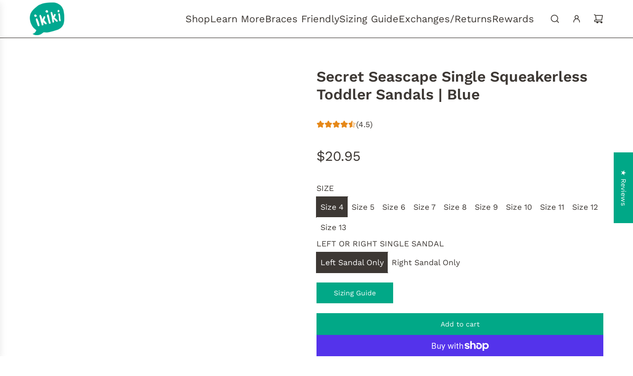

--- FILE ---
content_type: text/html; charset=utf-8
request_url: https://ikiki.co/collections/single-shoes/products/secret-seascape-single-sandals
body_size: 82110
content:
<!doctype html>
<html class="js" lang="en">
<head>
<!-- BEGIN MerchantWidget Code (Google Top Quality Store badge) -->
<script id='merchantWidgetScript'
        src="https://www.gstatic.com/shopping/merchant/merchantwidget.js"
        defer>
</script>
<script type="text/javascript">
  merchantWidgetScript.addEventListener('load', function () {
    merchantwidget.start({
     position: 'RIGHT_BOTTOM'
   });
  });
</script>
<!-- END MerchantWidget Code -->
<!-- Basic page needs ================================================== -->
  <meta charset="utf-8"><meta http-equiv="X-UA-Compatible" content="IE=edge"><link rel="preconnect" href="https://fonts.shopifycdn.com" crossorigin><link href="//ikiki.co/cdn/shop/t/34/assets/swiper-bundle.min.css?v=127370101718424465871755009276" rel="stylesheet" type="text/css" media="all" />
  <link href="//ikiki.co/cdn/shop/t/34/assets/photoswipe.min.css?v=165459975419098386681755009276" rel="stylesheet" type="text/css" media="all" />
  <link href="//ikiki.co/cdn/shop/t/34/assets/theme.min.css?v=16721827849538280471755009276" rel="stylesheet" type="text/css" media="all" />
  <link href="//ikiki.co/cdn/shop/t/34/assets/custom.css?v=102493421877365237651755009277" rel="stylesheet" type="text/css" media="all" />

  
    <link rel="shortcut icon" href="//ikiki.co/cdn/shop/files/ikikiICO.png?crop=center&height=180&v=1613160938&width=180" type="image/png">
    <link rel="apple-touch-icon" sizes="180x180" href="//ikiki.co/cdn/shop/files/ikikiICO.png?crop=center&height=180&v=1613160938&width=180">
    <link rel="apple-touch-icon-precomposed" sizes="180x180" href="//ikiki.co/cdn/shop/files/ikikiICO.png?crop=center&height=180&v=1613160938&width=180">
    <link rel="icon" type="image/png" sizes="32x32" href="//ikiki.co/cdn/shop/files/ikikiICO.png?crop=center&height=32&v=1613160938&width=32">
    <link rel="icon" type="image/png" sizes="194x194" href="//ikiki.co/cdn/shop/files/ikikiICO.png?crop=center&height=194&v=1613160938&width=194">
    <link rel="icon" type="image/png" sizes="192x192" href="//ikiki.co/cdn/shop/files/ikikiICO.png?crop=center&height=192&v=1613160938&width=192">
    <link rel="icon" type="image/png" sizes="16x16" href="//ikiki.co/cdn/shop/files/ikikiICO.png?crop=center&height=16&v=1613160938&width=16">
  

    <link rel="preload" as="font" href="//ikiki.co/cdn/fonts/work_sans/worksans_n6.75811c3bd5161ea6e3ceb2d48ca889388f9bd5fe.woff2" type="font/woff2" crossorigin>
    

    <link rel="preload" as="font" href="//ikiki.co/cdn/fonts/work_sans/worksans_n4.b7973b3d07d0ace13de1b1bea9c45759cdbe12cf.woff2" type="font/woff2" crossorigin>
    
<!-- Title and description ================================================== -->
  <title>
    Secret Seascape Squeakerless Single Sandals -- ikiki Shoes &ndash; ikiki® Shoes
  </title>

  
    <meta name="description" content="You can order left or right single sandals separately in different sizes. These sandals do not have squeakers in the heel. Wide opening makes it easy to put on and take off. Compatible with many AFOs, SMOs and other orthotics. Non-marking rubber soles provide a reliable grip.">
  

  <!-- Helpers ================================================== -->
  <!-- /snippets/social-meta-tags.liquid -->


<meta property="og:site_name" content="ikiki® Shoes">
<meta property="og:url" content="https://ikiki.co/products/secret-seascape-single-sandals">
<meta property="og:title" content="Secret Seascape Single Squeakerless Toddler Sandals | Blue">
<meta property="og:type" content="product">
<meta property="og:description" content="You can order left or right single sandals separately in different sizes. These sandals do not have squeakers in the heel. Wide opening makes it easy to put on and take off. Compatible with many AFOs, SMOs and other orthotics. Non-marking rubber soles provide a reliable grip.">

  <meta property="og:price:amount" content="20.95">
  <meta property="og:price:currency" content="USD">

<meta property="og:image" content="http://ikiki.co/cdn/shop/products/Secret-Seascape_L.jpg?v=1752001390"><meta property="og:image" content="http://ikiki.co/cdn/shop/products/Secret-Seascape_R.jpg?v=1752002326">
<meta property="og:image:alt" content="Secret Seascape Single Squeakerless Toddler Sandals | Blue Squeakerless Sandals ikiki® Shoes Size 4 Left Sandal Only "><meta property="og:image:alt" content="Secret Seascape Single Squeakerless Toddler Sandals | Blue Squeakerless Sandals ikiki® Shoes Size 4 Right Sandal Only ">
<meta property="og:image:secure_url" content="https://ikiki.co/cdn/shop/products/Secret-Seascape_L.jpg?v=1752001390"><meta property="og:image:secure_url" content="https://ikiki.co/cdn/shop/products/Secret-Seascape_R.jpg?v=1752002326">


  <meta name="x:site" content="@wearikiki">

<meta name="x:card" content="summary_large_image">
<meta name="x:title" content="Secret Seascape Single Squeakerless Toddler Sandals | Blue">
<meta name="x:description" content="You can order left or right single sandals separately in different sizes. These sandals do not have squeakers in the heel. Wide opening makes it easy to put on and take off. Compatible with many AFOs, SMOs and other orthotics. Non-marking rubber soles provide a reliable grip.">

  <link rel="canonical" href="https://ikiki.co/products/secret-seascape-single-sandals"/>
  <meta name="viewport" content="width=device-width, initial-scale=1, shrink-to-fit=no">
  <meta name="theme-color" content="rgba(61 56 52 / 1.0)">

  <!-- CSS ================================================== -->
  <style>
/*============================================================================
  #Typography
==============================================================================*/






@font-face {
  font-family: "Work Sans";
  font-weight: 600;
  font-style: normal;
  font-display: swap;
  src: url("//ikiki.co/cdn/fonts/work_sans/worksans_n6.75811c3bd5161ea6e3ceb2d48ca889388f9bd5fe.woff2") format("woff2"),
       url("//ikiki.co/cdn/fonts/work_sans/worksans_n6.defcf26f28f3fa3df4555714d3f2e0f1217d7772.woff") format("woff");
}

@font-face {
  font-family: "Work Sans";
  font-weight: 400;
  font-style: normal;
  font-display: swap;
  src: url("//ikiki.co/cdn/fonts/work_sans/worksans_n4.b7973b3d07d0ace13de1b1bea9c45759cdbe12cf.woff2") format("woff2"),
       url("//ikiki.co/cdn/fonts/work_sans/worksans_n4.cf5ceb1e6d373a9505e637c1aff0a71d0959556d.woff") format("woff");
}


  @font-face {
  font-family: "Work Sans";
  font-weight: 900;
  font-style: normal;
  font-display: swap;
  src: url("//ikiki.co/cdn/fonts/work_sans/worksans_n9.4bea1158977687159ff35b9520eb34f1313023a4.woff2") format("woff2"),
       url("//ikiki.co/cdn/fonts/work_sans/worksans_n9.6eee75bb5ea8f3fa835861b7ca7ceb0958dae714.woff") format("woff");
}




  @font-face {
  font-family: "Work Sans";
  font-weight: 700;
  font-style: normal;
  font-display: swap;
  src: url("//ikiki.co/cdn/fonts/work_sans/worksans_n7.e2cf5bd8f2c7e9d30c030f9ea8eafc69f5a92f7b.woff2") format("woff2"),
       url("//ikiki.co/cdn/fonts/work_sans/worksans_n7.20f1c80359e7f7b4327b81543e1acb5c32cd03cd.woff") format("woff");
}




  @font-face {
  font-family: "Work Sans";
  font-weight: 400;
  font-style: italic;
  font-display: swap;
  src: url("//ikiki.co/cdn/fonts/work_sans/worksans_i4.16ff51e3e71fc1d09ff97b9ff9ccacbeeb384ec4.woff2") format("woff2"),
       url("//ikiki.co/cdn/fonts/work_sans/worksans_i4.ed4a1418cba5b7f04f79e4d5c8a5f1a6bd34f23b.woff") format("woff");
}




  @font-face {
  font-family: "Work Sans";
  font-weight: 700;
  font-style: italic;
  font-display: swap;
  src: url("//ikiki.co/cdn/fonts/work_sans/worksans_i7.7cdba6320b03c03dcaa365743a4e0e729fe97e54.woff2") format("woff2"),
       url("//ikiki.co/cdn/fonts/work_sans/worksans_i7.42a9f4016982495f4c0b0fb3dc64cf8f2d0c3eaa.woff") format("woff");
}









/*============================================================================
  #General Variables
==============================================================================*/

:root {

  --font-weight-normal: 400;
  --font-weight-bold: 700;
  --font-weight-header-bold: 900;

  --header-font-stack: "Work Sans", sans-serif;
  --header-font-weight: 600;
  --header-font-style: normal;
  --header-text-size: 30;
  --header-text-size-px: 30px;
  --header-mobile-text-size-px: 22px;

  --header-font-case: normal;
  --header-font-size: 20;
  --header-font-size-px: 20px;

  --heading-spacing: 0.0em;
  --heading-line-height: 1.2;
  --heading-font-case: normal;
  --heading-font-stack: FontDrop;

  --body-font-stack: "Work Sans", sans-serif;
  --body-font-weight: 400;
  --body-font-style: normal;

  --button-font-stack: "Work Sans", sans-serif;
  --button-font-weight: 400;
  --button-font-style: normal;

  --label-font-stack: "Work Sans", sans-serif;
  --label-font-weight: 400;
  --label-font-style: normal;
  --label-font-case: uppercase;
  --label-spacing: 0px;

  --navigation-font-stack: , ;
  --navigation-font-weight: ;
  --navigation-font-style: ;
  --navigation-font-letter-spacing: 0px;

  --base-font-size-int: 16;
  --base-font-size: 16px;

  --body-font-size-12-to-em: 0.75em;
  --body-font-size-16-to-em: 1.0em;
  --body-font-size-22-to-em: 1.38em;
  --body-font-size-28-to-em: 1.75em;
  --body-font-size-36-to-em: 2.25em;

  /* Heading Sizes */

  
  --h1-size: 38px;
  --h2-size: 30px;
  --h3-size: 26px;
  --h4-size: 23px;
  --h5-size: 19px;
  --h6-size: 16px;

  --sale-badge-color: rgba(61 56 52 / 1.0);
  --sold-out-badge-color: rgba(61 56 52 / 1.0);
  --custom-badge-color: rgba(73 73 73 / 1.0);
  --preorder-badge-color: rgba(73 73 73 / 1.0);
  --countdown-badge-color: rgba(73 73 73 / 1.0);
  --badge-font-color: rgba(255 255 255 / 1.0);

  --primary-btn-text-color: rgba(255 255 255 / 1.0);
  --primary-btn-text-color-opacity50: color-mix(in srgb, var(--primary-btn-text-color), transparent 50%);
  --primary-btn-bg-color: rgba(0 168 135 / 1.0);
  --primary-btn-bg-color-opacity50: color-mix(in srgb, var(--primary-btn-bg-color), transparent 50%);

  --button-text-case: none;
  --button-font-size: 14;
  --button-font-size-px: 14px;
  --button-text-spacing-px: 0px;

  
    --text-line-clamp: none;
  

  

  --text-color: rgba(61 56 52 / 1.0);
  --text-color-transparent05: color-mix(in srgb, var(--text-color), transparent 95%);
  --text-color-transparent10: color-mix(in srgb, var(--text-color), transparent 90%);
  --text-color-transparent15: color-mix(in srgb, var(--text-color), transparent 85%);
  --text-color-transparent25: color-mix(in srgb, var(--text-color), transparent 75%);
  --text-color-transparent30: color-mix(in srgb, var(--text-color), transparent 70%);
  --text-color-transparent40: color-mix(in srgb, var(--text-color), transparent 60%);
  --text-color-transparent50: color-mix(in srgb, var(--text-color), transparent 50%);
  --text-color-transparent5: color-mix(in srgb, var(--text-color), transparent 50%);
  --text-color-transparent6: color-mix(in srgb, var(--text-color), transparent 40%);
  --text-color-transparent7: color-mix(in srgb, var(--text-color), transparent 30%);
  --text-color-transparent8: color-mix(in srgb, var(--text-color), transparent 20%);

  
    --heading-xl-font-size: 28px;
    --heading-l-font-size: 22px;
    --subheading-font-size: 20px;
  

  
    --small-body-font-size: 14px;
  

  --link-color: rgba(61 56 52 / 1.0);
  --on-sale-color: rgba(61 56 52 / 1.0);

  --body-color: rgba(255 255 255 / 1.0);
  --body-color-darken10: #e6e6e6;
  --body-color-transparent00: color-mix(in srgb, var(--body-color), transparent 100%);
  --body-color-transparent40: color-mix(in srgb, var(--body-color), transparent 60%);
  --body-color-transparent50: color-mix(in srgb, var(--body-color), transparent 50%);
  --body-color-transparent90: color-mix(in srgb, var(--body-color), transparent 10%);

  --body-overlay-color: color-mix(in srgb, var(--body-color-darken10), transparent 30%);

  --body-secondary-color: rgba(255 255 255 / 1.0);
  --body-secondary-color-transparent00: color-mix(in srgb, var(--body-secondary-color), transparent 100%);
  --body-secondary-color-darken05: color-mix(in srgb, var(--body-secondary-color), transparent 95%);

  --color-primary-background: #fff;
  --color-primary-background-rgb: 255, 255, 255;
  --color-secondary-background: rgba(255 255 255 / 1.0);

  --border-color: rgba(61, 56, 52, 0.25);
  --link-border-color: color-mix(in srgb, var(--link-color), transparent 50%);
  --border-color-darken10: #211f1d;
  --view-in-space-button-background: #f3f2f1;

  --header-color: rgba(255 255 255 / 1.0);
  --header-color-darken5-filter: #f2f2f2;
  --header-color-darken5: color-mix(in srgb, var(--header-color-darken5-filter), transparent 0%);

  --header-border-color: rgba(61 56 52 / 1.0);

  --announcement-text-size: 12px;
  --announcement-text-spacing: 1px;

  --logo-font-size: 12px;

  --overlay-header-text-color: rgba(255 255 255 / 1.0);
  --nav-text-color: rgba(61 56 52 / 1.0);
  --nav-text-color-transparent5: color-mix(in srgb, var(--nav-text-color), transparent 95%);
  --nav-text-color-transparent10: color-mix(in srgb, var(--nav-text-color), transparent 90%);
  --nav-text-color-transparent30: color-mix(in srgb, var(--nav-text-color), transparent 70%);
  --nav-text-color-transparent50: color-mix(in srgb, var(--nav-text-color), transparent 50%);

  --nav-text-hover: rgba(148 148 148 / 1.0);

  --color-scheme-light-background: rgba(248 248 248 / 1.0);
  --color-scheme-light-background-transparent40: color-mix(in srgb, var(--color-scheme-light-background), transparent 60%);
  --color-scheme-light-background-transparent50: color-mix(in srgb, var(--color-scheme-light-background), transparent 50%);
  --color-scheme-light-background-rgb: 248, 248, 248;

  --color-scheme-light-text: rgba(61 56 52 / 1.0);
  --color-scheme-light-text-transparent10: color-mix(in srgb, var(--color-scheme-light-text), transparent 90%);
  --color-scheme-light-text-transparent25: color-mix(in srgb, var(--color-scheme-light-text), transparent 75%);
  --color-scheme-light-text-transparent40: color-mix(in srgb, var(--color-scheme-light-text), transparent 60%);
  --color-scheme-light-text-transparent50: color-mix(in srgb, var(--color-scheme-light-text), transparent 50%);
  --color-scheme-light-text-transparent60: color-mix(in srgb, var(--color-scheme-light-text), transparent 40%);
  --color-scheme-light-text-transparent80: color-mix(in srgb, var(--color-scheme-light-text), transparent 20%);

  --color-scheme-feature-background: rgba(117 117 117 / 1.0);
  --color-scheme-feature-background-transparent40: color-mix(in srgb, var(--color-scheme-feature-background), transparent 60%);
  --color-scheme-feature-background-transparent50: color-mix(in srgb, var(--color-scheme-feature-background), transparent 50%);
  --color-scheme-feature-background-rgb: 117, 117, 117;

  --color-scheme-feature-text: rgba(255 255 255 / 1.0);
  --color-scheme-feature-text-transparent10: color-mix(in srgb, var(--color-scheme-feature-text), transparent 90%);
  --color-scheme-feature-text-transparent25: color-mix(in srgb, var(--color-scheme-feature-text), transparent 75%);
  --color-scheme-feature-text-transparent40: color-mix(in srgb, var(--color-scheme-feature-text), transparent 60%);
  --color-scheme-feature-text-transparent50: color-mix(in srgb, var(--color-scheme-feature-text), transparent 50%);
  --color-scheme-feature-text-transparent60: color-mix(in srgb, var(--color-scheme-feature-text), transparent 40%);
  --color-scheme-feature-text-transparent80: color-mix(in srgb, var(--color-scheme-feature-text), transparent 20%);

  --homepage-sections-accent-secondary-color-transparent60: color-mix(in srgb, var(--color-scheme-feature-text), transparent 40%);

  --color-scheme-dark-background: rgba(61 56 52 / 1.0);
  --color-scheme-dark-background-transparent40: color-mix(in srgb, var(--color-scheme-dark-background), transparent 60%);
  --color-scheme-dark-background-transparent50: color-mix(in srgb, var(--color-scheme-dark-background), transparent 50%);
  --color-scheme-dark-background-rgb: 61, 56, 52;

  --color-scheme-dark-text: rgba(255 255 255 / 1.0);
  --color-scheme-dark-text-transparent10: color-mix(in srgb, var(--color-scheme-dark-text), transparent 90%);
  --color-scheme-dark-text-transparent25: color-mix(in srgb, var(--color-scheme-dark-text), transparent 75%);
  --color-scheme-dark-text-transparent40: color-mix(in srgb, var(--color-scheme-dark-text), transparent 60%);
  --color-scheme-dark-text-transparent50: color-mix(in srgb, var(--color-scheme-dark-text), transparent 50%);
  --color-scheme-dark-text-transparent60: color-mix(in srgb, var(--color-scheme-dark-text), transparent 40%);
  --color-scheme-dark-text-transparent80: color-mix(in srgb, var(--color-scheme-dark-text), transparent 20%);

  --filter-bg-color: rgba(61, 56, 52, 0.1);

  --menu-drawer-color: rgba(248 248 248 / 1.0);
  --menu-drawer-text-color: rgba(61 56 52 / 1.0);
  --menu-drawer-text-color-transparent10: color-mix(in srgb, var(--menu-drawer-text-color), transparent 90%);
  --menu-drawer-text-color-transparent30: color-mix(in srgb, var(--menu-drawer-text-color), transparent 70%);
  --menu-drawer-border-color: color-mix(in srgb, var(--menu-drawer-text-color), transparent 75%);
  --menu-drawer-text-hover-color: rgba(105 105 105 / 1.0);

  --cart-drawer-color: rgba(244 244 244 / 1.0);
  --cart-drawer-color-transparent50: color-mix(in srgb, var(--cart-drawer-color), transparent 50%);
  --cart-drawer-text-color: rgba(61 56 52 / 1.0);
  --cart-drawer-text-color-transparent10: color-mix(in srgb, var(--cart-drawer-text-color), transparent 90%);
  --cart-drawer-text-color-transparent25: color-mix(in srgb, var(--cart-drawer-text-color), transparent 75%);
  --cart-drawer-text-color-transparent40: color-mix(in srgb, var(--cart-drawer-text-color), transparent 60%);
  --cart-drawer-text-color-transparent50: color-mix(in srgb, var(--cart-drawer-text-color), transparent 50%);
  --cart-drawer-text-color-transparent70: color-mix(in srgb, var(--cart-drawer-text-color), transparent 30%);
  --cart-drawer-border-color: color-mix(in srgb, var(--cart-drawer-text-color), transparent 75%);

  --success-color: #28a745;
  --error-color: #DC3545;
  --warning-color: #EB9247;

  /* Shop Pay Installments variables */
  --color-body: rgba(255 255 255 / 1.0);
  --color-bg: rgba(255 255 255 / 1.0);

  /* Checkbox */
  --checkbox-size: 16px;
  --inline-icon-size: 16px;
  --line-height-base: 1.6;

  /* Grid spacing */
  --grid-spacing: 10px;
  
    --grid-spacing-tight: 10px;
    --grid-spacing-loose: 10px;
  

  /* Border radius */
  --block-border-radius: 0;
  --input-border-radius: 0;
  --thumbnail-border-radius: 0;
  --badge-border-radius: 0;
  

  --swatch-border-radius: 0;
  
    --swatch-border-radius: 50%;
  
}
</style>

  <style data-shopify>
    *,
    *::before,
    *::after {
      box-sizing: inherit;
    }

    html {
      box-sizing: border-box;
      background-color: var(--body-color);
      height: 100%;
      margin: 0;
    }

    body {
      background-color: var(--body-color);
      min-height: 100%;
      margin: 0;
      display: grid;
      grid-template-rows: auto auto 1fr auto;
      grid-template-columns: 100%;
      overflow-x: hidden;
    }

    .sr-only {
      position: absolute;
      width: 1px;
      height: 1px;
      padding: 0;
      margin: -1px;
      overflow: hidden;
      clip: rect(0, 0, 0, 0);
      border: 0;
    }

    .sr-only-focusable:active, .sr-only-focusable:focus {
      position: static;
      width: auto;
      height: auto;
      margin: 0;
      overflow: visible;
      clip: auto;
    }
  </style>

  <!-- Header hook for plugins ================================================== -->
  <script>window.performance && window.performance.mark && window.performance.mark('shopify.content_for_header.start');</script><meta id="shopify-digital-wallet" name="shopify-digital-wallet" content="/22866873/digital_wallets/dialog">
<meta name="shopify-checkout-api-token" content="651224d9a3da47ed4ab8bccf53b49f1b">
<meta id="in-context-paypal-metadata" data-shop-id="22866873" data-venmo-supported="false" data-environment="production" data-locale="en_US" data-paypal-v4="true" data-currency="USD">
<link rel="alternate" type="application/json+oembed" href="https://ikiki.co/products/secret-seascape-single-sandals.oembed">
<script async="async" src="/checkouts/internal/preloads.js?locale=en-US"></script>
<link rel="preconnect" href="https://shop.app" crossorigin="anonymous">
<script async="async" src="https://shop.app/checkouts/internal/preloads.js?locale=en-US&shop_id=22866873" crossorigin="anonymous"></script>
<script id="shopify-features" type="application/json">{"accessToken":"651224d9a3da47ed4ab8bccf53b49f1b","betas":["rich-media-storefront-analytics"],"domain":"ikiki.co","predictiveSearch":true,"shopId":22866873,"locale":"en"}</script>
<script>var Shopify = Shopify || {};
Shopify.shop = "mos-organizer.myshopify.com";
Shopify.locale = "en";
Shopify.currency = {"active":"USD","rate":"1.0"};
Shopify.country = "US";
Shopify.theme = {"name":"Flow 41.0.1","id":144369582262,"schema_name":"Flow","schema_version":"41.0.1","theme_store_id":801,"role":"main"};
Shopify.theme.handle = "null";
Shopify.theme.style = {"id":null,"handle":null};
Shopify.cdnHost = "ikiki.co/cdn";
Shopify.routes = Shopify.routes || {};
Shopify.routes.root = "/";</script>
<script type="module">!function(o){(o.Shopify=o.Shopify||{}).modules=!0}(window);</script>
<script>!function(o){function n(){var o=[];function n(){o.push(Array.prototype.slice.apply(arguments))}return n.q=o,n}var t=o.Shopify=o.Shopify||{};t.loadFeatures=n(),t.autoloadFeatures=n()}(window);</script>
<script>
  window.ShopifyPay = window.ShopifyPay || {};
  window.ShopifyPay.apiHost = "shop.app\/pay";
  window.ShopifyPay.redirectState = null;
</script>
<script id="shop-js-analytics" type="application/json">{"pageType":"product"}</script>
<script defer="defer" async type="module" src="//ikiki.co/cdn/shopifycloud/shop-js/modules/v2/client.init-shop-cart-sync_BT-GjEfc.en.esm.js"></script>
<script defer="defer" async type="module" src="//ikiki.co/cdn/shopifycloud/shop-js/modules/v2/chunk.common_D58fp_Oc.esm.js"></script>
<script defer="defer" async type="module" src="//ikiki.co/cdn/shopifycloud/shop-js/modules/v2/chunk.modal_xMitdFEc.esm.js"></script>
<script type="module">
  await import("//ikiki.co/cdn/shopifycloud/shop-js/modules/v2/client.init-shop-cart-sync_BT-GjEfc.en.esm.js");
await import("//ikiki.co/cdn/shopifycloud/shop-js/modules/v2/chunk.common_D58fp_Oc.esm.js");
await import("//ikiki.co/cdn/shopifycloud/shop-js/modules/v2/chunk.modal_xMitdFEc.esm.js");

  window.Shopify.SignInWithShop?.initShopCartSync?.({"fedCMEnabled":true,"windoidEnabled":true});

</script>
<script defer="defer" async type="module" src="//ikiki.co/cdn/shopifycloud/shop-js/modules/v2/client.payment-terms_Ci9AEqFq.en.esm.js"></script>
<script defer="defer" async type="module" src="//ikiki.co/cdn/shopifycloud/shop-js/modules/v2/chunk.common_D58fp_Oc.esm.js"></script>
<script defer="defer" async type="module" src="//ikiki.co/cdn/shopifycloud/shop-js/modules/v2/chunk.modal_xMitdFEc.esm.js"></script>
<script type="module">
  await import("//ikiki.co/cdn/shopifycloud/shop-js/modules/v2/client.payment-terms_Ci9AEqFq.en.esm.js");
await import("//ikiki.co/cdn/shopifycloud/shop-js/modules/v2/chunk.common_D58fp_Oc.esm.js");
await import("//ikiki.co/cdn/shopifycloud/shop-js/modules/v2/chunk.modal_xMitdFEc.esm.js");

  
</script>
<script>
  window.Shopify = window.Shopify || {};
  if (!window.Shopify.featureAssets) window.Shopify.featureAssets = {};
  window.Shopify.featureAssets['shop-js'] = {"shop-cart-sync":["modules/v2/client.shop-cart-sync_DZOKe7Ll.en.esm.js","modules/v2/chunk.common_D58fp_Oc.esm.js","modules/v2/chunk.modal_xMitdFEc.esm.js"],"init-fed-cm":["modules/v2/client.init-fed-cm_B6oLuCjv.en.esm.js","modules/v2/chunk.common_D58fp_Oc.esm.js","modules/v2/chunk.modal_xMitdFEc.esm.js"],"shop-cash-offers":["modules/v2/client.shop-cash-offers_D2sdYoxE.en.esm.js","modules/v2/chunk.common_D58fp_Oc.esm.js","modules/v2/chunk.modal_xMitdFEc.esm.js"],"shop-login-button":["modules/v2/client.shop-login-button_QeVjl5Y3.en.esm.js","modules/v2/chunk.common_D58fp_Oc.esm.js","modules/v2/chunk.modal_xMitdFEc.esm.js"],"pay-button":["modules/v2/client.pay-button_DXTOsIq6.en.esm.js","modules/v2/chunk.common_D58fp_Oc.esm.js","modules/v2/chunk.modal_xMitdFEc.esm.js"],"shop-button":["modules/v2/client.shop-button_DQZHx9pm.en.esm.js","modules/v2/chunk.common_D58fp_Oc.esm.js","modules/v2/chunk.modal_xMitdFEc.esm.js"],"avatar":["modules/v2/client.avatar_BTnouDA3.en.esm.js"],"init-windoid":["modules/v2/client.init-windoid_CR1B-cfM.en.esm.js","modules/v2/chunk.common_D58fp_Oc.esm.js","modules/v2/chunk.modal_xMitdFEc.esm.js"],"init-shop-for-new-customer-accounts":["modules/v2/client.init-shop-for-new-customer-accounts_C_vY_xzh.en.esm.js","modules/v2/client.shop-login-button_QeVjl5Y3.en.esm.js","modules/v2/chunk.common_D58fp_Oc.esm.js","modules/v2/chunk.modal_xMitdFEc.esm.js"],"init-shop-email-lookup-coordinator":["modules/v2/client.init-shop-email-lookup-coordinator_BI7n9ZSv.en.esm.js","modules/v2/chunk.common_D58fp_Oc.esm.js","modules/v2/chunk.modal_xMitdFEc.esm.js"],"init-shop-cart-sync":["modules/v2/client.init-shop-cart-sync_BT-GjEfc.en.esm.js","modules/v2/chunk.common_D58fp_Oc.esm.js","modules/v2/chunk.modal_xMitdFEc.esm.js"],"shop-toast-manager":["modules/v2/client.shop-toast-manager_DiYdP3xc.en.esm.js","modules/v2/chunk.common_D58fp_Oc.esm.js","modules/v2/chunk.modal_xMitdFEc.esm.js"],"init-customer-accounts":["modules/v2/client.init-customer-accounts_D9ZNqS-Q.en.esm.js","modules/v2/client.shop-login-button_QeVjl5Y3.en.esm.js","modules/v2/chunk.common_D58fp_Oc.esm.js","modules/v2/chunk.modal_xMitdFEc.esm.js"],"init-customer-accounts-sign-up":["modules/v2/client.init-customer-accounts-sign-up_iGw4briv.en.esm.js","modules/v2/client.shop-login-button_QeVjl5Y3.en.esm.js","modules/v2/chunk.common_D58fp_Oc.esm.js","modules/v2/chunk.modal_xMitdFEc.esm.js"],"shop-follow-button":["modules/v2/client.shop-follow-button_CqMgW2wH.en.esm.js","modules/v2/chunk.common_D58fp_Oc.esm.js","modules/v2/chunk.modal_xMitdFEc.esm.js"],"checkout-modal":["modules/v2/client.checkout-modal_xHeaAweL.en.esm.js","modules/v2/chunk.common_D58fp_Oc.esm.js","modules/v2/chunk.modal_xMitdFEc.esm.js"],"shop-login":["modules/v2/client.shop-login_D91U-Q7h.en.esm.js","modules/v2/chunk.common_D58fp_Oc.esm.js","modules/v2/chunk.modal_xMitdFEc.esm.js"],"lead-capture":["modules/v2/client.lead-capture_BJmE1dJe.en.esm.js","modules/v2/chunk.common_D58fp_Oc.esm.js","modules/v2/chunk.modal_xMitdFEc.esm.js"],"payment-terms":["modules/v2/client.payment-terms_Ci9AEqFq.en.esm.js","modules/v2/chunk.common_D58fp_Oc.esm.js","modules/v2/chunk.modal_xMitdFEc.esm.js"]};
</script>
<script>(function() {
  var isLoaded = false;
  function asyncLoad() {
    if (isLoaded) return;
    isLoaded = true;
    var urls = ["\/\/searchserverapi.com\/widgets\/shopify\/init.js?a=5z6T2T5z0p\u0026shop=mos-organizer.myshopify.com","https:\/\/cdn.shopify.com\/s\/files\/1\/2286\/6873\/t\/22\/assets\/loy_22866873.js?v=1682027785\u0026shop=mos-organizer.myshopify.com","https:\/\/static.returngo.ai\/master.returngo.ai\/returngo.min.js?shop=mos-organizer.myshopify.com"];
    for (var i = 0; i < urls.length; i++) {
      var s = document.createElement('script');
      s.type = 'text/javascript';
      s.async = true;
      s.src = urls[i];
      var x = document.getElementsByTagName('script')[0];
      x.parentNode.insertBefore(s, x);
    }
  };
  if(window.attachEvent) {
    window.attachEvent('onload', asyncLoad);
  } else {
    window.addEventListener('load', asyncLoad, false);
  }
})();</script>
<script id="__st">var __st={"a":22866873,"offset":-25200,"reqid":"241a4552-1a71-4aa5-bfbe-a839dd0d2841-1769316148","pageurl":"ikiki.co\/collections\/single-shoes\/products\/secret-seascape-single-sandals","u":"c06a0343b840","p":"product","rtyp":"product","rid":7564081529014};</script>
<script>window.ShopifyPaypalV4VisibilityTracking = true;</script>
<script id="captcha-bootstrap">!function(){'use strict';const t='contact',e='account',n='new_comment',o=[[t,t],['blogs',n],['comments',n],[t,'customer']],c=[[e,'customer_login'],[e,'guest_login'],[e,'recover_customer_password'],[e,'create_customer']],r=t=>t.map((([t,e])=>`form[action*='/${t}']:not([data-nocaptcha='true']) input[name='form_type'][value='${e}']`)).join(','),a=t=>()=>t?[...document.querySelectorAll(t)].map((t=>t.form)):[];function s(){const t=[...o],e=r(t);return a(e)}const i='password',u='form_key',d=['recaptcha-v3-token','g-recaptcha-response','h-captcha-response',i],f=()=>{try{return window.sessionStorage}catch{return}},m='__shopify_v',_=t=>t.elements[u];function p(t,e,n=!1){try{const o=window.sessionStorage,c=JSON.parse(o.getItem(e)),{data:r}=function(t){const{data:e,action:n}=t;return t[m]||n?{data:e,action:n}:{data:t,action:n}}(c);for(const[e,n]of Object.entries(r))t.elements[e]&&(t.elements[e].value=n);n&&o.removeItem(e)}catch(o){console.error('form repopulation failed',{error:o})}}const l='form_type',E='cptcha';function T(t){t.dataset[E]=!0}const w=window,h=w.document,L='Shopify',v='ce_forms',y='captcha';let A=!1;((t,e)=>{const n=(g='f06e6c50-85a8-45c8-87d0-21a2b65856fe',I='https://cdn.shopify.com/shopifycloud/storefront-forms-hcaptcha/ce_storefront_forms_captcha_hcaptcha.v1.5.2.iife.js',D={infoText:'Protected by hCaptcha',privacyText:'Privacy',termsText:'Terms'},(t,e,n)=>{const o=w[L][v],c=o.bindForm;if(c)return c(t,g,e,D).then(n);var r;o.q.push([[t,g,e,D],n]),r=I,A||(h.body.append(Object.assign(h.createElement('script'),{id:'captcha-provider',async:!0,src:r})),A=!0)});var g,I,D;w[L]=w[L]||{},w[L][v]=w[L][v]||{},w[L][v].q=[],w[L][y]=w[L][y]||{},w[L][y].protect=function(t,e){n(t,void 0,e),T(t)},Object.freeze(w[L][y]),function(t,e,n,w,h,L){const[v,y,A,g]=function(t,e,n){const i=e?o:[],u=t?c:[],d=[...i,...u],f=r(d),m=r(i),_=r(d.filter((([t,e])=>n.includes(e))));return[a(f),a(m),a(_),s()]}(w,h,L),I=t=>{const e=t.target;return e instanceof HTMLFormElement?e:e&&e.form},D=t=>v().includes(t);t.addEventListener('submit',(t=>{const e=I(t);if(!e)return;const n=D(e)&&!e.dataset.hcaptchaBound&&!e.dataset.recaptchaBound,o=_(e),c=g().includes(e)&&(!o||!o.value);(n||c)&&t.preventDefault(),c&&!n&&(function(t){try{if(!f())return;!function(t){const e=f();if(!e)return;const n=_(t);if(!n)return;const o=n.value;o&&e.removeItem(o)}(t);const e=Array.from(Array(32),(()=>Math.random().toString(36)[2])).join('');!function(t,e){_(t)||t.append(Object.assign(document.createElement('input'),{type:'hidden',name:u})),t.elements[u].value=e}(t,e),function(t,e){const n=f();if(!n)return;const o=[...t.querySelectorAll(`input[type='${i}']`)].map((({name:t})=>t)),c=[...d,...o],r={};for(const[a,s]of new FormData(t).entries())c.includes(a)||(r[a]=s);n.setItem(e,JSON.stringify({[m]:1,action:t.action,data:r}))}(t,e)}catch(e){console.error('failed to persist form',e)}}(e),e.submit())}));const S=(t,e)=>{t&&!t.dataset[E]&&(n(t,e.some((e=>e===t))),T(t))};for(const o of['focusin','change'])t.addEventListener(o,(t=>{const e=I(t);D(e)&&S(e,y())}));const B=e.get('form_key'),M=e.get(l),P=B&&M;t.addEventListener('DOMContentLoaded',(()=>{const t=y();if(P)for(const e of t)e.elements[l].value===M&&p(e,B);[...new Set([...A(),...v().filter((t=>'true'===t.dataset.shopifyCaptcha))])].forEach((e=>S(e,t)))}))}(h,new URLSearchParams(w.location.search),n,t,e,['guest_login'])})(!0,!0)}();</script>
<script integrity="sha256-4kQ18oKyAcykRKYeNunJcIwy7WH5gtpwJnB7kiuLZ1E=" data-source-attribution="shopify.loadfeatures" defer="defer" src="//ikiki.co/cdn/shopifycloud/storefront/assets/storefront/load_feature-a0a9edcb.js" crossorigin="anonymous"></script>
<script crossorigin="anonymous" defer="defer" src="//ikiki.co/cdn/shopifycloud/storefront/assets/shopify_pay/storefront-65b4c6d7.js?v=20250812"></script>
<script data-source-attribution="shopify.dynamic_checkout.dynamic.init">var Shopify=Shopify||{};Shopify.PaymentButton=Shopify.PaymentButton||{isStorefrontPortableWallets:!0,init:function(){window.Shopify.PaymentButton.init=function(){};var t=document.createElement("script");t.src="https://ikiki.co/cdn/shopifycloud/portable-wallets/latest/portable-wallets.en.js",t.type="module",document.head.appendChild(t)}};
</script>
<script data-source-attribution="shopify.dynamic_checkout.buyer_consent">
  function portableWalletsHideBuyerConsent(e){var t=document.getElementById("shopify-buyer-consent"),n=document.getElementById("shopify-subscription-policy-button");t&&n&&(t.classList.add("hidden"),t.setAttribute("aria-hidden","true"),n.removeEventListener("click",e))}function portableWalletsShowBuyerConsent(e){var t=document.getElementById("shopify-buyer-consent"),n=document.getElementById("shopify-subscription-policy-button");t&&n&&(t.classList.remove("hidden"),t.removeAttribute("aria-hidden"),n.addEventListener("click",e))}window.Shopify?.PaymentButton&&(window.Shopify.PaymentButton.hideBuyerConsent=portableWalletsHideBuyerConsent,window.Shopify.PaymentButton.showBuyerConsent=portableWalletsShowBuyerConsent);
</script>
<script>
  function portableWalletsCleanup(e){e&&e.src&&console.error("Failed to load portable wallets script "+e.src);var t=document.querySelectorAll("shopify-accelerated-checkout .shopify-payment-button__skeleton, shopify-accelerated-checkout-cart .wallet-cart-button__skeleton"),e=document.getElementById("shopify-buyer-consent");for(let e=0;e<t.length;e++)t[e].remove();e&&e.remove()}function portableWalletsNotLoadedAsModule(e){e instanceof ErrorEvent&&"string"==typeof e.message&&e.message.includes("import.meta")&&"string"==typeof e.filename&&e.filename.includes("portable-wallets")&&(window.removeEventListener("error",portableWalletsNotLoadedAsModule),window.Shopify.PaymentButton.failedToLoad=e,"loading"===document.readyState?document.addEventListener("DOMContentLoaded",window.Shopify.PaymentButton.init):window.Shopify.PaymentButton.init())}window.addEventListener("error",portableWalletsNotLoadedAsModule);
</script>

<script type="module" src="https://ikiki.co/cdn/shopifycloud/portable-wallets/latest/portable-wallets.en.js" onError="portableWalletsCleanup(this)" crossorigin="anonymous"></script>
<script nomodule>
  document.addEventListener("DOMContentLoaded", portableWalletsCleanup);
</script>

<link id="shopify-accelerated-checkout-styles" rel="stylesheet" media="screen" href="https://ikiki.co/cdn/shopifycloud/portable-wallets/latest/accelerated-checkout-backwards-compat.css" crossorigin="anonymous">
<style id="shopify-accelerated-checkout-cart">
        #shopify-buyer-consent {
  margin-top: 1em;
  display: inline-block;
  width: 100%;
}

#shopify-buyer-consent.hidden {
  display: none;
}

#shopify-subscription-policy-button {
  background: none;
  border: none;
  padding: 0;
  text-decoration: underline;
  font-size: inherit;
  cursor: pointer;
}

#shopify-subscription-policy-button::before {
  box-shadow: none;
}

      </style>

<script>window.performance && window.performance.mark && window.performance.mark('shopify.content_for_header.end');</script><script id="shop-promise-product" type="application/json">
  {
    "productId": "7564081529014",
    "variantId": "42126163706038"
  }
</script>
<script id="shop-promise-features" type="application/json">
  {
    "supportedPromiseBrands": ["shop_promise"],
    "f_b9ba94d16a7d18ccd91d68be01e37df6": false,
    "f_85e460659f2e1fdd04f763b1587427a4": false
  }
</script>
<script fetchpriority="high" defer="defer" src="https://ikiki.co/cdn/shopifycloud/shop-promise-pdp/prod/shop_promise_pdp.js?v=1" data-source-attribution="shopify.shop-promise-pdp" crossorigin="anonymous"></script>


  <script defer src="//ikiki.co/cdn/shop/t/34/assets/eventBus.js?v=100401504747444416941755009277"></script>

  <script type="text/javascript">
		window.wetheme = {
			name: 'Flow',
			webcomponentRegistry: {
        registry: {},
				checkScriptLoaded: function(key) {
					return window.wetheme.webcomponentRegistry.registry[key] ? true : false
				},
        register: function(registration) {
            if(!window.wetheme.webcomponentRegistry.checkScriptLoaded(registration.key)) {
              window.wetheme.webcomponentRegistry.registry[registration.key] = registration
            }
        }
      }
    };
	</script>

  

  
  <style class='jdgm-miracle-styles'>
  @-webkit-keyframes jdgm-spin{0%{-webkit-transform:rotate(0deg);-ms-transform:rotate(0deg);transform:rotate(0deg)}100%{-webkit-transform:rotate(359deg);-ms-transform:rotate(359deg);transform:rotate(359deg)}}@keyframes jdgm-spin{0%{-webkit-transform:rotate(0deg);-ms-transform:rotate(0deg);transform:rotate(0deg)}100%{-webkit-transform:rotate(359deg);-ms-transform:rotate(359deg);transform:rotate(359deg)}}@font-face{font-family:'JudgemeStar';src:url("[data-uri]") format("woff");font-weight:normal;font-style:normal}.jdgm-star{font-family:'JudgemeStar';display:inline !important;text-decoration:none !important;padding:0 4px 0 0 !important;margin:0 !important;font-weight:bold;opacity:1;-webkit-font-smoothing:antialiased;-moz-osx-font-smoothing:grayscale}.jdgm-star:hover{opacity:1}.jdgm-star:last-of-type{padding:0 !important}.jdgm-star.jdgm--on:before{content:"\e000"}.jdgm-star.jdgm--off:before{content:"\e001"}.jdgm-star.jdgm--half:before{content:"\e002"}.jdgm-widget *{margin:0;line-height:1.4;-webkit-box-sizing:border-box;-moz-box-sizing:border-box;box-sizing:border-box;-webkit-overflow-scrolling:touch}.jdgm-hidden{display:none !important;visibility:hidden !important}.jdgm-temp-hidden{display:none}.jdgm-spinner{width:40px;height:40px;margin:auto;border-radius:50%;border-top:2px solid #eee;border-right:2px solid #eee;border-bottom:2px solid #eee;border-left:2px solid #ccc;-webkit-animation:jdgm-spin 0.8s infinite linear;animation:jdgm-spin 0.8s infinite linear}.jdgm-spinner:empty{display:block}.jdgm-prev-badge{display:block !important}
</style>
<!-- BEGIN app block: shopify://apps/klaviyo-email-marketing-sms/blocks/klaviyo-onsite-embed/2632fe16-c075-4321-a88b-50b567f42507 -->












  <script async src="https://static.klaviyo.com/onsite/js/TCrJeT/klaviyo.js?company_id=TCrJeT"></script>
  <script>!function(){if(!window.klaviyo){window._klOnsite=window._klOnsite||[];try{window.klaviyo=new Proxy({},{get:function(n,i){return"push"===i?function(){var n;(n=window._klOnsite).push.apply(n,arguments)}:function(){for(var n=arguments.length,o=new Array(n),w=0;w<n;w++)o[w]=arguments[w];var t="function"==typeof o[o.length-1]?o.pop():void 0,e=new Promise((function(n){window._klOnsite.push([i].concat(o,[function(i){t&&t(i),n(i)}]))}));return e}}})}catch(n){window.klaviyo=window.klaviyo||[],window.klaviyo.push=function(){var n;(n=window._klOnsite).push.apply(n,arguments)}}}}();</script>

  
    <script id="viewed_product">
      if (item == null) {
        var _learnq = _learnq || [];

        var MetafieldReviews = null
        var MetafieldYotpoRating = null
        var MetafieldYotpoCount = null
        var MetafieldLooxRating = null
        var MetafieldLooxCount = null
        var okendoProduct = null
        var okendoProductReviewCount = null
        var okendoProductReviewAverageValue = null
        try {
          // The following fields are used for Customer Hub recently viewed in order to add reviews.
          // This information is not part of __kla_viewed. Instead, it is part of __kla_viewed_reviewed_items
          MetafieldReviews = {"rating":{"scale_min":"1.0","scale_max":"5.0","value":"4.53"},"rating_count":36};
          MetafieldYotpoRating = null
          MetafieldYotpoCount = null
          MetafieldLooxRating = null
          MetafieldLooxCount = null

          okendoProduct = null
          // If the okendo metafield is not legacy, it will error, which then requires the new json formatted data
          if (okendoProduct && 'error' in okendoProduct) {
            okendoProduct = null
          }
          okendoProductReviewCount = okendoProduct ? okendoProduct.reviewCount : null
          okendoProductReviewAverageValue = okendoProduct ? okendoProduct.reviewAverageValue : null
        } catch (error) {
          console.error('Error in Klaviyo onsite reviews tracking:', error);
        }

        var item = {
          Name: "Secret Seascape Single Squeakerless Toddler Sandals | Blue",
          ProductID: 7564081529014,
          Categories: ["Single Shoes"],
          ImageURL: "https://ikiki.co/cdn/shop/products/Secret-Seascape_L_grande.jpg?v=1752001390",
          URL: "https://ikiki.co/products/secret-seascape-single-sandals",
          Brand: "ikiki® Shoes",
          Price: "$20.95",
          Value: "20.95",
          CompareAtPrice: "$20.95"
        };
        _learnq.push(['track', 'Viewed Product', item]);
        _learnq.push(['trackViewedItem', {
          Title: item.Name,
          ItemId: item.ProductID,
          Categories: item.Categories,
          ImageUrl: item.ImageURL,
          Url: item.URL,
          Metadata: {
            Brand: item.Brand,
            Price: item.Price,
            Value: item.Value,
            CompareAtPrice: item.CompareAtPrice
          },
          metafields:{
            reviews: MetafieldReviews,
            yotpo:{
              rating: MetafieldYotpoRating,
              count: MetafieldYotpoCount,
            },
            loox:{
              rating: MetafieldLooxRating,
              count: MetafieldLooxCount,
            },
            okendo: {
              rating: okendoProductReviewAverageValue,
              count: okendoProductReviewCount,
            }
          }
        }]);
      }
    </script>
  




  <script>
    window.klaviyoReviewsProductDesignMode = false
  </script>







<!-- END app block --><!-- BEGIN app block: shopify://apps/hulk-form-builder/blocks/app-embed/b6b8dd14-356b-4725-a4ed-77232212b3c3 --><!-- BEGIN app snippet: hulkapps-formbuilder-theme-ext --><script type="text/javascript">
  
  if (typeof window.formbuilder_customer != "object") {
        window.formbuilder_customer = {}
  }

  window.hulkFormBuilder = {
    form_data: {"form_3DIH6xHEtxBrVLA5WMOX0Q":{"uuid":"3DIH6xHEtxBrVLA5WMOX0Q","form_name":"Request Ikiki Sample","form_data":{"div_back_gradient_1":"#ffffff","div_back_gradient_2":"#00a887","back_color":"#ffffff","form_title":"\u003ch2 style=\"text-align: center;\"\u003eOffer for Foot Care Professionals\u003c\/h2\u003e\n","form_submit":"Request Single Squeaky Shoe Sample","after_submit":"hideAndmessage","after_submit_msg":"","captcha_enable":"no","label_style":"inlineLabels","input_border_radius":"2","back_type":"color","input_back_color":"#fff","input_back_color_hover":"#fff","back_shadow":"none","label_font_clr":"#333333","input_font_clr":"#333333","button_align":"centerBtn","button_clr":"#fff","button_back_clr":"#00a887","button_border_radius":"2","form_width":"600px","form_border_size":"2","form_border_clr":"#7e7e7e","form_border_radius":"1","label_font_size":"14","input_font_size":"12","button_font_size":"16","form_padding":"35","input_border_color":"#ccc","input_border_color_hover":"#ccc","btn_border_clr":"#333333","btn_border_size":"1","form_name":"Request Ikiki Sample","":"contact@ikiki.co","form_emails":"contact@ikiki.co","form_description":"\u003ch5 style=\"text-align: center;\"\u003eRequest one sample shoe of random\u0026nbsp;style and size.\u003cbr \/\u003e\n\u003cbr \/\u003e\nOur\u0026nbsp;shoes are often recommended for kids\u0026nbsp;with AFO or SMO braces, delayed motor skills, sensory disorders and more.\u003cbr \/\u003e\n\u003cbr \/\u003e\nFor more information on how our shoes can help children with special needs, click on the Special Accommodations menu link above.\u003c\/h5\u003e\n\u003cquillbot-extension-portal\u003e\u003c\/quillbot-extension-portal\u003e\u003cquillbot-extension-portal\u003e\u003c\/quillbot-extension-portal\u003e\u003cquillbot-extension-portal\u003e\u003c\/quillbot-extension-portal\u003e","form_banner_alignment":"center","banner_img_width":"600","admin_email_subject":"New ikiki Sample Request","admin_email_message":"","form_access_message":"\u003cp\u003ePlease login to access the form\u003cbr\u003eDo not have an account? Create account\u003c\/p\u003e","banner_img_height":"167","form_banner":"https:\/\/form-builder-by-hulkapps.s3.amazonaws.com\/uploads\/mos-organizer.myshopify.com\/backend_image\/backend_image\/4573\/Braces-Banner-1800x500.jpg","captcha_honeypot":"yes","captcha_version_3_enable":"no","admin_email_date_default":"no","submition_single_email":"yes","shopify_customer_create":"yes","customer_account_activation_email":"yes","formElements":[{"Conditions":{},"type":"text","position":0,"label":"Business\/Organization Name","required":"yes","page_number":1},{"Conditions":{},"type":"text","position":1,"label":"Business\/Organization Website","required":"yes","page_number":1},{"Conditions":{},"type":"text","position":2,"label":"First Name","required":"yes","halfwidth":"yes","page_number":1},{"Conditions":{},"type":"text","position":3,"label":"Last Name ","required":"yes","halfwidth":"yes","page_number":1},{"type":"email","position":4,"label":"Email","required":"yes","email_confirm":"yes","Conditions":{},"page_number":1,"halfwidth":"yes"},{"Conditions":{},"type":"text","position":5,"label":"Phone","halfwidth":"yes","page_number":1},{"Conditions":{},"type":"text","position":6,"label":"Occupation","page_number":1},{"Conditions":{},"type":"text","position":7,"label":"Address Line 1","required":"yes","page_number":1},{"Conditions":{},"type":"text","position":8,"label":"Address Line 2","page_number":1},{"Conditions":{},"type":"text","position":9,"label":"City","halfwidth":"yes","required":"yes","page_number":1},{"Conditions":{},"type":"select","position":10,"label":"State","halfwidth":"yes","required":"yes","option_sets":"state","values":"Alabama\nAlaska\nArizona\nArkansas\nByram\nCalifornia\nCokato\nColorado\nConnecticut\nDelaware\nDistrict of Columbia\nFlorida\nGeorgia\nHawaii\nIdaho\nIllinois\nIndiana\nIowa\nKansas\nKentucky\nLouisiana\nLowa\nMaine\nMaryland\nMassachusetts\nMedfield\nMichigan\nMinnesota\nMississippi\nMissouri\nMontana\nNebraska\nNevada\nNew Hampshire\nNew Jersey\nNew Jersy\nNew Mexico\nNew York\nNorth Carolina\nNorth Dakota\nOhio\nOklahoma\nOntario\nOregon\nPennsylvania\nRamey\nRhode Island\nSouth Carolina\nSouth Dakota\nSublimity\nTennessee\nTexas\nTrimble\nUtah\nVermont\nVirginia\nWashington\nWest Virginia\nWisconsin\nWyoming","elementCost":{},"option_country":"475","page_number":1},{"Conditions":{},"type":"text","position":11,"label":"Zip Code","halfwidth":"yes","required":"yes","page_number":1},{"Conditions":{},"type":"label","position":12,"label":"Samples Delivered in USA Only","halfwidth":"yes","page_number":1},{"Conditions":{},"type":"select","position":13,"label":"Number of Information Cards to Send Separately","values":"Include 1 Information Card\nInclude 3 Information Cards\nInclude 5 Information Cards\nInclude 10 Information Cards\nInclude 25 Information Cards","elementCost":{},"required":"yes","page_number":1},{"Conditions":{},"type":"label","position":14,"label":"Note: information cards will be mailed separately.","page_number":1},{"Conditions":{},"type":"textarea","position":15,"label":"Is there anything else you would like us to know?","page_number":1},{"Conditions":{},"type":"checkbox","position":16,"label":"My work involves foot care of children.","required":"yes","page_number":1},{"Conditions":{},"type":"checkbox","position":17,"label":"I understand the sample is one shoe (not a pair) of random style and size.","required":"yes","page_number":1}]},"is_spam_form":false,"shop_uuid":"Gr9cF5HuhsctKKletmCeFg","shop_timezone":"America\/Denver","shop_id":81058,"shop_is_after_submit_enabled":true,"shop_shopify_plan":"unlimited","shop_shopify_domain":"mos-organizer.myshopify.com","shop_remove_watermark":false,"shop_created_at":"2023-03-28T09:36:25.117-05:00"}},
    shop_data: {"shop_Gr9cF5HuhsctKKletmCeFg":{"shop_uuid":"Gr9cF5HuhsctKKletmCeFg","shop_timezone":"America\/Denver","shop_id":81058,"shop_is_after_submit_enabled":true,"shop_shopify_plan":"Advanced","shop_shopify_domain":"mos-organizer.myshopify.com","shop_created_at":"2023-03-28T09:36:25.117-05:00","is_skip_metafield":false,"shop_deleted":false,"shop_disabled":false}},
    settings_data: {"shop_settings":{"shop_customise_msgs":[],"default_customise_msgs":{"is_required":"is required","thank_you":"Thank you! The form was submitted successfully.","processing":"Processing...","valid_data":"Please provide valid data","valid_email":"Provide valid email format","valid_tags":"HTML Tags are not allowed","valid_phone":"Provide valid phone number","valid_captcha":"Please provide valid captcha response","valid_url":"Provide valid URL","only_number_alloud":"Provide valid number in","number_less":"must be less than","number_more":"must be more than","image_must_less":"Image must be less than 20MB","image_number":"Images allowed","image_extension":"Invalid extension! Please provide image file","error_image_upload":"Error in image upload. Please try again.","error_file_upload":"Error in file upload. Please try again.","your_response":"Your response","error_form_submit":"Error occur.Please try again after sometime.","email_submitted":"Form with this email is already submitted","invalid_email_by_zerobounce":"The email address you entered appears to be invalid. Please check it and try again.","download_file":"Download file","card_details_invalid":"Your card details are invalid","card_details":"Card details","please_enter_card_details":"Please enter card details","card_number":"Card number","exp_mm":"Exp MM","exp_yy":"Exp YY","crd_cvc":"CVV","payment_value":"Payment amount","please_enter_payment_amount":"Please enter payment amount","address1":"Address line 1","address2":"Address line 2","city":"City","province":"Province","zipcode":"Zip code","country":"Country","blocked_domain":"This form does not accept addresses from","file_must_less":"File must be less than 20MB","file_extension":"Invalid extension! Please provide file","only_file_number_alloud":"files allowed","previous":"Previous","next":"Next","must_have_a_input":"Please enter at least one field.","please_enter_required_data":"Please enter required data","atleast_one_special_char":"Include at least one special character","atleast_one_lowercase_char":"Include at least one lowercase character","atleast_one_uppercase_char":"Include at least one uppercase character","atleast_one_number":"Include at least one number","must_have_8_chars":"Must have 8 characters long","be_between_8_and_12_chars":"Be between 8 and 12 characters long","please_select":"Please Select","phone_submitted":"Form with this phone number is already submitted","user_res_parse_error":"Error while submitting the form","valid_same_values":"values must be same","product_choice_clear_selection":"Clear Selection","picture_choice_clear_selection":"Clear Selection","remove_all_for_file_image_upload":"Remove All","invalid_file_type_for_image_upload":"You can't upload files of this type.","invalid_file_type_for_signature_upload":"You can't upload files of this type.","max_files_exceeded_for_file_upload":"You can not upload any more files.","max_files_exceeded_for_image_upload":"You can not upload any more files.","file_already_exist":"File already uploaded","max_limit_exceed":"You have added the maximum number of text fields.","cancel_upload_for_file_upload":"Cancel upload","cancel_upload_for_image_upload":"Cancel upload","cancel_upload_for_signature_upload":"Cancel upload"},"shop_blocked_domains":[]}},
    features_data: {"shop_plan_features":{"shop_plan_features":["unlimited-forms","full-design-customization","export-form-submissions","multiple-recipients-for-form-submissions","multiple-admin-notifications","enable-captcha","unlimited-file-uploads","save-submitted-form-data","set-auto-response-message","conditional-logic","form-banner","save-as-draft-facility","include-user-response-in-admin-email","disable-form-submission","mail-platform-integration","stripe-payment-integration","pre-built-templates","create-customer-account-on-shopify","google-analytics-3-by-tracking-id","facebook-pixel-id","bing-uet-pixel-id","advanced-js","advanced-css","api-available","customize-form-message","hidden-field","restrict-from-submissions-per-one-user","utm-tracking","ratings","privacy-notices","heading","paragraph","shopify-flow-trigger","domain-setup","block-domain","address","html-code","form-schedule","after-submit-script","customize-form-scrolling","on-form-submission-record-the-referrer-url","password","duplicate-the-forms","include-user-response-in-auto-responder-email","elements-add-ons","admin-and-auto-responder-email-with-tokens","email-export","premium-support","google-analytics-4-by-measurement-id","google-ads-for-tracking-conversion","validation-field","file-upload","load_form_as_popup","advanced_conditional_logic"]}},
    shop: null,
    shop_id: null,
    plan_features: null,
    validateDoubleQuotes: false,
    assets: {
      extraFunctions: "https://cdn.shopify.com/extensions/019bb5ee-ec40-7527-955d-c1b8751eb060/form-builder-by-hulkapps-50/assets/extra-functions.js",
      extraStyles: "https://cdn.shopify.com/extensions/019bb5ee-ec40-7527-955d-c1b8751eb060/form-builder-by-hulkapps-50/assets/extra-styles.css",
      bootstrapStyles: "https://cdn.shopify.com/extensions/019bb5ee-ec40-7527-955d-c1b8751eb060/form-builder-by-hulkapps-50/assets/theme-app-extension-bootstrap.css"
    },
    translations: {
      htmlTagNotAllowed: "HTML Tags are not allowed",
      sqlQueryNotAllowed: "SQL Queries are not allowed",
      doubleQuoteNotAllowed: "Double quotes are not allowed",
      vorwerkHttpWwwNotAllowed: "The words \u0026#39;http\u0026#39; and \u0026#39;www\u0026#39; are not allowed. Please remove them and try again.",
      maxTextFieldsReached: "You have added the maximum number of text fields.",
      avoidNegativeWords: "Avoid negative words: Don\u0026#39;t use negative words in your contact message.",
      customDesignOnly: "This form is for custom designs requests. For general inquiries please contact our team at info@stagheaddesigns.com",
      zerobounceApiErrorMsg: "We couldn\u0026#39;t verify your email due to a technical issue. Please try again later.",
    }

  }

  

  window.FbThemeAppExtSettingsHash = {}
  
</script><!-- END app snippet --><!-- END app block --><!-- BEGIN app block: shopify://apps/returngo-returns-exchanges/blocks/returngo-loader/c46ec5ca-ca5f-4afb-904e-7e20126a14d4 -->
<script> 
  window.returngo = window.returngo || {};
  window.returngo.loadScripts ||= [];
  
  window.returngo.settings ||= null;
  window.returngo.translations ||= null;
  window.returngo.coverageEnabled ||= Boolean();
  window.returngo.storefrontPublicToken ||= '';
  window.returngo.coveragePlaceholderUrl = 'https://cdn.shopify.com/extensions/019bb6e9-f4aa-75ad-ada2-598707e3fd0d/return-go-18/assets/coverage-block-placeholder.png';
</script>

<!-- END app block --><!-- BEGIN app block: shopify://apps/judge-me-reviews/blocks/judgeme_core/61ccd3b1-a9f2-4160-9fe9-4fec8413e5d8 --><!-- Start of Judge.me Core -->






<link rel="dns-prefetch" href="https://cdnwidget.judge.me">
<link rel="dns-prefetch" href="https://cdn.judge.me">
<link rel="dns-prefetch" href="https://cdn1.judge.me">
<link rel="dns-prefetch" href="https://api.judge.me">

<script data-cfasync='false' class='jdgm-settings-script'>window.jdgmSettings={"pagination":5,"disable_web_reviews":true,"badge_no_review_text":"No reviews","badge_n_reviews_text":"{{ n }} review/reviews","badge_star_color":"#0D0D0D","hide_badge_preview_if_no_reviews":false,"badge_hide_text":false,"enforce_center_preview_badge":false,"widget_title":"Customer Reviews","widget_open_form_text":"Write a review","widget_close_form_text":"Cancel review","widget_refresh_page_text":"Refresh page","widget_summary_text":"Based on {{ number_of_reviews }} review/reviews","widget_no_review_text":"Be the first to write a review","widget_name_field_text":"Display name","widget_verified_name_field_text":"Verified Name (public)","widget_name_placeholder_text":"Display name","widget_required_field_error_text":"This field is required.","widget_email_field_text":"Email address","widget_verified_email_field_text":"Verified Email (private, can not be edited)","widget_email_placeholder_text":"Your email address","widget_email_field_error_text":"Please enter a valid email address.","widget_rating_field_text":"Rating","widget_review_title_field_text":"Review Title","widget_review_title_placeholder_text":"Give your review a title","widget_review_body_field_text":"Review content","widget_review_body_placeholder_text":"Start writing here...","widget_pictures_field_text":"Picture/Video (optional)","widget_submit_review_text":"Submit Review","widget_submit_verified_review_text":"Submit Verified Review","widget_submit_success_msg_with_auto_publish":"Thank you! Please refresh the page in a few moments to see your review. You can remove or edit your review by logging into \u003ca href='https://judge.me/login' target='_blank' rel='nofollow noopener'\u003eJudge.me\u003c/a\u003e","widget_submit_success_msg_no_auto_publish":"Thank you! Your review will be published as soon as it is approved by the shop admin. You can remove or edit your review by logging into \u003ca href='https://judge.me/login' target='_blank' rel='nofollow noopener'\u003eJudge.me\u003c/a\u003e","widget_show_default_reviews_out_of_total_text":"Showing {{ n_reviews_shown }} out of {{ n_reviews }} reviews.","widget_show_all_link_text":"Show all","widget_show_less_link_text":"Show less","widget_author_said_text":"{{ reviewer_name }} said:","widget_days_text":"{{ n }} days ago","widget_weeks_text":"{{ n }} week/weeks ago","widget_months_text":"{{ n }} month/months ago","widget_years_text":"{{ n }} year/years ago","widget_yesterday_text":"Yesterday","widget_today_text":"Today","widget_replied_text":"\u003e\u003e {{ shop_name }} replied:","widget_read_more_text":"Read more","widget_reviewer_name_as_initial":"last_initial","widget_rating_filter_color":"","widget_rating_filter_see_all_text":"See all reviews","widget_sorting_most_recent_text":"Most Recent","widget_sorting_highest_rating_text":"Highest Rating","widget_sorting_lowest_rating_text":"Lowest Rating","widget_sorting_with_pictures_text":"Only Pictures","widget_sorting_most_helpful_text":"Most Helpful","widget_open_question_form_text":"Ask a question","widget_reviews_subtab_text":"Reviews","widget_questions_subtab_text":"Questions","widget_question_label_text":"Question","widget_answer_label_text":"Answer","widget_question_placeholder_text":"Write your question here","widget_submit_question_text":"Submit Question","widget_question_submit_success_text":"Thank you for your question! We will notify you once it gets answered.","widget_star_color":"#E68819","verified_badge_text":"Verified","verified_badge_bg_color":"#108474","verified_badge_text_color":"#fff","verified_badge_placement":"left-of-reviewer-name","widget_review_max_height":4,"widget_hide_border":false,"widget_social_share":true,"widget_thumb":false,"widget_review_location_show":false,"widget_location_format":"country_iso_code","all_reviews_include_out_of_store_products":true,"all_reviews_out_of_store_text":"(out of store)","all_reviews_pagination":100,"all_reviews_product_name_prefix_text":"about","enable_review_pictures":true,"enable_question_anwser":true,"widget_theme":"","review_date_format":"mm/dd/yyyy","default_sort_method":"most-recent","widget_product_reviews_subtab_text":"Product Reviews","widget_shop_reviews_subtab_text":"Shop Reviews","widget_other_products_reviews_text":"Reviews for other products","widget_store_reviews_subtab_text":"Store reviews","widget_no_store_reviews_text":"This store hasn't received any reviews yet","widget_web_restriction_product_reviews_text":"This product hasn't received any reviews yet","widget_no_items_text":"No items found","widget_show_more_text":"Show more","widget_write_a_store_review_text":"Write a Store Review","widget_other_languages_heading":"Reviews in Other Languages","widget_translate_review_text":"Translate review to {{ language }}","widget_translating_review_text":"Translating...","widget_show_original_translation_text":"Show original ({{ language }})","widget_translate_review_failed_text":"Review couldn't be translated.","widget_translate_review_retry_text":"Retry","widget_translate_review_try_again_later_text":"Try again later","show_product_url_for_grouped_product":false,"widget_sorting_pictures_first_text":"Pictures First","show_pictures_on_all_rev_page_mobile":false,"show_pictures_on_all_rev_page_desktop":false,"floating_tab_hide_mobile_install_preference":false,"floating_tab_button_name":"★ Reviews","floating_tab_title":"Let customers speak for us","floating_tab_button_color":"","floating_tab_button_background_color":"","floating_tab_url":"https://ikiki.co/pages/happy-customers-all-reviews","floating_tab_url_enabled":true,"floating_tab_tab_style":"text","all_reviews_text_badge_text":"Customers rate us {{ shop.metafields.judgeme.all_reviews_rating | round: 1 }}/5 based on {{ shop.metafields.judgeme.all_reviews_count }} reviews.","all_reviews_text_badge_text_branded_style":"{{ shop.metafields.judgeme.all_reviews_rating | round: 1 }} out of 5 stars based on {{ shop.metafields.judgeme.all_reviews_count }} reviews","is_all_reviews_text_badge_a_link":false,"show_stars_for_all_reviews_text_badge":false,"all_reviews_text_badge_url":"","all_reviews_text_style":"text","all_reviews_text_color_style":"judgeme_brand_color","all_reviews_text_color":"#108474","all_reviews_text_show_jm_brand":true,"featured_carousel_show_header":true,"featured_carousel_title":"Let customers speak for us","testimonials_carousel_title":"Customers are saying","videos_carousel_title":"Real customer stories","cards_carousel_title":"Customers are saying","featured_carousel_count_text":"from {{ n }} reviews","featured_carousel_add_link_to_all_reviews_page":false,"featured_carousel_url":"","featured_carousel_show_images":true,"featured_carousel_autoslide_interval":5,"featured_carousel_arrows_on_the_sides":true,"featured_carousel_height":250,"featured_carousel_width":80,"featured_carousel_image_size":0,"featured_carousel_image_height":250,"featured_carousel_arrow_color":"#eeeeee","verified_count_badge_style":"vintage","verified_count_badge_orientation":"horizontal","verified_count_badge_color_style":"judgeme_brand_color","verified_count_badge_color":"#108474","is_verified_count_badge_a_link":false,"verified_count_badge_url":"","verified_count_badge_show_jm_brand":true,"widget_rating_preset_default":5,"widget_first_sub_tab":"product-reviews","widget_show_histogram":true,"widget_histogram_use_custom_color":true,"widget_pagination_use_custom_color":true,"widget_star_use_custom_color":true,"widget_verified_badge_use_custom_color":true,"widget_write_review_use_custom_color":false,"picture_reminder_submit_button":"Upload Pictures","enable_review_videos":true,"mute_video_by_default":true,"widget_sorting_videos_first_text":"Videos First","widget_review_pending_text":"Pending","featured_carousel_items_for_large_screen":3,"social_share_options_order":"Facebook,Twitter","remove_microdata_snippet":false,"disable_json_ld":true,"enable_json_ld_products":false,"preview_badge_show_question_text":false,"preview_badge_no_question_text":"No questions","preview_badge_n_question_text":"{{ number_of_questions }} question/questions","qa_badge_show_icon":false,"qa_badge_position":"same-row","remove_judgeme_branding":true,"widget_add_search_bar":false,"widget_search_bar_placeholder":"Search","widget_sorting_verified_only_text":"Verified only","featured_carousel_theme":"default","featured_carousel_show_rating":true,"featured_carousel_show_title":true,"featured_carousel_show_body":true,"featured_carousel_show_date":true,"featured_carousel_show_reviewer":true,"featured_carousel_show_product":true,"featured_carousel_header_background_color":"#108474","featured_carousel_header_text_color":"#ffffff","featured_carousel_name_product_separator":"reviewed","featured_carousel_full_star_background":"#108474","featured_carousel_empty_star_background":"#dadada","featured_carousel_vertical_theme_background":"#f9fafb","featured_carousel_verified_badge_enable":false,"featured_carousel_verified_badge_color":"#108474","featured_carousel_border_style":"round","featured_carousel_review_line_length_limit":3,"featured_carousel_more_reviews_button_text":"Read more reviews","featured_carousel_view_product_button_text":"View product","all_reviews_page_load_reviews_on":"scroll","all_reviews_page_load_more_text":"Load More Reviews","disable_fb_tab_reviews":false,"enable_ajax_cdn_cache":false,"widget_public_name_text":"displayed publicly like","default_reviewer_name":"John Smith","default_reviewer_name_has_non_latin":true,"widget_reviewer_anonymous":"Anonymous","medals_widget_title":"Judge.me Review Medals","medals_widget_background_color":"#f9fafb","medals_widget_position":"footer_all_pages","medals_widget_border_color":"#f9fafb","medals_widget_verified_text_position":"left","medals_widget_use_monochromatic_version":false,"medals_widget_elements_color":"#108474","show_reviewer_avatar":false,"widget_invalid_yt_video_url_error_text":"Not a YouTube video URL","widget_max_length_field_error_text":"Please enter no more than {0} characters.","widget_show_country_flag":false,"widget_show_collected_via_shop_app":false,"widget_verified_by_shop_badge_style":"light","widget_verified_by_shop_text":"Verified by Shop","widget_show_photo_gallery":false,"widget_load_with_code_splitting":true,"widget_ugc_install_preference":false,"widget_ugc_title":"Made by us, Shared by you","widget_ugc_subtitle":"Tag us to see your picture featured in our page","widget_ugc_arrows_color":"#ffffff","widget_ugc_primary_button_text":"Buy Now","widget_ugc_primary_button_background_color":"#108474","widget_ugc_primary_button_text_color":"#ffffff","widget_ugc_primary_button_border_width":"0","widget_ugc_primary_button_border_style":"none","widget_ugc_primary_button_border_color":"#108474","widget_ugc_primary_button_border_radius":"25","widget_ugc_secondary_button_text":"Load More","widget_ugc_secondary_button_background_color":"#ffffff","widget_ugc_secondary_button_text_color":"#108474","widget_ugc_secondary_button_border_width":"2","widget_ugc_secondary_button_border_style":"solid","widget_ugc_secondary_button_border_color":"#108474","widget_ugc_secondary_button_border_radius":"25","widget_ugc_reviews_button_text":"View Reviews","widget_ugc_reviews_button_background_color":"#ffffff","widget_ugc_reviews_button_text_color":"#108474","widget_ugc_reviews_button_border_width":"2","widget_ugc_reviews_button_border_style":"solid","widget_ugc_reviews_button_border_color":"#108474","widget_ugc_reviews_button_border_radius":"25","widget_ugc_reviews_button_link_to":"judgeme-reviews-page","widget_ugc_show_post_date":true,"widget_ugc_max_width":"800","widget_rating_metafield_value_type":true,"widget_primary_color":"#108474","widget_enable_secondary_color":false,"widget_secondary_color":"#edf5f5","widget_summary_average_rating_text":"{{ average_rating }} out of 5","widget_media_grid_title":"Customer photos \u0026 videos","widget_media_grid_see_more_text":"See more","widget_round_style":false,"widget_show_product_medals":true,"widget_verified_by_judgeme_text":"Verified by Judge.me","widget_show_store_medals":true,"widget_verified_by_judgeme_text_in_store_medals":"Verified by Judge.me","widget_media_field_exceed_quantity_message":"Sorry, we can only accept {{ max_media }} for one review.","widget_media_field_exceed_limit_message":"{{ file_name }} is too large, please select a {{ media_type }} less than {{ size_limit }}MB.","widget_review_submitted_text":"Review Submitted!","widget_question_submitted_text":"Question Submitted!","widget_close_form_text_question":"Cancel","widget_write_your_answer_here_text":"Write your answer here","widget_enabled_branded_link":true,"widget_show_collected_by_judgeme":false,"widget_reviewer_name_color":"#108474","widget_write_review_text_color":"#fff","widget_write_review_bg_color":"#108474","widget_collected_by_judgeme_text":"collected by Judge.me","widget_pagination_type":"standard","widget_load_more_text":"Load More","widget_load_more_color":"#108474","widget_full_review_text":"Full Review","widget_read_more_reviews_text":"Read More Reviews","widget_read_questions_text":"Read Questions","widget_questions_and_answers_text":"Questions \u0026 Answers","widget_verified_by_text":"Verified by","widget_verified_text":"Verified","widget_number_of_reviews_text":"{{ number_of_reviews }} reviews","widget_back_button_text":"Back","widget_next_button_text":"Next","widget_custom_forms_filter_button":"Filters","custom_forms_style":"vertical","widget_show_review_information":false,"how_reviews_are_collected":"How reviews are collected?","widget_show_review_keywords":false,"widget_gdpr_statement":"How we use your data: We'll only contact you about the review you left, and only if necessary. By submitting your review, you agree to Judge.me's \u003ca href='https://judge.me/terms' target='_blank' rel='nofollow noopener'\u003eterms\u003c/a\u003e, \u003ca href='https://judge.me/privacy' target='_blank' rel='nofollow noopener'\u003eprivacy\u003c/a\u003e and \u003ca href='https://judge.me/content-policy' target='_blank' rel='nofollow noopener'\u003econtent\u003c/a\u003e policies.","widget_multilingual_sorting_enabled":false,"widget_translate_review_content_enabled":false,"widget_translate_review_content_method":"manual","popup_widget_review_selection":"automatically","popup_widget_round_border_style":true,"popup_widget_show_title":true,"popup_widget_show_body":true,"popup_widget_show_reviewer":false,"popup_widget_show_product":true,"popup_widget_show_pictures":true,"popup_widget_use_review_picture":true,"popup_widget_show_on_home_page":true,"popup_widget_show_on_product_page":true,"popup_widget_show_on_collection_page":true,"popup_widget_show_on_cart_page":true,"popup_widget_position":"bottom_left","popup_widget_first_review_delay":5,"popup_widget_duration":5,"popup_widget_interval":5,"popup_widget_review_count":5,"popup_widget_hide_on_mobile":true,"review_snippet_widget_round_border_style":true,"review_snippet_widget_card_color":"#FFFFFF","review_snippet_widget_slider_arrows_background_color":"#FFFFFF","review_snippet_widget_slider_arrows_color":"#000000","review_snippet_widget_star_color":"#108474","show_product_variant":false,"all_reviews_product_variant_label_text":"Variant: ","widget_show_verified_branding":false,"widget_ai_summary_title":"Customers say","widget_ai_summary_disclaimer":"AI-powered review summary based on recent customer reviews","widget_show_ai_summary":false,"widget_show_ai_summary_bg":false,"widget_show_review_title_input":true,"redirect_reviewers_invited_via_email":"review_widget","request_store_review_after_product_review":false,"request_review_other_products_in_order":false,"review_form_color_scheme":"default","review_form_corner_style":"square","review_form_star_color":{},"review_form_text_color":"#333333","review_form_background_color":"#ffffff","review_form_field_background_color":"#fafafa","review_form_button_color":{},"review_form_button_text_color":"#ffffff","review_form_modal_overlay_color":"#000000","review_content_screen_title_text":"How would you rate this product?","review_content_introduction_text":"We would love it if you would share a bit about your experience.","store_review_form_title_text":"How would you rate this store?","store_review_form_introduction_text":"We would love it if you would share a bit about your experience.","show_review_guidance_text":true,"one_star_review_guidance_text":"Poor","five_star_review_guidance_text":"Great","customer_information_screen_title_text":"About you","customer_information_introduction_text":"Please tell us more about you.","custom_questions_screen_title_text":"Your experience in more detail","custom_questions_introduction_text":"Here are a few questions to help us understand more about your experience.","review_submitted_screen_title_text":"Thanks for your review!","review_submitted_screen_thank_you_text":"We are processing it and it will appear on the store soon.","review_submitted_screen_email_verification_text":"Please confirm your email by clicking the link we just sent you. This helps us keep reviews authentic.","review_submitted_request_store_review_text":"Would you like to share your experience of shopping with us?","review_submitted_review_other_products_text":"Would you like to review these products?","store_review_screen_title_text":"Would you like to share your experience of shopping with us?","store_review_introduction_text":"We value your feedback and use it to improve. Please share any thoughts or suggestions you have.","reviewer_media_screen_title_picture_text":"Share a picture","reviewer_media_introduction_picture_text":"Upload a photo to support your review.","reviewer_media_screen_title_video_text":"Share a video","reviewer_media_introduction_video_text":"Upload a video to support your review.","reviewer_media_screen_title_picture_or_video_text":"Share a picture or video","reviewer_media_introduction_picture_or_video_text":"Upload a photo or video to support your review.","reviewer_media_youtube_url_text":"Paste your Youtube URL here","advanced_settings_next_step_button_text":"Next","advanced_settings_close_review_button_text":"Close","modal_write_review_flow":false,"write_review_flow_required_text":"Required","write_review_flow_privacy_message_text":"We respect your privacy.","write_review_flow_anonymous_text":"Post review as anonymous","write_review_flow_visibility_text":"This won't be visible to other customers.","write_review_flow_multiple_selection_help_text":"Select as many as you like","write_review_flow_single_selection_help_text":"Select one option","write_review_flow_required_field_error_text":"This field is required","write_review_flow_invalid_email_error_text":"Please enter a valid email address","write_review_flow_max_length_error_text":"Max. {{ max_length }} characters.","write_review_flow_media_upload_text":"\u003cb\u003eClick to upload\u003c/b\u003e or drag and drop","write_review_flow_gdpr_statement":"We'll only contact you about your review if necessary. By submitting your review, you agree to our \u003ca href='https://judge.me/terms' target='_blank' rel='nofollow noopener'\u003eterms and conditions\u003c/a\u003e and \u003ca href='https://judge.me/privacy' target='_blank' rel='nofollow noopener'\u003eprivacy policy\u003c/a\u003e.","rating_only_reviews_enabled":false,"show_negative_reviews_help_screen":false,"new_review_flow_help_screen_rating_threshold":3,"negative_review_resolution_screen_title_text":"Tell us more","negative_review_resolution_text":"Your experience matters to us. If there were issues with your purchase, we're here to help. Feel free to reach out to us, we'd love the opportunity to make things right.","negative_review_resolution_button_text":"Contact us","negative_review_resolution_proceed_with_review_text":"Leave a review","negative_review_resolution_subject":"Issue with purchase from {{ shop_name }}.{{ order_name }}","preview_badge_collection_page_install_status":false,"widget_review_custom_css":"","preview_badge_custom_css":"","preview_badge_stars_count":"5-stars","featured_carousel_custom_css":"","floating_tab_custom_css":"","all_reviews_widget_custom_css":"","medals_widget_custom_css":"","verified_badge_custom_css":"","all_reviews_text_custom_css":"","transparency_badges_collected_via_store_invite":false,"transparency_badges_from_another_provider":false,"transparency_badges_collected_from_store_visitor":false,"transparency_badges_collected_by_verified_review_provider":false,"transparency_badges_earned_reward":false,"transparency_badges_collected_via_store_invite_text":"Review collected via store invitation","transparency_badges_from_another_provider_text":"Review collected from another provider","transparency_badges_collected_from_store_visitor_text":"Review collected from a store visitor","transparency_badges_written_in_google_text":"Review written in Google","transparency_badges_written_in_etsy_text":"Review written in Etsy","transparency_badges_written_in_shop_app_text":"Review written in Shop App","transparency_badges_earned_reward_text":"Review earned a reward for future purchase","product_review_widget_per_page":3,"widget_store_review_label_text":"Review about the store","checkout_comment_extension_title_on_product_page":"Customer Comments","checkout_comment_extension_num_latest_comment_show":5,"checkout_comment_extension_format":"name_and_timestamp","checkout_comment_customer_name":"last_initial","checkout_comment_comment_notification":true,"preview_badge_collection_page_install_preference":true,"preview_badge_home_page_install_preference":false,"preview_badge_product_page_install_preference":true,"review_widget_install_preference":"above-related","review_carousel_install_preference":false,"floating_reviews_tab_install_preference":"none","verified_reviews_count_badge_install_preference":true,"all_reviews_text_install_preference":false,"review_widget_best_location":false,"judgeme_medals_install_preference":false,"review_widget_revamp_enabled":false,"review_widget_qna_enabled":false,"review_widget_header_theme":"minimal","review_widget_widget_title_enabled":true,"review_widget_header_text_size":"medium","review_widget_header_text_weight":"regular","review_widget_average_rating_style":"compact","review_widget_bar_chart_enabled":true,"review_widget_bar_chart_type":"numbers","review_widget_bar_chart_style":"standard","review_widget_expanded_media_gallery_enabled":false,"review_widget_reviews_section_theme":"standard","review_widget_image_style":"thumbnails","review_widget_review_image_ratio":"square","review_widget_stars_size":"medium","review_widget_verified_badge":"standard_text","review_widget_review_title_text_size":"medium","review_widget_review_text_size":"medium","review_widget_review_text_length":"medium","review_widget_number_of_columns_desktop":3,"review_widget_carousel_transition_speed":5,"review_widget_custom_questions_answers_display":"always","review_widget_button_text_color":"#FFFFFF","review_widget_text_color":"#000000","review_widget_lighter_text_color":"#7B7B7B","review_widget_corner_styling":"soft","review_widget_review_word_singular":"review","review_widget_review_word_plural":"reviews","review_widget_voting_label":"Helpful?","review_widget_shop_reply_label":"Reply from {{ shop_name }}:","review_widget_filters_title":"Filters","qna_widget_question_word_singular":"Question","qna_widget_question_word_plural":"Questions","qna_widget_answer_reply_label":"Answer from {{ answerer_name }}:","qna_content_screen_title_text":"Ask a question about this product","qna_widget_question_required_field_error_text":"Please enter your question.","qna_widget_flow_gdpr_statement":"We'll only contact you about your question if necessary. By submitting your question, you agree to our \u003ca href='https://judge.me/terms' target='_blank' rel='nofollow noopener'\u003eterms and conditions\u003c/a\u003e and \u003ca href='https://judge.me/privacy' target='_blank' rel='nofollow noopener'\u003eprivacy policy\u003c/a\u003e.","qna_widget_question_submitted_text":"Thanks for your question!","qna_widget_close_form_text_question":"Close","qna_widget_question_submit_success_text":"We’ll notify you by email when your question is answered.","all_reviews_widget_v2025_enabled":false,"all_reviews_widget_v2025_header_theme":"default","all_reviews_widget_v2025_widget_title_enabled":true,"all_reviews_widget_v2025_header_text_size":"medium","all_reviews_widget_v2025_header_text_weight":"regular","all_reviews_widget_v2025_average_rating_style":"compact","all_reviews_widget_v2025_bar_chart_enabled":true,"all_reviews_widget_v2025_bar_chart_type":"numbers","all_reviews_widget_v2025_bar_chart_style":"standard","all_reviews_widget_v2025_expanded_media_gallery_enabled":false,"all_reviews_widget_v2025_show_store_medals":true,"all_reviews_widget_v2025_show_photo_gallery":true,"all_reviews_widget_v2025_show_review_keywords":false,"all_reviews_widget_v2025_show_ai_summary":false,"all_reviews_widget_v2025_show_ai_summary_bg":false,"all_reviews_widget_v2025_add_search_bar":false,"all_reviews_widget_v2025_default_sort_method":"most-recent","all_reviews_widget_v2025_reviews_per_page":10,"all_reviews_widget_v2025_reviews_section_theme":"default","all_reviews_widget_v2025_image_style":"thumbnails","all_reviews_widget_v2025_review_image_ratio":"square","all_reviews_widget_v2025_stars_size":"medium","all_reviews_widget_v2025_verified_badge":"bold_badge","all_reviews_widget_v2025_review_title_text_size":"medium","all_reviews_widget_v2025_review_text_size":"medium","all_reviews_widget_v2025_review_text_length":"medium","all_reviews_widget_v2025_number_of_columns_desktop":3,"all_reviews_widget_v2025_carousel_transition_speed":5,"all_reviews_widget_v2025_custom_questions_answers_display":"always","all_reviews_widget_v2025_show_product_variant":false,"all_reviews_widget_v2025_show_reviewer_avatar":true,"all_reviews_widget_v2025_reviewer_name_as_initial":"","all_reviews_widget_v2025_review_location_show":false,"all_reviews_widget_v2025_location_format":"","all_reviews_widget_v2025_show_country_flag":false,"all_reviews_widget_v2025_verified_by_shop_badge_style":"light","all_reviews_widget_v2025_social_share":false,"all_reviews_widget_v2025_social_share_options_order":"Facebook,Twitter,LinkedIn,Pinterest","all_reviews_widget_v2025_pagination_type":"standard","all_reviews_widget_v2025_button_text_color":"#FFFFFF","all_reviews_widget_v2025_text_color":"#000000","all_reviews_widget_v2025_lighter_text_color":"#7B7B7B","all_reviews_widget_v2025_corner_styling":"soft","all_reviews_widget_v2025_title":"Customer reviews","all_reviews_widget_v2025_ai_summary_title":"Customers say about this store","all_reviews_widget_v2025_no_review_text":"Be the first to write a review","platform":"shopify","branding_url":"https://app.judge.me/reviews/stores/ikiki.co","branding_text":"Powered by Judge.me","locale":"en","reply_name":"ikiki® Shoes","widget_version":"3.0","footer":true,"autopublish":true,"review_dates":true,"enable_custom_form":true,"shop_use_review_site":true,"shop_locale":"en","enable_multi_locales_translations":true,"show_review_title_input":true,"review_verification_email_status":"always","can_be_branded":true,"reply_name_text":"ikiki™"};</script> <style class='jdgm-settings-style'>﻿.jdgm-xx{left:0}:root{--jdgm-primary-color: #108474;--jdgm-secondary-color: rgba(16,132,116,0.1);--jdgm-star-color: #E68819;--jdgm-write-review-text-color: #fff;--jdgm-write-review-bg-color: #108474;--jdgm-paginate-color: #108474;--jdgm-border-radius: 0;--jdgm-reviewer-name-color: #108474}.jdgm-histogram__bar-content{background-color:#108474}.jdgm-rev[data-verified-buyer=true] .jdgm-rev__icon.jdgm-rev__icon:after,.jdgm-rev__buyer-badge.jdgm-rev__buyer-badge{color:#fff;background-color:#108474}.jdgm-review-widget--small .jdgm-gallery.jdgm-gallery .jdgm-gallery__thumbnail-link:nth-child(8) .jdgm-gallery__thumbnail-wrapper.jdgm-gallery__thumbnail-wrapper:before{content:"See more"}@media only screen and (min-width: 768px){.jdgm-gallery.jdgm-gallery .jdgm-gallery__thumbnail-link:nth-child(8) .jdgm-gallery__thumbnail-wrapper.jdgm-gallery__thumbnail-wrapper:before{content:"See more"}}.jdgm-preview-badge .jdgm-star.jdgm-star{color:#0D0D0D}.jdgm-widget .jdgm-write-rev-link{display:none}.jdgm-widget .jdgm-rev-widg[data-number-of-reviews='0'] .jdgm-rev-widg__summary{display:none}.jdgm-rev .jdgm-rev__icon{display:none !important}.jdgm-author-fullname{display:none !important}.jdgm-author-all-initials{display:none !important}.jdgm-rev-widg__title{visibility:hidden}.jdgm-rev-widg__summary-text{visibility:hidden}.jdgm-prev-badge__text{visibility:hidden}.jdgm-rev__prod-link-prefix:before{content:'about'}.jdgm-rev__variant-label:before{content:'Variant: '}.jdgm-rev__out-of-store-text:before{content:'(out of store)'}@media only screen and (min-width: 768px){.jdgm-rev__pics .jdgm-rev_all-rev-page-picture-separator,.jdgm-rev__pics .jdgm-rev__product-picture{display:none}}@media only screen and (max-width: 768px){.jdgm-rev__pics .jdgm-rev_all-rev-page-picture-separator,.jdgm-rev__pics .jdgm-rev__product-picture{display:none}}.jdgm-preview-badge[data-template="index"]{display:none !important}.jdgm-carousel-wrapper[data-from-snippet="true"]{display:none !important}.jdgm-all-reviews-text[data-from-snippet="true"]{display:none !important}.jdgm-medals-section[data-from-snippet="true"]{display:none !important}.jdgm-ugc-media-wrapper[data-from-snippet="true"]{display:none !important}.jdgm-rev__transparency-badge[data-badge-type="review_collected_via_store_invitation"]{display:none !important}.jdgm-rev__transparency-badge[data-badge-type="review_collected_from_another_provider"]{display:none !important}.jdgm-rev__transparency-badge[data-badge-type="review_collected_from_store_visitor"]{display:none !important}.jdgm-rev__transparency-badge[data-badge-type="review_written_in_etsy"]{display:none !important}.jdgm-rev__transparency-badge[data-badge-type="review_written_in_google_business"]{display:none !important}.jdgm-rev__transparency-badge[data-badge-type="review_written_in_shop_app"]{display:none !important}.jdgm-rev__transparency-badge[data-badge-type="review_earned_for_future_purchase"]{display:none !important}.jdgm-review-snippet-widget .jdgm-rev-snippet-widget__cards-container .jdgm-rev-snippet-card{border-radius:8px;background:#fff}.jdgm-review-snippet-widget .jdgm-rev-snippet-widget__cards-container .jdgm-rev-snippet-card__rev-rating .jdgm-star{color:#108474}.jdgm-review-snippet-widget .jdgm-rev-snippet-widget__prev-btn,.jdgm-review-snippet-widget .jdgm-rev-snippet-widget__next-btn{border-radius:50%;background:#fff}.jdgm-review-snippet-widget .jdgm-rev-snippet-widget__prev-btn>svg,.jdgm-review-snippet-widget .jdgm-rev-snippet-widget__next-btn>svg{fill:#000}.jdgm-full-rev-modal.rev-snippet-widget .jm-mfp-container .jm-mfp-content,.jdgm-full-rev-modal.rev-snippet-widget .jm-mfp-container .jdgm-full-rev__icon,.jdgm-full-rev-modal.rev-snippet-widget .jm-mfp-container .jdgm-full-rev__pic-img,.jdgm-full-rev-modal.rev-snippet-widget .jm-mfp-container .jdgm-full-rev__reply{border-radius:8px}.jdgm-full-rev-modal.rev-snippet-widget .jm-mfp-container .jdgm-full-rev[data-verified-buyer="true"] .jdgm-full-rev__icon::after{border-radius:8px}.jdgm-full-rev-modal.rev-snippet-widget .jm-mfp-container .jdgm-full-rev .jdgm-rev__buyer-badge{border-radius:calc( 8px / 2 )}.jdgm-full-rev-modal.rev-snippet-widget .jm-mfp-container .jdgm-full-rev .jdgm-full-rev__replier::before{content:'ikiki® Shoes'}.jdgm-full-rev-modal.rev-snippet-widget .jm-mfp-container .jdgm-full-rev .jdgm-full-rev__product-button{border-radius:calc( 8px * 6 )}
</style> <style class='jdgm-settings-style'></style>

  
  
   


<script data-cfasync='false' class='jdgm-script'>
!function(e){window.jdgm=window.jdgm||{},jdgm.CDN_HOST="https://cdnwidget.judge.me/",jdgm.CDN_HOST_ALT="https://cdn2.judge.me/cdn/widget_frontend/",jdgm.API_HOST="https://api.judge.me/",jdgm.CDN_BASE_URL="https://cdn.shopify.com/extensions/019beb2a-7cf9-7238-9765-11a892117c03/judgeme-extensions-316/assets/",
jdgm.docReady=function(d){(e.attachEvent?"complete"===e.readyState:"loading"!==e.readyState)?
setTimeout(d,0):e.addEventListener("DOMContentLoaded",d)},jdgm.loadCSS=function(d,t,o,a){
!o&&jdgm.loadCSS.requestedUrls.indexOf(d)>=0||(jdgm.loadCSS.requestedUrls.push(d),
(a=e.createElement("link")).rel="stylesheet",a.class="jdgm-stylesheet",a.media="nope!",
a.href=d,a.onload=function(){this.media="all",t&&setTimeout(t)},e.body.appendChild(a))},
jdgm.loadCSS.requestedUrls=[],jdgm.loadJS=function(e,d){var t=new XMLHttpRequest;
t.onreadystatechange=function(){4===t.readyState&&(Function(t.response)(),d&&d(t.response))},
t.open("GET",e),t.onerror=function(){if(e.indexOf(jdgm.CDN_HOST)===0&&jdgm.CDN_HOST_ALT!==jdgm.CDN_HOST){var f=e.replace(jdgm.CDN_HOST,jdgm.CDN_HOST_ALT);jdgm.loadJS(f,d)}},t.send()},jdgm.docReady((function(){(window.jdgmLoadCSS||e.querySelectorAll(
".jdgm-widget, .jdgm-all-reviews-page").length>0)&&(jdgmSettings.widget_load_with_code_splitting?
parseFloat(jdgmSettings.widget_version)>=3?jdgm.loadCSS(jdgm.CDN_HOST+"widget_v3/base.css"):
jdgm.loadCSS(jdgm.CDN_HOST+"widget/base.css"):jdgm.loadCSS(jdgm.CDN_HOST+"shopify_v2.css"),
jdgm.loadJS(jdgm.CDN_HOST+"loa"+"der.js"))}))}(document);
</script>
<noscript><link rel="stylesheet" type="text/css" media="all" href="https://cdnwidget.judge.me/shopify_v2.css"></noscript>

<!-- BEGIN app snippet: theme_fix_tags --><script>
  (function() {
    var jdgmThemeFixes = {"144369582262":{"html":"","css":" .jdgm--on::before {\ncontent: \"\\e000\" !important;\n}\n.jdgm--off::before {\ncontent: \"\\e001\" !important;\n}\n.jdgm--half::before {\ncontent: \"\\e002\" !important;\n}\n.jdgm-star.jdgm--on::before, .jdgm-star.jdgm--off::before, .jdgm-star.jdgm--half  {\n        font-family: 'JudgemeStar' !important;\n}","js":""}};
    if (!jdgmThemeFixes) return;
    var thisThemeFix = jdgmThemeFixes[Shopify.theme.id];
    if (!thisThemeFix) return;

    if (thisThemeFix.html) {
      document.addEventListener("DOMContentLoaded", function() {
        var htmlDiv = document.createElement('div');
        htmlDiv.classList.add('jdgm-theme-fix-html');
        htmlDiv.innerHTML = thisThemeFix.html;
        document.body.append(htmlDiv);
      });
    };

    if (thisThemeFix.css) {
      var styleTag = document.createElement('style');
      styleTag.classList.add('jdgm-theme-fix-style');
      styleTag.innerHTML = thisThemeFix.css;
      document.head.append(styleTag);
    };

    if (thisThemeFix.js) {
      var scriptTag = document.createElement('script');
      scriptTag.classList.add('jdgm-theme-fix-script');
      scriptTag.innerHTML = thisThemeFix.js;
      document.head.append(scriptTag);
    };
  })();
</script>
<!-- END app snippet -->
<!-- End of Judge.me Core -->



<!-- END app block --><!-- BEGIN app block: shopify://apps/searchanise-search-filter/blocks/app-embed/d8f24ada-02b1-458a-bbeb-5bf16d5c921e -->
<!-- END app block --><script src="https://cdn.shopify.com/extensions/019bb5ee-ec40-7527-955d-c1b8751eb060/form-builder-by-hulkapps-50/assets/form-builder-script.js" type="text/javascript" defer="defer"></script>
<script src="https://cdn.shopify.com/extensions/019bb6e9-f4aa-75ad-ada2-598707e3fd0d/return-go-18/assets/returngo-loader.js" type="text/javascript" defer="defer"></script>
<script src="https://cdn.shopify.com/extensions/019beb2a-7cf9-7238-9765-11a892117c03/judgeme-extensions-316/assets/loader.js" type="text/javascript" defer="defer"></script>
<script src="https://cdn.shopify.com/extensions/019beb23-85a2-7901-acd1-0805fd63cd68/rivo-724/assets/rivo-app-embed.js" type="text/javascript" defer="defer"></script>
<script src="https://cdn.shopify.com/extensions/019ade25-628d-72a3-afdc-4bdfaf6cce07/searchanise-shopify-cli-14/assets/disable-app.js" type="text/javascript" defer="defer"></script>
<link href="https://monorail-edge.shopifysvc.com" rel="dns-prefetch">
<script>(function(){if ("sendBeacon" in navigator && "performance" in window) {try {var session_token_from_headers = performance.getEntriesByType('navigation')[0].serverTiming.find(x => x.name == '_s').description;} catch {var session_token_from_headers = undefined;}var session_cookie_matches = document.cookie.match(/_shopify_s=([^;]*)/);var session_token_from_cookie = session_cookie_matches && session_cookie_matches.length === 2 ? session_cookie_matches[1] : "";var session_token = session_token_from_headers || session_token_from_cookie || "";function handle_abandonment_event(e) {var entries = performance.getEntries().filter(function(entry) {return /monorail-edge.shopifysvc.com/.test(entry.name);});if (!window.abandonment_tracked && entries.length === 0) {window.abandonment_tracked = true;var currentMs = Date.now();var navigation_start = performance.timing.navigationStart;var payload = {shop_id: 22866873,url: window.location.href,navigation_start,duration: currentMs - navigation_start,session_token,page_type: "product"};window.navigator.sendBeacon("https://monorail-edge.shopifysvc.com/v1/produce", JSON.stringify({schema_id: "online_store_buyer_site_abandonment/1.1",payload: payload,metadata: {event_created_at_ms: currentMs,event_sent_at_ms: currentMs}}));}}window.addEventListener('pagehide', handle_abandonment_event);}}());</script>
<script id="web-pixels-manager-setup">(function e(e,d,r,n,o){if(void 0===o&&(o={}),!Boolean(null===(a=null===(i=window.Shopify)||void 0===i?void 0:i.analytics)||void 0===a?void 0:a.replayQueue)){var i,a;window.Shopify=window.Shopify||{};var t=window.Shopify;t.analytics=t.analytics||{};var s=t.analytics;s.replayQueue=[],s.publish=function(e,d,r){return s.replayQueue.push([e,d,r]),!0};try{self.performance.mark("wpm:start")}catch(e){}var l=function(){var e={modern:/Edge?\/(1{2}[4-9]|1[2-9]\d|[2-9]\d{2}|\d{4,})\.\d+(\.\d+|)|Firefox\/(1{2}[4-9]|1[2-9]\d|[2-9]\d{2}|\d{4,})\.\d+(\.\d+|)|Chrom(ium|e)\/(9{2}|\d{3,})\.\d+(\.\d+|)|(Maci|X1{2}).+ Version\/(15\.\d+|(1[6-9]|[2-9]\d|\d{3,})\.\d+)([,.]\d+|)( \(\w+\)|)( Mobile\/\w+|) Safari\/|Chrome.+OPR\/(9{2}|\d{3,})\.\d+\.\d+|(CPU[ +]OS|iPhone[ +]OS|CPU[ +]iPhone|CPU IPhone OS|CPU iPad OS)[ +]+(15[._]\d+|(1[6-9]|[2-9]\d|\d{3,})[._]\d+)([._]\d+|)|Android:?[ /-](13[3-9]|1[4-9]\d|[2-9]\d{2}|\d{4,})(\.\d+|)(\.\d+|)|Android.+Firefox\/(13[5-9]|1[4-9]\d|[2-9]\d{2}|\d{4,})\.\d+(\.\d+|)|Android.+Chrom(ium|e)\/(13[3-9]|1[4-9]\d|[2-9]\d{2}|\d{4,})\.\d+(\.\d+|)|SamsungBrowser\/([2-9]\d|\d{3,})\.\d+/,legacy:/Edge?\/(1[6-9]|[2-9]\d|\d{3,})\.\d+(\.\d+|)|Firefox\/(5[4-9]|[6-9]\d|\d{3,})\.\d+(\.\d+|)|Chrom(ium|e)\/(5[1-9]|[6-9]\d|\d{3,})\.\d+(\.\d+|)([\d.]+$|.*Safari\/(?![\d.]+ Edge\/[\d.]+$))|(Maci|X1{2}).+ Version\/(10\.\d+|(1[1-9]|[2-9]\d|\d{3,})\.\d+)([,.]\d+|)( \(\w+\)|)( Mobile\/\w+|) Safari\/|Chrome.+OPR\/(3[89]|[4-9]\d|\d{3,})\.\d+\.\d+|(CPU[ +]OS|iPhone[ +]OS|CPU[ +]iPhone|CPU IPhone OS|CPU iPad OS)[ +]+(10[._]\d+|(1[1-9]|[2-9]\d|\d{3,})[._]\d+)([._]\d+|)|Android:?[ /-](13[3-9]|1[4-9]\d|[2-9]\d{2}|\d{4,})(\.\d+|)(\.\d+|)|Mobile Safari.+OPR\/([89]\d|\d{3,})\.\d+\.\d+|Android.+Firefox\/(13[5-9]|1[4-9]\d|[2-9]\d{2}|\d{4,})\.\d+(\.\d+|)|Android.+Chrom(ium|e)\/(13[3-9]|1[4-9]\d|[2-9]\d{2}|\d{4,})\.\d+(\.\d+|)|Android.+(UC? ?Browser|UCWEB|U3)[ /]?(15\.([5-9]|\d{2,})|(1[6-9]|[2-9]\d|\d{3,})\.\d+)\.\d+|SamsungBrowser\/(5\.\d+|([6-9]|\d{2,})\.\d+)|Android.+MQ{2}Browser\/(14(\.(9|\d{2,})|)|(1[5-9]|[2-9]\d|\d{3,})(\.\d+|))(\.\d+|)|K[Aa][Ii]OS\/(3\.\d+|([4-9]|\d{2,})\.\d+)(\.\d+|)/},d=e.modern,r=e.legacy,n=navigator.userAgent;return n.match(d)?"modern":n.match(r)?"legacy":"unknown"}(),u="modern"===l?"modern":"legacy",c=(null!=n?n:{modern:"",legacy:""})[u],f=function(e){return[e.baseUrl,"/wpm","/b",e.hashVersion,"modern"===e.buildTarget?"m":"l",".js"].join("")}({baseUrl:d,hashVersion:r,buildTarget:u}),m=function(e){var d=e.version,r=e.bundleTarget,n=e.surface,o=e.pageUrl,i=e.monorailEndpoint;return{emit:function(e){var a=e.status,t=e.errorMsg,s=(new Date).getTime(),l=JSON.stringify({metadata:{event_sent_at_ms:s},events:[{schema_id:"web_pixels_manager_load/3.1",payload:{version:d,bundle_target:r,page_url:o,status:a,surface:n,error_msg:t},metadata:{event_created_at_ms:s}}]});if(!i)return console&&console.warn&&console.warn("[Web Pixels Manager] No Monorail endpoint provided, skipping logging."),!1;try{return self.navigator.sendBeacon.bind(self.navigator)(i,l)}catch(e){}var u=new XMLHttpRequest;try{return u.open("POST",i,!0),u.setRequestHeader("Content-Type","text/plain"),u.send(l),!0}catch(e){return console&&console.warn&&console.warn("[Web Pixels Manager] Got an unhandled error while logging to Monorail."),!1}}}}({version:r,bundleTarget:l,surface:e.surface,pageUrl:self.location.href,monorailEndpoint:e.monorailEndpoint});try{o.browserTarget=l,function(e){var d=e.src,r=e.async,n=void 0===r||r,o=e.onload,i=e.onerror,a=e.sri,t=e.scriptDataAttributes,s=void 0===t?{}:t,l=document.createElement("script"),u=document.querySelector("head"),c=document.querySelector("body");if(l.async=n,l.src=d,a&&(l.integrity=a,l.crossOrigin="anonymous"),s)for(var f in s)if(Object.prototype.hasOwnProperty.call(s,f))try{l.dataset[f]=s[f]}catch(e){}if(o&&l.addEventListener("load",o),i&&l.addEventListener("error",i),u)u.appendChild(l);else{if(!c)throw new Error("Did not find a head or body element to append the script");c.appendChild(l)}}({src:f,async:!0,onload:function(){if(!function(){var e,d;return Boolean(null===(d=null===(e=window.Shopify)||void 0===e?void 0:e.analytics)||void 0===d?void 0:d.initialized)}()){var d=window.webPixelsManager.init(e)||void 0;if(d){var r=window.Shopify.analytics;r.replayQueue.forEach((function(e){var r=e[0],n=e[1],o=e[2];d.publishCustomEvent(r,n,o)})),r.replayQueue=[],r.publish=d.publishCustomEvent,r.visitor=d.visitor,r.initialized=!0}}},onerror:function(){return m.emit({status:"failed",errorMsg:"".concat(f," has failed to load")})},sri:function(e){var d=/^sha384-[A-Za-z0-9+/=]+$/;return"string"==typeof e&&d.test(e)}(c)?c:"",scriptDataAttributes:o}),m.emit({status:"loading"})}catch(e){m.emit({status:"failed",errorMsg:(null==e?void 0:e.message)||"Unknown error"})}}})({shopId: 22866873,storefrontBaseUrl: "https://ikiki.co",extensionsBaseUrl: "https://extensions.shopifycdn.com/cdn/shopifycloud/web-pixels-manager",monorailEndpoint: "https://monorail-edge.shopifysvc.com/unstable/produce_batch",surface: "storefront-renderer",enabledBetaFlags: ["2dca8a86"],webPixelsConfigList: [{"id":"1630208182","configuration":"{\"accountID\":\"TCrJeT\",\"webPixelConfig\":\"eyJlbmFibGVBZGRlZFRvQ2FydEV2ZW50cyI6IHRydWV9\"}","eventPayloadVersion":"v1","runtimeContext":"STRICT","scriptVersion":"524f6c1ee37bacdca7657a665bdca589","type":"APP","apiClientId":123074,"privacyPurposes":["ANALYTICS","MARKETING"],"dataSharingAdjustments":{"protectedCustomerApprovalScopes":["read_customer_address","read_customer_email","read_customer_name","read_customer_personal_data","read_customer_phone"]}},{"id":"1498808502","configuration":"{\"config\":\"{\\\"google_tag_ids\\\":[\\\"G-GY7FCKJTEJ\\\",\\\"AW-834590987\\\",\\\"GT-5DF62WBQ\\\"],\\\"target_country\\\":\\\"ZZ\\\",\\\"gtag_events\\\":[{\\\"type\\\":\\\"begin_checkout\\\",\\\"action_label\\\":[\\\"G-GY7FCKJTEJ\\\",\\\"AW-834590987\\\/dHhACPaHoY4bEIuy-40D\\\"]},{\\\"type\\\":\\\"search\\\",\\\"action_label\\\":[\\\"G-GY7FCKJTEJ\\\",\\\"AW-834590987\\\/NZXQCKCIoY4bEIuy-40D\\\"]},{\\\"type\\\":\\\"view_item\\\",\\\"action_label\\\":[\\\"G-GY7FCKJTEJ\\\",\\\"AW-834590987\\\/MObGCJ2IoY4bEIuy-40D\\\",\\\"MC-T81516ZQLT\\\"]},{\\\"type\\\":\\\"purchase\\\",\\\"action_label\\\":[\\\"G-GY7FCKJTEJ\\\",\\\"AW-834590987\\\/lesuCIjdxaYYEIuy-40D\\\",\\\"MC-T81516ZQLT\\\"]},{\\\"type\\\":\\\"page_view\\\",\\\"action_label\\\":[\\\"G-GY7FCKJTEJ\\\",\\\"AW-834590987\\\/Js1bCJqIoY4bEIuy-40D\\\",\\\"MC-T81516ZQLT\\\"]},{\\\"type\\\":\\\"add_payment_info\\\",\\\"action_label\\\":[\\\"G-GY7FCKJTEJ\\\",\\\"AW-834590987\\\/XOlqCKOIoY4bEIuy-40D\\\"]},{\\\"type\\\":\\\"add_to_cart\\\",\\\"action_label\\\":[\\\"G-GY7FCKJTEJ\\\",\\\"AW-834590987\\\/8rfiCJeIoY4bEIuy-40D\\\"]}],\\\"enable_monitoring_mode\\\":false}\"}","eventPayloadVersion":"v1","runtimeContext":"OPEN","scriptVersion":"b2a88bafab3e21179ed38636efcd8a93","type":"APP","apiClientId":1780363,"privacyPurposes":[],"dataSharingAdjustments":{"protectedCustomerApprovalScopes":["read_customer_address","read_customer_email","read_customer_name","read_customer_personal_data","read_customer_phone"]}},{"id":"1145700534","configuration":"{\"webPixelName\":\"Judge.me\"}","eventPayloadVersion":"v1","runtimeContext":"STRICT","scriptVersion":"34ad157958823915625854214640f0bf","type":"APP","apiClientId":683015,"privacyPurposes":["ANALYTICS"],"dataSharingAdjustments":{"protectedCustomerApprovalScopes":["read_customer_email","read_customer_name","read_customer_personal_data","read_customer_phone"]}},{"id":"965542070","configuration":"{\"shop\":\"mos-organizer.myshopify.com\",\"cookie_duration\":\"2592000\"}","eventPayloadVersion":"v1","runtimeContext":"STRICT","scriptVersion":"a2e7513c3708f34b1f617d7ce88f9697","type":"APP","apiClientId":2744533,"privacyPurposes":["ANALYTICS","MARKETING"],"dataSharingAdjustments":{"protectedCustomerApprovalScopes":["read_customer_address","read_customer_email","read_customer_name","read_customer_personal_data","read_customer_phone"]}},{"id":"738099382","configuration":"{\"pixelCode\":\"CFNTV0BC77U6VUESVNSG\"}","eventPayloadVersion":"v1","runtimeContext":"STRICT","scriptVersion":"22e92c2ad45662f435e4801458fb78cc","type":"APP","apiClientId":4383523,"privacyPurposes":["ANALYTICS","MARKETING","SALE_OF_DATA"],"dataSharingAdjustments":{"protectedCustomerApprovalScopes":["read_customer_address","read_customer_email","read_customer_name","read_customer_personal_data","read_customer_phone"]}},{"id":"278921398","configuration":"{\"apiKey\":\"5z6T2T5z0p\", \"host\":\"searchserverapi.com\"}","eventPayloadVersion":"v1","runtimeContext":"STRICT","scriptVersion":"5559ea45e47b67d15b30b79e7c6719da","type":"APP","apiClientId":578825,"privacyPurposes":["ANALYTICS"],"dataSharingAdjustments":{"protectedCustomerApprovalScopes":["read_customer_personal_data"]}},{"id":"138870966","configuration":"{\"pixel_id\":\"678703538932911\",\"pixel_type\":\"facebook_pixel\",\"metaapp_system_user_token\":\"-\"}","eventPayloadVersion":"v1","runtimeContext":"OPEN","scriptVersion":"ca16bc87fe92b6042fbaa3acc2fbdaa6","type":"APP","apiClientId":2329312,"privacyPurposes":["ANALYTICS","MARKETING","SALE_OF_DATA"],"dataSharingAdjustments":{"protectedCustomerApprovalScopes":["read_customer_address","read_customer_email","read_customer_name","read_customer_personal_data","read_customer_phone"]}},{"id":"112820406","configuration":"{\"tagID\":\"2619933056216\"}","eventPayloadVersion":"v1","runtimeContext":"STRICT","scriptVersion":"18031546ee651571ed29edbe71a3550b","type":"APP","apiClientId":3009811,"privacyPurposes":["ANALYTICS","MARKETING","SALE_OF_DATA"],"dataSharingAdjustments":{"protectedCustomerApprovalScopes":["read_customer_address","read_customer_email","read_customer_name","read_customer_personal_data","read_customer_phone"]}},{"id":"126320822","eventPayloadVersion":"1","runtimeContext":"LAX","scriptVersion":"9","type":"CUSTOM","privacyPurposes":[],"name":"UET Tag"},{"id":"shopify-app-pixel","configuration":"{}","eventPayloadVersion":"v1","runtimeContext":"STRICT","scriptVersion":"0450","apiClientId":"shopify-pixel","type":"APP","privacyPurposes":["ANALYTICS","MARKETING"]},{"id":"shopify-custom-pixel","eventPayloadVersion":"v1","runtimeContext":"LAX","scriptVersion":"0450","apiClientId":"shopify-pixel","type":"CUSTOM","privacyPurposes":["ANALYTICS","MARKETING"]}],isMerchantRequest: false,initData: {"shop":{"name":"ikiki® Shoes","paymentSettings":{"currencyCode":"USD"},"myshopifyDomain":"mos-organizer.myshopify.com","countryCode":"US","storefrontUrl":"https:\/\/ikiki.co"},"customer":null,"cart":null,"checkout":null,"productVariants":[{"price":{"amount":20.95,"currencyCode":"USD"},"product":{"title":"Secret Seascape Single Squeakerless Toddler Sandals | Blue","vendor":"ikiki® Shoes","id":"7564081529014","untranslatedTitle":"Secret Seascape Single Squeakerless Toddler Sandals | Blue","url":"\/products\/secret-seascape-single-sandals","type":"Squeakerless Sandals"},"id":"42126163706038","image":{"src":"\/\/ikiki.co\/cdn\/shop\/products\/Secret-Seascape_L.jpg?v=1752001390"},"sku":"SW-33171-04L","title":"Size 4 \/ Left Sandal Only","untranslatedTitle":"Size 4 \/ Left Sandal Only"},{"price":{"amount":20.95,"currencyCode":"USD"},"product":{"title":"Secret Seascape Single Squeakerless Toddler Sandals | Blue","vendor":"ikiki® Shoes","id":"7564081529014","untranslatedTitle":"Secret Seascape Single Squeakerless Toddler Sandals | Blue","url":"\/products\/secret-seascape-single-sandals","type":"Squeakerless Sandals"},"id":"42126163738806","image":{"src":"\/\/ikiki.co\/cdn\/shop\/products\/Secret-Seascape_R.jpg?v=1752002326"},"sku":"SW-33171-04R","title":"Size 4 \/ Right Sandal Only","untranslatedTitle":"Size 4 \/ Right Sandal Only"},{"price":{"amount":20.95,"currencyCode":"USD"},"product":{"title":"Secret Seascape Single Squeakerless Toddler Sandals | Blue","vendor":"ikiki® Shoes","id":"7564081529014","untranslatedTitle":"Secret Seascape Single Squeakerless Toddler Sandals | Blue","url":"\/products\/secret-seascape-single-sandals","type":"Squeakerless Sandals"},"id":"42126163771574","image":{"src":"\/\/ikiki.co\/cdn\/shop\/products\/Secret-Seascape_L.jpg?v=1752001390"},"sku":"SW-33171-05L","title":"Size 5 \/ Left Sandal Only","untranslatedTitle":"Size 5 \/ Left Sandal Only"},{"price":{"amount":20.95,"currencyCode":"USD"},"product":{"title":"Secret Seascape Single Squeakerless Toddler Sandals | Blue","vendor":"ikiki® Shoes","id":"7564081529014","untranslatedTitle":"Secret Seascape Single Squeakerless Toddler Sandals | Blue","url":"\/products\/secret-seascape-single-sandals","type":"Squeakerless Sandals"},"id":"42126163804342","image":{"src":"\/\/ikiki.co\/cdn\/shop\/products\/Secret-Seascape_R.jpg?v=1752002326"},"sku":"SW-33171-05R","title":"Size 5 \/ Right Sandal Only","untranslatedTitle":"Size 5 \/ Right Sandal Only"},{"price":{"amount":20.95,"currencyCode":"USD"},"product":{"title":"Secret Seascape Single Squeakerless Toddler Sandals | Blue","vendor":"ikiki® Shoes","id":"7564081529014","untranslatedTitle":"Secret Seascape Single Squeakerless Toddler Sandals | Blue","url":"\/products\/secret-seascape-single-sandals","type":"Squeakerless Sandals"},"id":"42126163837110","image":{"src":"\/\/ikiki.co\/cdn\/shop\/products\/Secret-Seascape_L.jpg?v=1752001390"},"sku":"SW-33171-06L","title":"Size 6 \/ Left Sandal Only","untranslatedTitle":"Size 6 \/ Left Sandal Only"},{"price":{"amount":20.95,"currencyCode":"USD"},"product":{"title":"Secret Seascape Single Squeakerless Toddler Sandals | Blue","vendor":"ikiki® Shoes","id":"7564081529014","untranslatedTitle":"Secret Seascape Single Squeakerless Toddler Sandals | Blue","url":"\/products\/secret-seascape-single-sandals","type":"Squeakerless Sandals"},"id":"42126163869878","image":{"src":"\/\/ikiki.co\/cdn\/shop\/products\/Secret-Seascape_R.jpg?v=1752002326"},"sku":"SW-33171-06R","title":"Size 6 \/ Right Sandal Only","untranslatedTitle":"Size 6 \/ Right Sandal Only"},{"price":{"amount":20.95,"currencyCode":"USD"},"product":{"title":"Secret Seascape Single Squeakerless Toddler Sandals | Blue","vendor":"ikiki® Shoes","id":"7564081529014","untranslatedTitle":"Secret Seascape Single Squeakerless Toddler Sandals | Blue","url":"\/products\/secret-seascape-single-sandals","type":"Squeakerless Sandals"},"id":"42126163902646","image":{"src":"\/\/ikiki.co\/cdn\/shop\/products\/Secret-Seascape_L.jpg?v=1752001390"},"sku":"SW-33171-07L","title":"Size 7 \/ Left Sandal Only","untranslatedTitle":"Size 7 \/ Left Sandal Only"},{"price":{"amount":20.95,"currencyCode":"USD"},"product":{"title":"Secret Seascape Single Squeakerless Toddler Sandals | Blue","vendor":"ikiki® Shoes","id":"7564081529014","untranslatedTitle":"Secret Seascape Single Squeakerless Toddler Sandals | Blue","url":"\/products\/secret-seascape-single-sandals","type":"Squeakerless Sandals"},"id":"42126163935414","image":{"src":"\/\/ikiki.co\/cdn\/shop\/products\/Secret-Seascape_R.jpg?v=1752002326"},"sku":"SW-33171-07R","title":"Size 7 \/ Right Sandal Only","untranslatedTitle":"Size 7 \/ Right Sandal Only"},{"price":{"amount":20.95,"currencyCode":"USD"},"product":{"title":"Secret Seascape Single Squeakerless Toddler Sandals | Blue","vendor":"ikiki® Shoes","id":"7564081529014","untranslatedTitle":"Secret Seascape Single Squeakerless Toddler Sandals | Blue","url":"\/products\/secret-seascape-single-sandals","type":"Squeakerless Sandals"},"id":"42126163968182","image":{"src":"\/\/ikiki.co\/cdn\/shop\/products\/Secret-Seascape_L.jpg?v=1752001390"},"sku":"SW-33171-08L","title":"Size 8 \/ Left Sandal Only","untranslatedTitle":"Size 8 \/ Left Sandal Only"},{"price":{"amount":20.95,"currencyCode":"USD"},"product":{"title":"Secret Seascape Single Squeakerless Toddler Sandals | Blue","vendor":"ikiki® Shoes","id":"7564081529014","untranslatedTitle":"Secret Seascape Single Squeakerless Toddler Sandals | Blue","url":"\/products\/secret-seascape-single-sandals","type":"Squeakerless Sandals"},"id":"42126164000950","image":{"src":"\/\/ikiki.co\/cdn\/shop\/products\/Secret-Seascape_R.jpg?v=1752002326"},"sku":"SW-33171-08R","title":"Size 8 \/ Right Sandal Only","untranslatedTitle":"Size 8 \/ Right Sandal Only"},{"price":{"amount":20.95,"currencyCode":"USD"},"product":{"title":"Secret Seascape Single Squeakerless Toddler Sandals | Blue","vendor":"ikiki® Shoes","id":"7564081529014","untranslatedTitle":"Secret Seascape Single Squeakerless Toddler Sandals | Blue","url":"\/products\/secret-seascape-single-sandals","type":"Squeakerless Sandals"},"id":"42126164033718","image":{"src":"\/\/ikiki.co\/cdn\/shop\/products\/Secret-Seascape_L.jpg?v=1752001390"},"sku":"SW-33171-09L","title":"Size 9 \/ Left Sandal Only","untranslatedTitle":"Size 9 \/ Left Sandal Only"},{"price":{"amount":20.95,"currencyCode":"USD"},"product":{"title":"Secret Seascape Single Squeakerless Toddler Sandals | Blue","vendor":"ikiki® Shoes","id":"7564081529014","untranslatedTitle":"Secret Seascape Single Squeakerless Toddler Sandals | Blue","url":"\/products\/secret-seascape-single-sandals","type":"Squeakerless Sandals"},"id":"42126164066486","image":{"src":"\/\/ikiki.co\/cdn\/shop\/products\/Secret-Seascape_R.jpg?v=1752002326"},"sku":"SW-33171-09R","title":"Size 9 \/ Right Sandal Only","untranslatedTitle":"Size 9 \/ Right Sandal Only"},{"price":{"amount":20.95,"currencyCode":"USD"},"product":{"title":"Secret Seascape Single Squeakerless Toddler Sandals | Blue","vendor":"ikiki® Shoes","id":"7564081529014","untranslatedTitle":"Secret Seascape Single Squeakerless Toddler Sandals | Blue","url":"\/products\/secret-seascape-single-sandals","type":"Squeakerless Sandals"},"id":"42126164099254","image":{"src":"\/\/ikiki.co\/cdn\/shop\/products\/Secret-Seascape_L.jpg?v=1752001390"},"sku":"SW-33171-10L","title":"Size 10 \/ Left Sandal Only","untranslatedTitle":"Size 10 \/ Left Sandal Only"},{"price":{"amount":20.95,"currencyCode":"USD"},"product":{"title":"Secret Seascape Single Squeakerless Toddler Sandals | Blue","vendor":"ikiki® Shoes","id":"7564081529014","untranslatedTitle":"Secret Seascape Single Squeakerless Toddler Sandals | Blue","url":"\/products\/secret-seascape-single-sandals","type":"Squeakerless Sandals"},"id":"42126164132022","image":{"src":"\/\/ikiki.co\/cdn\/shop\/products\/Secret-Seascape_R.jpg?v=1752002326"},"sku":"SW-33171-10R","title":"Size 10 \/ Right Sandal Only","untranslatedTitle":"Size 10 \/ Right Sandal Only"},{"price":{"amount":20.95,"currencyCode":"USD"},"product":{"title":"Secret Seascape Single Squeakerless Toddler Sandals | Blue","vendor":"ikiki® Shoes","id":"7564081529014","untranslatedTitle":"Secret Seascape Single Squeakerless Toddler Sandals | Blue","url":"\/products\/secret-seascape-single-sandals","type":"Squeakerless Sandals"},"id":"42126164164790","image":{"src":"\/\/ikiki.co\/cdn\/shop\/products\/Secret-Seascape_L.jpg?v=1752001390"},"sku":"SW-33171-11L","title":"Size 11 \/ Left Sandal Only","untranslatedTitle":"Size 11 \/ Left Sandal Only"},{"price":{"amount":20.95,"currencyCode":"USD"},"product":{"title":"Secret Seascape Single Squeakerless Toddler Sandals | Blue","vendor":"ikiki® Shoes","id":"7564081529014","untranslatedTitle":"Secret Seascape Single Squeakerless Toddler Sandals | Blue","url":"\/products\/secret-seascape-single-sandals","type":"Squeakerless Sandals"},"id":"42126164197558","image":{"src":"\/\/ikiki.co\/cdn\/shop\/products\/Secret-Seascape_R.jpg?v=1752002326"},"sku":"SW-33171-11R","title":"Size 11 \/ Right Sandal Only","untranslatedTitle":"Size 11 \/ Right Sandal Only"},{"price":{"amount":20.95,"currencyCode":"USD"},"product":{"title":"Secret Seascape Single Squeakerless Toddler Sandals | Blue","vendor":"ikiki® Shoes","id":"7564081529014","untranslatedTitle":"Secret Seascape Single Squeakerless Toddler Sandals | Blue","url":"\/products\/secret-seascape-single-sandals","type":"Squeakerless Sandals"},"id":"42126164230326","image":{"src":"\/\/ikiki.co\/cdn\/shop\/products\/Secret-Seascape_L.jpg?v=1752001390"},"sku":"SW-33171-12L","title":"Size 12 \/ Left Sandal Only","untranslatedTitle":"Size 12 \/ Left Sandal Only"},{"price":{"amount":20.95,"currencyCode":"USD"},"product":{"title":"Secret Seascape Single Squeakerless Toddler Sandals | Blue","vendor":"ikiki® Shoes","id":"7564081529014","untranslatedTitle":"Secret Seascape Single Squeakerless Toddler Sandals | Blue","url":"\/products\/secret-seascape-single-sandals","type":"Squeakerless Sandals"},"id":"42126164263094","image":{"src":"\/\/ikiki.co\/cdn\/shop\/products\/Secret-Seascape_R.jpg?v=1752002326"},"sku":"SW-33171-12R","title":"Size 12 \/ Right Sandal Only","untranslatedTitle":"Size 12 \/ Right Sandal Only"},{"price":{"amount":20.95,"currencyCode":"USD"},"product":{"title":"Secret Seascape Single Squeakerless Toddler Sandals | Blue","vendor":"ikiki® Shoes","id":"7564081529014","untranslatedTitle":"Secret Seascape Single Squeakerless Toddler Sandals | Blue","url":"\/products\/secret-seascape-single-sandals","type":"Squeakerless Sandals"},"id":"42126164295862","image":{"src":"\/\/ikiki.co\/cdn\/shop\/products\/Secret-Seascape_L.jpg?v=1752001390"},"sku":"SW-33171-13L","title":"Size 13 \/ Left Sandal Only","untranslatedTitle":"Size 13 \/ Left Sandal Only"},{"price":{"amount":20.95,"currencyCode":"USD"},"product":{"title":"Secret Seascape Single Squeakerless Toddler Sandals | Blue","vendor":"ikiki® Shoes","id":"7564081529014","untranslatedTitle":"Secret Seascape Single Squeakerless Toddler Sandals | Blue","url":"\/products\/secret-seascape-single-sandals","type":"Squeakerless Sandals"},"id":"42126164328630","image":{"src":"\/\/ikiki.co\/cdn\/shop\/products\/Secret-Seascape_R.jpg?v=1752002326"},"sku":"SW-33171-13R","title":"Size 13 \/ Right Sandal Only","untranslatedTitle":"Size 13 \/ Right Sandal Only"}],"purchasingCompany":null},},"https://ikiki.co/cdn","fcfee988w5aeb613cpc8e4bc33m6693e112",{"modern":"","legacy":""},{"shopId":"22866873","storefrontBaseUrl":"https:\/\/ikiki.co","extensionBaseUrl":"https:\/\/extensions.shopifycdn.com\/cdn\/shopifycloud\/web-pixels-manager","surface":"storefront-renderer","enabledBetaFlags":"[\"2dca8a86\"]","isMerchantRequest":"false","hashVersion":"fcfee988w5aeb613cpc8e4bc33m6693e112","publish":"custom","events":"[[\"page_viewed\",{}],[\"product_viewed\",{\"productVariant\":{\"price\":{\"amount\":20.95,\"currencyCode\":\"USD\"},\"product\":{\"title\":\"Secret Seascape Single Squeakerless Toddler Sandals | Blue\",\"vendor\":\"ikiki® Shoes\",\"id\":\"7564081529014\",\"untranslatedTitle\":\"Secret Seascape Single Squeakerless Toddler Sandals | Blue\",\"url\":\"\/products\/secret-seascape-single-sandals\",\"type\":\"Squeakerless Sandals\"},\"id\":\"42126163706038\",\"image\":{\"src\":\"\/\/ikiki.co\/cdn\/shop\/products\/Secret-Seascape_L.jpg?v=1752001390\"},\"sku\":\"SW-33171-04L\",\"title\":\"Size 4 \/ Left Sandal Only\",\"untranslatedTitle\":\"Size 4 \/ Left Sandal Only\"}}]]"});</script><script>
  window.ShopifyAnalytics = window.ShopifyAnalytics || {};
  window.ShopifyAnalytics.meta = window.ShopifyAnalytics.meta || {};
  window.ShopifyAnalytics.meta.currency = 'USD';
  var meta = {"product":{"id":7564081529014,"gid":"gid:\/\/shopify\/Product\/7564081529014","vendor":"ikiki® Shoes","type":"Squeakerless Sandals","handle":"secret-seascape-single-sandals","variants":[{"id":42126163706038,"price":2095,"name":"Secret Seascape Single Squeakerless Toddler Sandals | Blue - Size 4 \/ Left Sandal Only","public_title":"Size 4 \/ Left Sandal Only","sku":"SW-33171-04L"},{"id":42126163738806,"price":2095,"name":"Secret Seascape Single Squeakerless Toddler Sandals | Blue - Size 4 \/ Right Sandal Only","public_title":"Size 4 \/ Right Sandal Only","sku":"SW-33171-04R"},{"id":42126163771574,"price":2095,"name":"Secret Seascape Single Squeakerless Toddler Sandals | Blue - Size 5 \/ Left Sandal Only","public_title":"Size 5 \/ Left Sandal Only","sku":"SW-33171-05L"},{"id":42126163804342,"price":2095,"name":"Secret Seascape Single Squeakerless Toddler Sandals | Blue - Size 5 \/ Right Sandal Only","public_title":"Size 5 \/ Right Sandal Only","sku":"SW-33171-05R"},{"id":42126163837110,"price":2095,"name":"Secret Seascape Single Squeakerless Toddler Sandals | Blue - Size 6 \/ Left Sandal Only","public_title":"Size 6 \/ Left Sandal Only","sku":"SW-33171-06L"},{"id":42126163869878,"price":2095,"name":"Secret Seascape Single Squeakerless Toddler Sandals | Blue - Size 6 \/ Right Sandal Only","public_title":"Size 6 \/ Right Sandal Only","sku":"SW-33171-06R"},{"id":42126163902646,"price":2095,"name":"Secret Seascape Single Squeakerless Toddler Sandals | Blue - Size 7 \/ Left Sandal Only","public_title":"Size 7 \/ Left Sandal Only","sku":"SW-33171-07L"},{"id":42126163935414,"price":2095,"name":"Secret Seascape Single Squeakerless Toddler Sandals | Blue - Size 7 \/ Right Sandal Only","public_title":"Size 7 \/ Right Sandal Only","sku":"SW-33171-07R"},{"id":42126163968182,"price":2095,"name":"Secret Seascape Single Squeakerless Toddler Sandals | Blue - Size 8 \/ Left Sandal Only","public_title":"Size 8 \/ Left Sandal Only","sku":"SW-33171-08L"},{"id":42126164000950,"price":2095,"name":"Secret Seascape Single Squeakerless Toddler Sandals | Blue - Size 8 \/ Right Sandal Only","public_title":"Size 8 \/ Right Sandal Only","sku":"SW-33171-08R"},{"id":42126164033718,"price":2095,"name":"Secret Seascape Single Squeakerless Toddler Sandals | Blue - Size 9 \/ Left Sandal Only","public_title":"Size 9 \/ Left Sandal Only","sku":"SW-33171-09L"},{"id":42126164066486,"price":2095,"name":"Secret Seascape Single Squeakerless Toddler Sandals | Blue - Size 9 \/ Right Sandal Only","public_title":"Size 9 \/ Right Sandal Only","sku":"SW-33171-09R"},{"id":42126164099254,"price":2095,"name":"Secret Seascape Single Squeakerless Toddler Sandals | Blue - Size 10 \/ Left Sandal Only","public_title":"Size 10 \/ Left Sandal Only","sku":"SW-33171-10L"},{"id":42126164132022,"price":2095,"name":"Secret Seascape Single Squeakerless Toddler Sandals | Blue - Size 10 \/ Right Sandal Only","public_title":"Size 10 \/ Right Sandal Only","sku":"SW-33171-10R"},{"id":42126164164790,"price":2095,"name":"Secret Seascape Single Squeakerless Toddler Sandals | Blue - Size 11 \/ Left Sandal Only","public_title":"Size 11 \/ Left Sandal Only","sku":"SW-33171-11L"},{"id":42126164197558,"price":2095,"name":"Secret Seascape Single Squeakerless Toddler Sandals | Blue - Size 11 \/ Right Sandal Only","public_title":"Size 11 \/ Right Sandal Only","sku":"SW-33171-11R"},{"id":42126164230326,"price":2095,"name":"Secret Seascape Single Squeakerless Toddler Sandals | Blue - Size 12 \/ Left Sandal Only","public_title":"Size 12 \/ Left Sandal Only","sku":"SW-33171-12L"},{"id":42126164263094,"price":2095,"name":"Secret Seascape Single Squeakerless Toddler Sandals | Blue - Size 12 \/ Right Sandal Only","public_title":"Size 12 \/ Right Sandal Only","sku":"SW-33171-12R"},{"id":42126164295862,"price":2095,"name":"Secret Seascape Single Squeakerless Toddler Sandals | Blue - Size 13 \/ Left Sandal Only","public_title":"Size 13 \/ Left Sandal Only","sku":"SW-33171-13L"},{"id":42126164328630,"price":2095,"name":"Secret Seascape Single Squeakerless Toddler Sandals | Blue - Size 13 \/ Right Sandal Only","public_title":"Size 13 \/ Right Sandal Only","sku":"SW-33171-13R"}],"remote":false},"page":{"pageType":"product","resourceType":"product","resourceId":7564081529014,"requestId":"241a4552-1a71-4aa5-bfbe-a839dd0d2841-1769316148"}};
  for (var attr in meta) {
    window.ShopifyAnalytics.meta[attr] = meta[attr];
  }
</script>
<script class="analytics">
  (function () {
    var customDocumentWrite = function(content) {
      var jquery = null;

      if (window.jQuery) {
        jquery = window.jQuery;
      } else if (window.Checkout && window.Checkout.$) {
        jquery = window.Checkout.$;
      }

      if (jquery) {
        jquery('body').append(content);
      }
    };

    var hasLoggedConversion = function(token) {
      if (token) {
        return document.cookie.indexOf('loggedConversion=' + token) !== -1;
      }
      return false;
    }

    var setCookieIfConversion = function(token) {
      if (token) {
        var twoMonthsFromNow = new Date(Date.now());
        twoMonthsFromNow.setMonth(twoMonthsFromNow.getMonth() + 2);

        document.cookie = 'loggedConversion=' + token + '; expires=' + twoMonthsFromNow;
      }
    }

    var trekkie = window.ShopifyAnalytics.lib = window.trekkie = window.trekkie || [];
    if (trekkie.integrations) {
      return;
    }
    trekkie.methods = [
      'identify',
      'page',
      'ready',
      'track',
      'trackForm',
      'trackLink'
    ];
    trekkie.factory = function(method) {
      return function() {
        var args = Array.prototype.slice.call(arguments);
        args.unshift(method);
        trekkie.push(args);
        return trekkie;
      };
    };
    for (var i = 0; i < trekkie.methods.length; i++) {
      var key = trekkie.methods[i];
      trekkie[key] = trekkie.factory(key);
    }
    trekkie.load = function(config) {
      trekkie.config = config || {};
      trekkie.config.initialDocumentCookie = document.cookie;
      var first = document.getElementsByTagName('script')[0];
      var script = document.createElement('script');
      script.type = 'text/javascript';
      script.onerror = function(e) {
        var scriptFallback = document.createElement('script');
        scriptFallback.type = 'text/javascript';
        scriptFallback.onerror = function(error) {
                var Monorail = {
      produce: function produce(monorailDomain, schemaId, payload) {
        var currentMs = new Date().getTime();
        var event = {
          schema_id: schemaId,
          payload: payload,
          metadata: {
            event_created_at_ms: currentMs,
            event_sent_at_ms: currentMs
          }
        };
        return Monorail.sendRequest("https://" + monorailDomain + "/v1/produce", JSON.stringify(event));
      },
      sendRequest: function sendRequest(endpointUrl, payload) {
        // Try the sendBeacon API
        if (window && window.navigator && typeof window.navigator.sendBeacon === 'function' && typeof window.Blob === 'function' && !Monorail.isIos12()) {
          var blobData = new window.Blob([payload], {
            type: 'text/plain'
          });

          if (window.navigator.sendBeacon(endpointUrl, blobData)) {
            return true;
          } // sendBeacon was not successful

        } // XHR beacon

        var xhr = new XMLHttpRequest();

        try {
          xhr.open('POST', endpointUrl);
          xhr.setRequestHeader('Content-Type', 'text/plain');
          xhr.send(payload);
        } catch (e) {
          console.log(e);
        }

        return false;
      },
      isIos12: function isIos12() {
        return window.navigator.userAgent.lastIndexOf('iPhone; CPU iPhone OS 12_') !== -1 || window.navigator.userAgent.lastIndexOf('iPad; CPU OS 12_') !== -1;
      }
    };
    Monorail.produce('monorail-edge.shopifysvc.com',
      'trekkie_storefront_load_errors/1.1',
      {shop_id: 22866873,
      theme_id: 144369582262,
      app_name: "storefront",
      context_url: window.location.href,
      source_url: "//ikiki.co/cdn/s/trekkie.storefront.8d95595f799fbf7e1d32231b9a28fd43b70c67d3.min.js"});

        };
        scriptFallback.async = true;
        scriptFallback.src = '//ikiki.co/cdn/s/trekkie.storefront.8d95595f799fbf7e1d32231b9a28fd43b70c67d3.min.js';
        first.parentNode.insertBefore(scriptFallback, first);
      };
      script.async = true;
      script.src = '//ikiki.co/cdn/s/trekkie.storefront.8d95595f799fbf7e1d32231b9a28fd43b70c67d3.min.js';
      first.parentNode.insertBefore(script, first);
    };
    trekkie.load(
      {"Trekkie":{"appName":"storefront","development":false,"defaultAttributes":{"shopId":22866873,"isMerchantRequest":null,"themeId":144369582262,"themeCityHash":"16341029412729590333","contentLanguage":"en","currency":"USD","eventMetadataId":"c92b863f-48a6-474e-b7d2-b4e70436c329"},"isServerSideCookieWritingEnabled":true,"monorailRegion":"shop_domain","enabledBetaFlags":["65f19447"]},"Session Attribution":{},"S2S":{"facebookCapiEnabled":true,"source":"trekkie-storefront-renderer","apiClientId":580111}}
    );

    var loaded = false;
    trekkie.ready(function() {
      if (loaded) return;
      loaded = true;

      window.ShopifyAnalytics.lib = window.trekkie;

      var originalDocumentWrite = document.write;
      document.write = customDocumentWrite;
      try { window.ShopifyAnalytics.merchantGoogleAnalytics.call(this); } catch(error) {};
      document.write = originalDocumentWrite;

      window.ShopifyAnalytics.lib.page(null,{"pageType":"product","resourceType":"product","resourceId":7564081529014,"requestId":"241a4552-1a71-4aa5-bfbe-a839dd0d2841-1769316148","shopifyEmitted":true});

      var match = window.location.pathname.match(/checkouts\/(.+)\/(thank_you|post_purchase)/)
      var token = match? match[1]: undefined;
      if (!hasLoggedConversion(token)) {
        setCookieIfConversion(token);
        window.ShopifyAnalytics.lib.track("Viewed Product",{"currency":"USD","variantId":42126163706038,"productId":7564081529014,"productGid":"gid:\/\/shopify\/Product\/7564081529014","name":"Secret Seascape Single Squeakerless Toddler Sandals | Blue - Size 4 \/ Left Sandal Only","price":"20.95","sku":"SW-33171-04L","brand":"ikiki® Shoes","variant":"Size 4 \/ Left Sandal Only","category":"Squeakerless Sandals","nonInteraction":true,"remote":false},undefined,undefined,{"shopifyEmitted":true});
      window.ShopifyAnalytics.lib.track("monorail:\/\/trekkie_storefront_viewed_product\/1.1",{"currency":"USD","variantId":42126163706038,"productId":7564081529014,"productGid":"gid:\/\/shopify\/Product\/7564081529014","name":"Secret Seascape Single Squeakerless Toddler Sandals | Blue - Size 4 \/ Left Sandal Only","price":"20.95","sku":"SW-33171-04L","brand":"ikiki® Shoes","variant":"Size 4 \/ Left Sandal Only","category":"Squeakerless Sandals","nonInteraction":true,"remote":false,"referer":"https:\/\/ikiki.co\/collections\/single-shoes\/products\/secret-seascape-single-sandals"});
      }
    });


        var eventsListenerScript = document.createElement('script');
        eventsListenerScript.async = true;
        eventsListenerScript.src = "//ikiki.co/cdn/shopifycloud/storefront/assets/shop_events_listener-3da45d37.js";
        document.getElementsByTagName('head')[0].appendChild(eventsListenerScript);

})();</script>
  <script>
  if (!window.ga || (window.ga && typeof window.ga !== 'function')) {
    window.ga = function ga() {
      (window.ga.q = window.ga.q || []).push(arguments);
      if (window.Shopify && window.Shopify.analytics && typeof window.Shopify.analytics.publish === 'function') {
        window.Shopify.analytics.publish("ga_stub_called", {}, {sendTo: "google_osp_migration"});
      }
      console.error("Shopify's Google Analytics stub called with:", Array.from(arguments), "\nSee https://help.shopify.com/manual/promoting-marketing/pixels/pixel-migration#google for more information.");
    };
    if (window.Shopify && window.Shopify.analytics && typeof window.Shopify.analytics.publish === 'function') {
      window.Shopify.analytics.publish("ga_stub_initialized", {}, {sendTo: "google_osp_migration"});
    }
  }
</script>
<script
  defer
  src="https://ikiki.co/cdn/shopifycloud/perf-kit/shopify-perf-kit-3.0.4.min.js"
  data-application="storefront-renderer"
  data-shop-id="22866873"
  data-render-region="gcp-us-east1"
  data-page-type="product"
  data-theme-instance-id="144369582262"
  data-theme-name="Flow"
  data-theme-version="41.0.1"
  data-monorail-region="shop_domain"
  data-resource-timing-sampling-rate="10"
  data-shs="true"
  data-shs-beacon="true"
  data-shs-export-with-fetch="true"
  data-shs-logs-sample-rate="1"
  data-shs-beacon-endpoint="https://ikiki.co/api/collect"
></script>
</head>


<body id="secret-seascape-squeakerless-single-sandals-ikiki-shoes" class="template-product hover-zoom-enabled border-radius-square">
  <a class="btn skip-to-content-link sr-only" href="#MainContent">
    Skip to content
  </a>

  
  <safe-load-scripts class="hidden">
    <script src="//ikiki.co/cdn/shop/t/34/assets/component-cart-quantity.js?v=70295216213169132451755009276" type="module" defer="defer" data-flow-load-key="component-cart-quantity"></script>
  </safe-load-scripts>
  <safe-load-scripts class="hidden">
    <script src="//ikiki.co/cdn/shop/t/34/assets/component-cart-update.js?v=38903525079000161031755009277" type="module" defer="defer" data-flow-load-key="component-cart-update"></script>
  </safe-load-scripts>
  

  
  
    <safe-load-scripts class="hidden">
      <script src="//ikiki.co/cdn/shop/t/34/assets/component-cart-drawer.js?v=181863441691857161131755009277" type="module" defer="defer" data-flow-load-key="component-cart-drawer"></script>
    </safe-load-scripts>
    <safe-load-scripts class="hidden">
      <script src="//ikiki.co/cdn/shop/t/34/assets/component-cart-update-modal.js?v=86464604851413727601755009276" type="module" defer="defer" data-flow-load-key="component-cart-update-modal"></script>
    </safe-load-scripts>
    
      <safe-load-scripts class="hidden">
        <script src="//ikiki.co/cdn/shop/t/34/assets/component-cart-recommendations.js?v=151411547966132855211755009277" type="module" defer="defer" data-flow-load-key="component-cart-recommendations"></script>
      </safe-load-scripts>
      
    

<cart-drawer
  aria-modal="true"
  role="dialog"
  aria-hidden="true"
  class="global-drawer"
  data-drawer-position="right"
>
  <span data-drawer-close class="global-drawer__overlay"></span>
  <div class="global-drawer__content">

    <header class="global-drawer__sticky-header">
      <button
        data-drawer-close
        type="button"
        aria-label="Close"
        class="global-drawer__close"
      >
        <span class="fallback-text">Close</span>
        




    <svg viewBox="0 0 20 20" fill="none" xmlns="http://www.w3.org/2000/svg" width="20" height="20"><path d="M5.63086 14.3692L10 10L14.3692 14.3692M14.3692 5.63086L9.99919 10L5.63086 5.63086" stroke="currentColor" stroke-width="1.5" stroke-linecap="round" stroke-linejoin="round"/></svg>
  
      </button>
      <div data-cart-dynamic-content="cart-header">
        <h3 class="cart-drawer__heading">Cart (0)</h3>
      </div>
    </header>

    <div
      class="global-drawer__body global-drawer__body--with-padding cart-drawer__body"
      data-cart-dynamic-content="cart-body"
      data-cart-scroll-element
      tabindex="0"
    >
      <div class="global-drawer__body--content">
        

          <div class="cart-drawer__empty-container">
            
              <div class="cart-drawer__empty-message text-link-animated">Your cart is currently empty.</div>
            

            <div class="cart-drawer__empty-btn-container">
              
                <a class="btn dynamic-section-button--drawer-filled cart-drawer__empty-btn" href="/collections/all">Return to shop</a>
              
            </div>
          </div>
        

        

            <div class="global-drawer--secondary" data-cart-drawer-recommendations>
              <div class="global-drawer--secondary__content">
                <div class="global-drawer--secondary__header">
                  
                    <h5 class="text-link-animated">Don't forget these...</h5>
                  
                </div>
                <div class="global-drawer--secondary__body cart-drawer__recommendations">
                  
                    <div class="cart-drawer__recommendations-grid cart-drawer__recommendations-grid--empty">
                      
                        
                          <div class="product-card-basic">
  
  
    <div class="product-card-basic__image">
      <a href="/products/black-squeaky-shoes" tabindex="-1" aria-hidden="true">
        <div class="">
          <img src="//ikiki.co/cdn/shop/files/Black-Shoe-V2-1600x1600C.jpg?v=1755041452&amp;width=200" alt="Black squeaky shoes version 2" srcset="//ikiki.co/cdn/shop/files/Black-Shoe-V2-1600x1600C.jpg?v=1755041452&amp;width=200 200w" width="200" height="200" class="theme-img thumbnail-radius">
        </div>
      </a>
    </div>
  

  <div class="product-card-basic--info">
    <div class="product-card-basic--info--body">
      <div>
        
        

        
        
        <div class="product-card-basic__title product-grid--title-font-body">
          <a href="/products/black-squeaky-shoes">Agent Eclipse Squeaky Toddler Shoes V2 | Black</a>
        </div>
      </div>

      
      <div class="product-card-basic__price">
        












<a href="/collections/single-shoes/products/black-squeaky-shoes" data-product-id="8036042408118" tabindex="-1">
  
  <div class="product-price--sale hidden">
    
    
  <span class="money price-line-through sale-price price--compare-at-price">
    <span class="visually-hidden">Regular price</span>$44.98</span>

    
  <span class="money price--sale-price">$44.98</span>

  </div>

  
  <div class="product-price--regular">
      
      
  <span class="money price--regular-price">$44.98</span>

  </div>

  


</a>

      </div>
    </div>

    <div class="product-card-basic--info--footer">
      <product-card-basic
        data-enable-quick-add=""
        data-cart-type="drawer"
        data-cart-action="go_to_or_open_cart"
      >
        
          <div class="text-link-animated">
            <a class="btn--underlined-with-icon" href="/products/black-squeaky-shoes" data-quick-view-link>
              




    <svg viewBox="0 0 20 20" fill="none" xmlns="http://www.w3.org/2000/svg" width="14" height="14"><path d="M11.6673 4.16667C11.6673 3.72464 11.4917 3.30072 11.1791 2.98816C10.8665 2.67559 10.4426 2.5 10.0006 2.5C9.55856 2.5 9.13464 2.67559 8.82208 2.98816C8.50952 3.30072 8.33392 3.72464 8.33392 4.16667M16.0506 8.08L17.2048 15.58C17.2413 15.8174 17.226 16.0598 17.1601 16.2908C17.0942 16.5217 16.9791 16.7357 16.8228 16.918C16.6665 17.1004 16.4727 17.2468 16.2545 17.3472C16.0364 17.4477 15.7991 17.4998 15.5589 17.5H4.44226C4.20195 17.5 3.96448 17.4481 3.74613 17.3477C3.52777 17.2474 3.3337 17.101 3.17721 16.9187C3.02072 16.7363 2.90552 16.5222 2.83951 16.2912C2.7735 16.0601 2.75823 15.8175 2.79476 15.58L3.94892 8.08C4.00947 7.68633 4.20899 7.32735 4.51136 7.06809C4.81373 6.80882 5.19895 6.66642 5.59726 6.66667H14.4039C14.8021 6.66662 15.1871 6.80911 15.4893 7.06836C15.7915 7.3276 15.9901 7.68647 16.0506 8.08Z" stroke="currentColor" stroke-width="1.5" stroke-linecap="round" stroke-linejoin="round"/></svg>
  
              <span>View options</span>
            </a>
          </div>
        
      </product-card-basic>
      <safe-load-scripts class="hidden">
        <script src="//ikiki.co/cdn/shop/t/34/assets/component-product-card-basic.js?v=13508741873122419881755009277" type="module" defer="defer" data-flow-load-key="component-product-card-basic"></script>
      </safe-load-scripts>
    </div>
  </div>
</div>
                        
                      
                        
                          <div class="product-card-basic">
  
  
    <div class="product-card-basic__image">
      <a href="/products/duchess-bubblegum-sparkles-shoe-nbsp-version-2-0" tabindex="-1" aria-hidden="true">
        <div class="">
          <img src="//ikiki.co/cdn/shop/files/UnicornShoeV21600x1600C.jpg?v=1755906435&amp;width=200" alt="Unicorn Squeaky Shoes Version 2" srcset="//ikiki.co/cdn/shop/files/UnicornShoeV21600x1600C.jpg?v=1755906435&amp;width=200 200w" width="200" height="200" class="theme-img thumbnail-radius">
        </div>
      </a>
    </div>
  

  <div class="product-card-basic--info">
    <div class="product-card-basic--info--body">
      <div>
        
        

        
        
        <div class="product-card-basic__title product-grid--title-font-body">
          <a href="/products/duchess-bubblegum-sparkles-shoe-nbsp-version-2-0">Unicorn Squeaky Toddler Shoes V2 | White/Sparkly Blue</a>
        </div>
      </div>

      
      <div class="product-card-basic__price">
        












<a href="/collections/single-shoes/products/duchess-bubblegum-sparkles-shoe-nbsp-version-2-0" data-product-id="8151300473014" tabindex="-1">
  
  <div class="product-price--sale">
    
        
  <span class="price--from-text">From</span>

    
    
  <span class="money price-line-through sale-price price--compare-at-price">
    <span class="visually-hidden">Regular price</span>$44.98</span>

    
  <span class="money price--sale-price">$38.23</span>

  </div>

  
  <div class="product-price--regular hidden">
      
        
  <span class="price--from-text">From</span>

      
      
  <span class="money price--regular-price">$38.23</span>

  </div>

  


</a>

      </div>
    </div>

    <div class="product-card-basic--info--footer">
      <product-card-basic
        data-enable-quick-add=""
        data-cart-type="drawer"
        data-cart-action="go_to_or_open_cart"
      >
        
          <div class="text-link-animated">
            <a class="btn--underlined-with-icon" href="/products/duchess-bubblegum-sparkles-shoe-nbsp-version-2-0" data-quick-view-link>
              




    <svg viewBox="0 0 20 20" fill="none" xmlns="http://www.w3.org/2000/svg" width="14" height="14"><path d="M11.6673 4.16667C11.6673 3.72464 11.4917 3.30072 11.1791 2.98816C10.8665 2.67559 10.4426 2.5 10.0006 2.5C9.55856 2.5 9.13464 2.67559 8.82208 2.98816C8.50952 3.30072 8.33392 3.72464 8.33392 4.16667M16.0506 8.08L17.2048 15.58C17.2413 15.8174 17.226 16.0598 17.1601 16.2908C17.0942 16.5217 16.9791 16.7357 16.8228 16.918C16.6665 17.1004 16.4727 17.2468 16.2545 17.3472C16.0364 17.4477 15.7991 17.4998 15.5589 17.5H4.44226C4.20195 17.5 3.96448 17.4481 3.74613 17.3477C3.52777 17.2474 3.3337 17.101 3.17721 16.9187C3.02072 16.7363 2.90552 16.5222 2.83951 16.2912C2.7735 16.0601 2.75823 15.8175 2.79476 15.58L3.94892 8.08C4.00947 7.68633 4.20899 7.32735 4.51136 7.06809C4.81373 6.80882 5.19895 6.66642 5.59726 6.66667H14.4039C14.8021 6.66662 15.1871 6.80911 15.4893 7.06836C15.7915 7.3276 15.9901 7.68647 16.0506 8.08Z" stroke="currentColor" stroke-width="1.5" stroke-linecap="round" stroke-linejoin="round"/></svg>
  
              <span>View options</span>
            </a>
          </div>
        
      </product-card-basic>
      <safe-load-scripts class="hidden">
        <script src="//ikiki.co/cdn/shop/t/34/assets/component-product-card-basic.js?v=13508741873122419881755009277" type="module" defer="defer" data-flow-load-key="component-product-card-basic"></script>
      </safe-load-scripts>
    </div>
  </div>
</div>
                        
                      
                        
                          <div class="product-card-basic">
  
  
    <div class="product-card-basic__image">
      <a href="/products/agent-slate-grey-squeaky-shoes-version-2-0-2025" tabindex="-1" aria-hidden="true">
        <div class="">
          <img src="//ikiki.co/cdn/shop/files/GrayShoeV21600x1600C.jpg?v=1755906118&amp;width=200" alt="Gray Squeaky Shoes Version 2" srcset="//ikiki.co/cdn/shop/files/GrayShoeV21600x1600C.jpg?v=1755906118&amp;width=200 200w" width="200" height="200" class="theme-img thumbnail-radius">
        </div>
      </a>
    </div>
  

  <div class="product-card-basic--info">
    <div class="product-card-basic--info--body">
      <div>
        
        

        
        
        <div class="product-card-basic__title product-grid--title-font-body">
          <a href="/products/agent-slate-grey-squeaky-shoes-version-2-0-2025">Agent Slate Squeaky Shoes V2 | Gray</a>
        </div>
      </div>

      
      <div class="product-card-basic__price">
        












<a href="/collections/single-shoes/products/agent-slate-grey-squeaky-shoes-version-2-0-2025" data-product-id="8151303815350" tabindex="-1">
  
  <div class="product-price--sale">
    
        
  <span class="price--from-text">From</span>

    
    
  <span class="money price-line-through sale-price price--compare-at-price">
    <span class="visually-hidden">Regular price</span>$44.98</span>

    
  <span class="money price--sale-price">$38.23</span>

  </div>

  
  <div class="product-price--regular hidden">
      
        
  <span class="price--from-text">From</span>

      
      
  <span class="money price--regular-price">$38.23</span>

  </div>

  


</a>

      </div>
    </div>

    <div class="product-card-basic--info--footer">
      <product-card-basic
        data-enable-quick-add=""
        data-cart-type="drawer"
        data-cart-action="go_to_or_open_cart"
      >
        
          <div class="text-link-animated">
            <a class="btn--underlined-with-icon" href="/products/agent-slate-grey-squeaky-shoes-version-2-0-2025" data-quick-view-link>
              




    <svg viewBox="0 0 20 20" fill="none" xmlns="http://www.w3.org/2000/svg" width="14" height="14"><path d="M11.6673 4.16667C11.6673 3.72464 11.4917 3.30072 11.1791 2.98816C10.8665 2.67559 10.4426 2.5 10.0006 2.5C9.55856 2.5 9.13464 2.67559 8.82208 2.98816C8.50952 3.30072 8.33392 3.72464 8.33392 4.16667M16.0506 8.08L17.2048 15.58C17.2413 15.8174 17.226 16.0598 17.1601 16.2908C17.0942 16.5217 16.9791 16.7357 16.8228 16.918C16.6665 17.1004 16.4727 17.2468 16.2545 17.3472C16.0364 17.4477 15.7991 17.4998 15.5589 17.5H4.44226C4.20195 17.5 3.96448 17.4481 3.74613 17.3477C3.52777 17.2474 3.3337 17.101 3.17721 16.9187C3.02072 16.7363 2.90552 16.5222 2.83951 16.2912C2.7735 16.0601 2.75823 15.8175 2.79476 15.58L3.94892 8.08C4.00947 7.68633 4.20899 7.32735 4.51136 7.06809C4.81373 6.80882 5.19895 6.66642 5.59726 6.66667H14.4039C14.8021 6.66662 15.1871 6.80911 15.4893 7.06836C15.7915 7.3276 15.9901 7.68647 16.0506 8.08Z" stroke="currentColor" stroke-width="1.5" stroke-linecap="round" stroke-linejoin="round"/></svg>
  
              <span>View options</span>
            </a>
          </div>
        
      </product-card-basic>
      <safe-load-scripts class="hidden">
        <script src="//ikiki.co/cdn/shop/t/34/assets/component-product-card-basic.js?v=13508741873122419881755009277" type="module" defer="defer" data-flow-load-key="component-product-card-basic"></script>
      </safe-load-scripts>
    </div>
  </div>
</div>
                        
                      
                        
                          <div class="product-card-basic">
  
  
    <div class="product-card-basic__image">
      <a href="/products/skull-crossbones-pirate-squeaky-toddler-shoes-black-white-2025-version" tabindex="-1" aria-hidden="true">
        <div class="">
          <img src="//ikiki.co/cdn/shop/files/Skull-V2-1600x1600C.jpg?v=1755960945&amp;width=200" alt="Skull Squeaky Toddler Shoes Version 2" srcset="//ikiki.co/cdn/shop/files/Skull-V2-1600x1600C.jpg?v=1755960945&amp;width=200 200w" width="200" height="200" class="theme-img thumbnail-radius">
        </div>
      </a>
    </div>
  

  <div class="product-card-basic--info">
    <div class="product-card-basic--info--body">
      <div>
        
        

        
        
        <div class="product-card-basic__title product-grid--title-font-body">
          <a href="/products/skull-crossbones-pirate-squeaky-toddler-shoes-black-white-2025-version">Skull & Crossbones Pirate Squeaky Toddler Shoes V2 | Black/White</a>
        </div>
      </div>

      
      <div class="product-card-basic__price">
        












<a href="/collections/single-shoes/products/skull-crossbones-pirate-squeaky-toddler-shoes-black-white-2025-version" data-product-id="8124543566006" tabindex="-1">
  
  <div class="product-price--sale">
    
        
  <span class="price--from-text">From</span>

    
    
  <span class="money price-line-through sale-price price--compare-at-price">
    <span class="visually-hidden">Regular price</span>$44.98</span>

    
  <span class="money price--sale-price">$40.48</span>

  </div>

  
  <div class="product-price--regular hidden">
      
        
  <span class="price--from-text">From</span>

      
      
  <span class="money price--regular-price">$40.48</span>

  </div>

  


</a>

      </div>
    </div>

    <div class="product-card-basic--info--footer">
      <product-card-basic
        data-enable-quick-add=""
        data-cart-type="drawer"
        data-cart-action="go_to_or_open_cart"
      >
        
          <div class="text-link-animated">
            <a class="btn--underlined-with-icon" href="/products/skull-crossbones-pirate-squeaky-toddler-shoes-black-white-2025-version" data-quick-view-link>
              




    <svg viewBox="0 0 20 20" fill="none" xmlns="http://www.w3.org/2000/svg" width="14" height="14"><path d="M11.6673 4.16667C11.6673 3.72464 11.4917 3.30072 11.1791 2.98816C10.8665 2.67559 10.4426 2.5 10.0006 2.5C9.55856 2.5 9.13464 2.67559 8.82208 2.98816C8.50952 3.30072 8.33392 3.72464 8.33392 4.16667M16.0506 8.08L17.2048 15.58C17.2413 15.8174 17.226 16.0598 17.1601 16.2908C17.0942 16.5217 16.9791 16.7357 16.8228 16.918C16.6665 17.1004 16.4727 17.2468 16.2545 17.3472C16.0364 17.4477 15.7991 17.4998 15.5589 17.5H4.44226C4.20195 17.5 3.96448 17.4481 3.74613 17.3477C3.52777 17.2474 3.3337 17.101 3.17721 16.9187C3.02072 16.7363 2.90552 16.5222 2.83951 16.2912C2.7735 16.0601 2.75823 15.8175 2.79476 15.58L3.94892 8.08C4.00947 7.68633 4.20899 7.32735 4.51136 7.06809C4.81373 6.80882 5.19895 6.66642 5.59726 6.66667H14.4039C14.8021 6.66662 15.1871 6.80911 15.4893 7.06836C15.7915 7.3276 15.9901 7.68647 16.0506 8.08Z" stroke="currentColor" stroke-width="1.5" stroke-linecap="round" stroke-linejoin="round"/></svg>
  
              <span>View options</span>
            </a>
          </div>
        
      </product-card-basic>
      <safe-load-scripts class="hidden">
        <script src="//ikiki.co/cdn/shop/t/34/assets/component-product-card-basic.js?v=13508741873122419881755009277" type="module" defer="defer" data-flow-load-key="component-product-card-basic"></script>
      </safe-load-scripts>
    </div>
  </div>
</div>
                        
                      
                        
                          <div class="product-card-basic">
  
  
    <div class="product-card-basic__image">
      <a href="/products/leo-longfire-version-2-0" tabindex="-1" aria-hidden="true">
        <div class="">
          <img src="//ikiki.co/cdn/shop/files/Dragon-V2-1600x1600C.jpg?v=1755969668&amp;width=200" alt="Dragon Squeaky Shoes Version 2" srcset="//ikiki.co/cdn/shop/files/Dragon-V2-1600x1600C.jpg?v=1755969668&amp;width=200 200w" width="200" height="200" class="theme-img thumbnail-radius">
        </div>
      </a>
    </div>
  

  <div class="product-card-basic--info">
    <div class="product-card-basic--info--body">
      <div>
        
        

        
        
        <div class="product-card-basic__title product-grid--title-font-body">
          <a href="/products/leo-longfire-version-2-0">Fierce Dragon Squeaky Toddler Shoes V2 | Green</a>
        </div>
      </div>

      
      <div class="product-card-basic__price">
        












<a href="/collections/single-shoes/products/leo-longfire-version-2-0" data-product-id="8151305715894" tabindex="-1">
  
  <div class="product-price--sale">
    
        
  <span class="price--from-text">From</span>

    
    
  <span class="money price-line-through sale-price price--compare-at-price">
    <span class="visually-hidden">Regular price</span>$44.98</span>

    
  <span class="money price--sale-price">$38.23</span>

  </div>

  
  <div class="product-price--regular hidden">
      
        
  <span class="price--from-text">From</span>

      
      
  <span class="money price--regular-price">$38.23</span>

  </div>

  


</a>

      </div>
    </div>

    <div class="product-card-basic--info--footer">
      <product-card-basic
        data-enable-quick-add=""
        data-cart-type="drawer"
        data-cart-action="go_to_or_open_cart"
      >
        
          <div class="text-link-animated">
            <a class="btn--underlined-with-icon" href="/products/leo-longfire-version-2-0" data-quick-view-link>
              




    <svg viewBox="0 0 20 20" fill="none" xmlns="http://www.w3.org/2000/svg" width="14" height="14"><path d="M11.6673 4.16667C11.6673 3.72464 11.4917 3.30072 11.1791 2.98816C10.8665 2.67559 10.4426 2.5 10.0006 2.5C9.55856 2.5 9.13464 2.67559 8.82208 2.98816C8.50952 3.30072 8.33392 3.72464 8.33392 4.16667M16.0506 8.08L17.2048 15.58C17.2413 15.8174 17.226 16.0598 17.1601 16.2908C17.0942 16.5217 16.9791 16.7357 16.8228 16.918C16.6665 17.1004 16.4727 17.2468 16.2545 17.3472C16.0364 17.4477 15.7991 17.4998 15.5589 17.5H4.44226C4.20195 17.5 3.96448 17.4481 3.74613 17.3477C3.52777 17.2474 3.3337 17.101 3.17721 16.9187C3.02072 16.7363 2.90552 16.5222 2.83951 16.2912C2.7735 16.0601 2.75823 15.8175 2.79476 15.58L3.94892 8.08C4.00947 7.68633 4.20899 7.32735 4.51136 7.06809C4.81373 6.80882 5.19895 6.66642 5.59726 6.66667H14.4039C14.8021 6.66662 15.1871 6.80911 15.4893 7.06836C15.7915 7.3276 15.9901 7.68647 16.0506 8.08Z" stroke="currentColor" stroke-width="1.5" stroke-linecap="round" stroke-linejoin="round"/></svg>
  
              <span>View options</span>
            </a>
          </div>
        
      </product-card-basic>
      <safe-load-scripts class="hidden">
        <script src="//ikiki.co/cdn/shop/t/34/assets/component-product-card-basic.js?v=13508741873122419881755009277" type="module" defer="defer" data-flow-load-key="component-product-card-basic"></script>
      </safe-load-scripts>
    </div>
  </div>
</div>
                        
                      
                        
                          <div class="product-card-basic">
  
  
    <div class="product-card-basic__image">
      <a href="/products/penguin-squeaky-toddler-shoes-sparkly-black-version-2-0-2025" tabindex="-1" aria-hidden="true">
        <div class="">
          <img src="//ikiki.co/cdn/shop/files/Black-Penguin-V2-_1-1600x1600C.jpg?v=1756393651&amp;width=200" alt="Black Penguin Squeaky Shoes V2" srcset="//ikiki.co/cdn/shop/files/Black-Penguin-V2-_1-1600x1600C.jpg?v=1756393651&amp;width=200 200w" width="200" height="200" class="theme-img thumbnail-radius">
        </div>
      </a>
    </div>
  

  <div class="product-card-basic--info">
    <div class="product-card-basic--info--body">
      <div>
        
        

        
        
        <div class="product-card-basic__title product-grid--title-font-body">
          <a href="/products/penguin-squeaky-toddler-shoes-sparkly-black-version-2-0-2025">Penguin Squeaky Toddler Shoes V2 | Sparkly Black</a>
        </div>
      </div>

      
      <div class="product-card-basic__price">
        












<a href="/collections/single-shoes/products/penguin-squeaky-toddler-shoes-sparkly-black-version-2-0-2025" data-product-id="8155248656566" tabindex="-1">
  
  <div class="product-price--sale">
    
        
  <span class="price--from-text">From</span>

    
    
  <span class="money price-line-through sale-price price--compare-at-price">
    <span class="visually-hidden">Regular price</span>$44.98</span>

    
  <span class="money price--sale-price">$38.23</span>

  </div>

  
  <div class="product-price--regular hidden">
      
        
  <span class="price--from-text">From</span>

      
      
  <span class="money price--regular-price">$38.23</span>

  </div>

  


</a>

      </div>
    </div>

    <div class="product-card-basic--info--footer">
      <product-card-basic
        data-enable-quick-add=""
        data-cart-type="drawer"
        data-cart-action="go_to_or_open_cart"
      >
        
          <div class="text-link-animated">
            <a class="btn--underlined-with-icon" href="/products/penguin-squeaky-toddler-shoes-sparkly-black-version-2-0-2025" data-quick-view-link>
              




    <svg viewBox="0 0 20 20" fill="none" xmlns="http://www.w3.org/2000/svg" width="14" height="14"><path d="M11.6673 4.16667C11.6673 3.72464 11.4917 3.30072 11.1791 2.98816C10.8665 2.67559 10.4426 2.5 10.0006 2.5C9.55856 2.5 9.13464 2.67559 8.82208 2.98816C8.50952 3.30072 8.33392 3.72464 8.33392 4.16667M16.0506 8.08L17.2048 15.58C17.2413 15.8174 17.226 16.0598 17.1601 16.2908C17.0942 16.5217 16.9791 16.7357 16.8228 16.918C16.6665 17.1004 16.4727 17.2468 16.2545 17.3472C16.0364 17.4477 15.7991 17.4998 15.5589 17.5H4.44226C4.20195 17.5 3.96448 17.4481 3.74613 17.3477C3.52777 17.2474 3.3337 17.101 3.17721 16.9187C3.02072 16.7363 2.90552 16.5222 2.83951 16.2912C2.7735 16.0601 2.75823 15.8175 2.79476 15.58L3.94892 8.08C4.00947 7.68633 4.20899 7.32735 4.51136 7.06809C4.81373 6.80882 5.19895 6.66642 5.59726 6.66667H14.4039C14.8021 6.66662 15.1871 6.80911 15.4893 7.06836C15.7915 7.3276 15.9901 7.68647 16.0506 8.08Z" stroke="currentColor" stroke-width="1.5" stroke-linecap="round" stroke-linejoin="round"/></svg>
  
              <span>View options</span>
            </a>
          </div>
        
      </product-card-basic>
      <safe-load-scripts class="hidden">
        <script src="//ikiki.co/cdn/shop/t/34/assets/component-product-card-basic.js?v=13508741873122419881755009277" type="module" defer="defer" data-flow-load-key="component-product-card-basic"></script>
      </safe-load-scripts>
    </div>
  </div>
</div>
                        
                      
                        
                          <div class="product-card-basic">
  
  
    <div class="product-card-basic__image">
      <a href="/products/fox-squeaky-toddler-shoes-version-2-0-2025" tabindex="-1" aria-hidden="true">
        <div class="">
          <img src="//ikiki.co/cdn/shop/files/Fox-V2-_1-1600x1600C.jpg?v=1756337469&amp;width=200" alt="Fox Squeaky Shoes V2" srcset="//ikiki.co/cdn/shop/files/Fox-V2-_1-1600x1600C.jpg?v=1756337469&amp;width=200 200w" width="200" height="200" class="theme-img thumbnail-radius">
        </div>
      </a>
    </div>
  

  <div class="product-card-basic--info">
    <div class="product-card-basic--info--body">
      <div>
        
        

        
        
        <div class="product-card-basic__title product-grid--title-font-body">
          <a href="/products/fox-squeaky-toddler-shoes-version-2-0-2025">Fox Squeaky Toddler Shoes V2 | Deep Blue</a>
        </div>
      </div>

      
      <div class="product-card-basic__price">
        












<a href="/collections/single-shoes/products/fox-squeaky-toddler-shoes-version-2-0-2025" data-product-id="8155248033974" tabindex="-1">
  
  <div class="product-price--sale">
    
        
  <span class="price--from-text">From</span>

    
    
  <span class="money price-line-through sale-price price--compare-at-price">
    <span class="visually-hidden">Regular price</span>$44.98</span>

    
  <span class="money price--sale-price">$38.23</span>

  </div>

  
  <div class="product-price--regular hidden">
      
        
  <span class="price--from-text">From</span>

      
      
  <span class="money price--regular-price">$38.23</span>

  </div>

  


</a>

      </div>
    </div>

    <div class="product-card-basic--info--footer">
      <product-card-basic
        data-enable-quick-add=""
        data-cart-type="drawer"
        data-cart-action="go_to_or_open_cart"
      >
        
          <div class="text-link-animated">
            <a class="btn--underlined-with-icon" href="/products/fox-squeaky-toddler-shoes-version-2-0-2025" data-quick-view-link>
              




    <svg viewBox="0 0 20 20" fill="none" xmlns="http://www.w3.org/2000/svg" width="14" height="14"><path d="M11.6673 4.16667C11.6673 3.72464 11.4917 3.30072 11.1791 2.98816C10.8665 2.67559 10.4426 2.5 10.0006 2.5C9.55856 2.5 9.13464 2.67559 8.82208 2.98816C8.50952 3.30072 8.33392 3.72464 8.33392 4.16667M16.0506 8.08L17.2048 15.58C17.2413 15.8174 17.226 16.0598 17.1601 16.2908C17.0942 16.5217 16.9791 16.7357 16.8228 16.918C16.6665 17.1004 16.4727 17.2468 16.2545 17.3472C16.0364 17.4477 15.7991 17.4998 15.5589 17.5H4.44226C4.20195 17.5 3.96448 17.4481 3.74613 17.3477C3.52777 17.2474 3.3337 17.101 3.17721 16.9187C3.02072 16.7363 2.90552 16.5222 2.83951 16.2912C2.7735 16.0601 2.75823 15.8175 2.79476 15.58L3.94892 8.08C4.00947 7.68633 4.20899 7.32735 4.51136 7.06809C4.81373 6.80882 5.19895 6.66642 5.59726 6.66667H14.4039C14.8021 6.66662 15.1871 6.80911 15.4893 7.06836C15.7915 7.3276 15.9901 7.68647 16.0506 8.08Z" stroke="currentColor" stroke-width="1.5" stroke-linecap="round" stroke-linejoin="round"/></svg>
  
              <span>View options</span>
            </a>
          </div>
        
      </product-card-basic>
      <safe-load-scripts class="hidden">
        <script src="//ikiki.co/cdn/shop/t/34/assets/component-product-card-basic.js?v=13508741873122419881755009277" type="module" defer="defer" data-flow-load-key="component-product-card-basic"></script>
      </safe-load-scripts>
    </div>
  </div>
</div>
                        
                      
                        
                          <div class="product-card-basic">
  
  
    <div class="product-card-basic__image">
      <a href="/products/puppy-squeaky-toddler-shoes-version-2-0-2025" tabindex="-1" aria-hidden="true">
        <div class="">
          <img src="//ikiki.co/cdn/shop/files/Puppy-V2-1600x1600C.jpg?v=1755969916&amp;width=200" alt="Puppy Squeaky Toddler Shoes Version 2" srcset="//ikiki.co/cdn/shop/files/Puppy-V2-1600x1600C.jpg?v=1755969916&amp;width=200 200w" width="200" height="200" class="theme-img thumbnail-radius">
        </div>
      </a>
    </div>
  

  <div class="product-card-basic--info">
    <div class="product-card-basic--info--body">
      <div>
        
        

        
        
        <div class="product-card-basic__title product-grid--title-font-body">
          <a href="/products/puppy-squeaky-toddler-shoes-version-2-0-2025">Puppy Squeaky Toddler Shoes V2 | Teal</a>
        </div>
      </div>

      
      <div class="product-card-basic__price">
        












<a href="/collections/single-shoes/products/puppy-squeaky-toddler-shoes-version-2-0-2025" data-product-id="8151311679670" tabindex="-1">
  
  <div class="product-price--sale">
    
        
  <span class="price--from-text">From</span>

    
    
  <span class="money price-line-through sale-price price--compare-at-price">
    <span class="visually-hidden">Regular price</span>$44.98</span>

    
  <span class="money price--sale-price">$38.23</span>

  </div>

  
  <div class="product-price--regular hidden">
      
        
  <span class="price--from-text">From</span>

      
      
  <span class="money price--regular-price">$38.23</span>

  </div>

  


</a>

      </div>
    </div>

    <div class="product-card-basic--info--footer">
      <product-card-basic
        data-enable-quick-add=""
        data-cart-type="drawer"
        data-cart-action="go_to_or_open_cart"
      >
        
          <div class="text-link-animated">
            <a class="btn--underlined-with-icon" href="/products/puppy-squeaky-toddler-shoes-version-2-0-2025" data-quick-view-link>
              




    <svg viewBox="0 0 20 20" fill="none" xmlns="http://www.w3.org/2000/svg" width="14" height="14"><path d="M11.6673 4.16667C11.6673 3.72464 11.4917 3.30072 11.1791 2.98816C10.8665 2.67559 10.4426 2.5 10.0006 2.5C9.55856 2.5 9.13464 2.67559 8.82208 2.98816C8.50952 3.30072 8.33392 3.72464 8.33392 4.16667M16.0506 8.08L17.2048 15.58C17.2413 15.8174 17.226 16.0598 17.1601 16.2908C17.0942 16.5217 16.9791 16.7357 16.8228 16.918C16.6665 17.1004 16.4727 17.2468 16.2545 17.3472C16.0364 17.4477 15.7991 17.4998 15.5589 17.5H4.44226C4.20195 17.5 3.96448 17.4481 3.74613 17.3477C3.52777 17.2474 3.3337 17.101 3.17721 16.9187C3.02072 16.7363 2.90552 16.5222 2.83951 16.2912C2.7735 16.0601 2.75823 15.8175 2.79476 15.58L3.94892 8.08C4.00947 7.68633 4.20899 7.32735 4.51136 7.06809C4.81373 6.80882 5.19895 6.66642 5.59726 6.66667H14.4039C14.8021 6.66662 15.1871 6.80911 15.4893 7.06836C15.7915 7.3276 15.9901 7.68647 16.0506 8.08Z" stroke="currentColor" stroke-width="1.5" stroke-linecap="round" stroke-linejoin="round"/></svg>
  
              <span>View options</span>
            </a>
          </div>
        
      </product-card-basic>
      <safe-load-scripts class="hidden">
        <script src="//ikiki.co/cdn/shop/t/34/assets/component-product-card-basic.js?v=13508741873122419881755009277" type="module" defer="defer" data-flow-load-key="component-product-card-basic"></script>
      </safe-load-scripts>
    </div>
  </div>
</div>
                        
                      
                        
                          <div class="product-card-basic">
  
  
    <div class="product-card-basic__image">
      <a href="/products/otter-squeaky-toddler-shoes-version-2-0-2025" tabindex="-1" aria-hidden="true">
        <div class="">
          <img src="//ikiki.co/cdn/shop/files/Otter-V2-_1-1600x1600C.jpg?v=1756395562&amp;width=200" alt="Otter Squeaky Shoes V2" srcset="//ikiki.co/cdn/shop/files/Otter-V2-_1-1600x1600C.jpg?v=1756395562&amp;width=200 200w" width="200" height="200" class="theme-img thumbnail-radius">
        </div>
      </a>
    </div>
  

  <div class="product-card-basic--info">
    <div class="product-card-basic--info--body">
      <div>
        
        

        
        
        <div class="product-card-basic__title product-grid--title-font-body">
          <a href="/products/otter-squeaky-toddler-shoes-version-2-0-2025">Otter Squeaky Toddler Shoes V2 | Brown</a>
        </div>
      </div>

      
      <div class="product-card-basic__price">
        












<a href="/collections/single-shoes/products/otter-squeaky-toddler-shoes-version-2-0-2025" data-product-id="8151325442230" tabindex="-1">
  
  <div class="product-price--sale">
    
        
  <span class="price--from-text">From</span>

    
    
  <span class="money price-line-through sale-price price--compare-at-price">
    <span class="visually-hidden">Regular price</span>$44.98</span>

    
  <span class="money price--sale-price">$38.23</span>

  </div>

  
  <div class="product-price--regular hidden">
      
        
  <span class="price--from-text">From</span>

      
      
  <span class="money price--regular-price">$38.23</span>

  </div>

  


</a>

      </div>
    </div>

    <div class="product-card-basic--info--footer">
      <product-card-basic
        data-enable-quick-add=""
        data-cart-type="drawer"
        data-cart-action="go_to_or_open_cart"
      >
        
          <div class="text-link-animated">
            <a class="btn--underlined-with-icon" href="/products/otter-squeaky-toddler-shoes-version-2-0-2025" data-quick-view-link>
              




    <svg viewBox="0 0 20 20" fill="none" xmlns="http://www.w3.org/2000/svg" width="14" height="14"><path d="M11.6673 4.16667C11.6673 3.72464 11.4917 3.30072 11.1791 2.98816C10.8665 2.67559 10.4426 2.5 10.0006 2.5C9.55856 2.5 9.13464 2.67559 8.82208 2.98816C8.50952 3.30072 8.33392 3.72464 8.33392 4.16667M16.0506 8.08L17.2048 15.58C17.2413 15.8174 17.226 16.0598 17.1601 16.2908C17.0942 16.5217 16.9791 16.7357 16.8228 16.918C16.6665 17.1004 16.4727 17.2468 16.2545 17.3472C16.0364 17.4477 15.7991 17.4998 15.5589 17.5H4.44226C4.20195 17.5 3.96448 17.4481 3.74613 17.3477C3.52777 17.2474 3.3337 17.101 3.17721 16.9187C3.02072 16.7363 2.90552 16.5222 2.83951 16.2912C2.7735 16.0601 2.75823 15.8175 2.79476 15.58L3.94892 8.08C4.00947 7.68633 4.20899 7.32735 4.51136 7.06809C4.81373 6.80882 5.19895 6.66642 5.59726 6.66667H14.4039C14.8021 6.66662 15.1871 6.80911 15.4893 7.06836C15.7915 7.3276 15.9901 7.68647 16.0506 8.08Z" stroke="currentColor" stroke-width="1.5" stroke-linecap="round" stroke-linejoin="round"/></svg>
  
              <span>View options</span>
            </a>
          </div>
        
      </product-card-basic>
      <safe-load-scripts class="hidden">
        <script src="//ikiki.co/cdn/shop/t/34/assets/component-product-card-basic.js?v=13508741873122419881755009277" type="module" defer="defer" data-flow-load-key="component-product-card-basic"></script>
      </safe-load-scripts>
    </div>
  </div>
</div>
                        
                      
                        
                          <div class="product-card-basic">
  
  
    <div class="product-card-basic__image">
      <a href="/products/bee-squeaky-toddler-shoes-version-2-0-2025" tabindex="-1" aria-hidden="true">
        <div class="">
          <img src="//ikiki.co/cdn/shop/files/Bee-V2-1600x1600C.jpg?v=1755970143&amp;width=200" alt="Bee Squeaky Toddler Shoes Version 2" srcset="//ikiki.co/cdn/shop/files/Bee-V2-1600x1600C.jpg?v=1755970143&amp;width=200 200w" width="200" height="200" class="theme-img thumbnail-radius">
        </div>
      </a>
    </div>
  

  <div class="product-card-basic--info">
    <div class="product-card-basic--info--body">
      <div>
        
        

        
        
        <div class="product-card-basic__title product-grid--title-font-body">
          <a href="/products/bee-squeaky-toddler-shoes-version-2-0-2025">Bee Squeaky Toddler Shoes V2 | Black/Yellow</a>
        </div>
      </div>

      
      <div class="product-card-basic__price">
        












<a href="/collections/single-shoes/products/bee-squeaky-toddler-shoes-version-2-0-2025" data-product-id="8151332192438" tabindex="-1">
  
  <div class="product-price--sale">
    
        
  <span class="price--from-text">From</span>

    
    
  <span class="money price-line-through sale-price price--compare-at-price">
    <span class="visually-hidden">Regular price</span>$44.98</span>

    
  <span class="money price--sale-price">$38.23</span>

  </div>

  
  <div class="product-price--regular hidden">
      
        
  <span class="price--from-text">From</span>

      
      
  <span class="money price--regular-price">$38.23</span>

  </div>

  


</a>

      </div>
    </div>

    <div class="product-card-basic--info--footer">
      <product-card-basic
        data-enable-quick-add=""
        data-cart-type="drawer"
        data-cart-action="go_to_or_open_cart"
      >
        
          <div class="text-link-animated">
            <a class="btn--underlined-with-icon" href="/products/bee-squeaky-toddler-shoes-version-2-0-2025" data-quick-view-link>
              




    <svg viewBox="0 0 20 20" fill="none" xmlns="http://www.w3.org/2000/svg" width="14" height="14"><path d="M11.6673 4.16667C11.6673 3.72464 11.4917 3.30072 11.1791 2.98816C10.8665 2.67559 10.4426 2.5 10.0006 2.5C9.55856 2.5 9.13464 2.67559 8.82208 2.98816C8.50952 3.30072 8.33392 3.72464 8.33392 4.16667M16.0506 8.08L17.2048 15.58C17.2413 15.8174 17.226 16.0598 17.1601 16.2908C17.0942 16.5217 16.9791 16.7357 16.8228 16.918C16.6665 17.1004 16.4727 17.2468 16.2545 17.3472C16.0364 17.4477 15.7991 17.4998 15.5589 17.5H4.44226C4.20195 17.5 3.96448 17.4481 3.74613 17.3477C3.52777 17.2474 3.3337 17.101 3.17721 16.9187C3.02072 16.7363 2.90552 16.5222 2.83951 16.2912C2.7735 16.0601 2.75823 15.8175 2.79476 15.58L3.94892 8.08C4.00947 7.68633 4.20899 7.32735 4.51136 7.06809C4.81373 6.80882 5.19895 6.66642 5.59726 6.66667H14.4039C14.8021 6.66662 15.1871 6.80911 15.4893 7.06836C15.7915 7.3276 15.9901 7.68647 16.0506 8.08Z" stroke="currentColor" stroke-width="1.5" stroke-linecap="round" stroke-linejoin="round"/></svg>
  
              <span>View options</span>
            </a>
          </div>
        
      </product-card-basic>
      <safe-load-scripts class="hidden">
        <script src="//ikiki.co/cdn/shop/t/34/assets/component-product-card-basic.js?v=13508741873122419881755009277" type="module" defer="defer" data-flow-load-key="component-product-card-basic"></script>
      </safe-load-scripts>
    </div>
  </div>
</div>
                        
                      
                        
                          <div class="product-card-basic">
  
  
    <div class="product-card-basic__image">
      <a href="/products/sloth-squeaky-toddler-shoes-green-brown-copy" tabindex="-1" aria-hidden="true">
        <div class="">
          <img src="//ikiki.co/cdn/shop/files/Sloth-V2-1600x1600C.jpg?v=1755969251&amp;width=200" alt="Sloth Squeaky Shoes Version 2" srcset="//ikiki.co/cdn/shop/files/Sloth-V2-1600x1600C.jpg?v=1755969251&amp;width=200 200w" width="200" height="200" class="theme-img thumbnail-radius">
        </div>
      </a>
    </div>
  

  <div class="product-card-basic--info">
    <div class="product-card-basic--info--body">
      <div>
        
        

        
        
        <div class="product-card-basic__title product-grid--title-font-body">
          <a href="/products/sloth-squeaky-toddler-shoes-green-brown-copy">Sloth Squeaky Toddler Shoes V2 | Green/Brown</a>
        </div>
      </div>

      
      <div class="product-card-basic__price">
        












<a href="/collections/single-shoes/products/sloth-squeaky-toddler-shoes-green-brown-copy" data-product-id="8124547858614" tabindex="-1">
  
  <div class="product-price--sale">
    
        
  <span class="price--from-text">From</span>

    
    
  <span class="money price-line-through sale-price price--compare-at-price">
    <span class="visually-hidden">Regular price</span>$44.98</span>

    
  <span class="money price--sale-price">$38.23</span>

  </div>

  
  <div class="product-price--regular hidden">
      
        
  <span class="price--from-text">From</span>

      
      
  <span class="money price--regular-price">$38.23</span>

  </div>

  


</a>

      </div>
    </div>

    <div class="product-card-basic--info--footer">
      <product-card-basic
        data-enable-quick-add=""
        data-cart-type="drawer"
        data-cart-action="go_to_or_open_cart"
      >
        
          <div class="text-link-animated">
            <a class="btn--underlined-with-icon" href="/products/sloth-squeaky-toddler-shoes-green-brown-copy" data-quick-view-link>
              




    <svg viewBox="0 0 20 20" fill="none" xmlns="http://www.w3.org/2000/svg" width="14" height="14"><path d="M11.6673 4.16667C11.6673 3.72464 11.4917 3.30072 11.1791 2.98816C10.8665 2.67559 10.4426 2.5 10.0006 2.5C9.55856 2.5 9.13464 2.67559 8.82208 2.98816C8.50952 3.30072 8.33392 3.72464 8.33392 4.16667M16.0506 8.08L17.2048 15.58C17.2413 15.8174 17.226 16.0598 17.1601 16.2908C17.0942 16.5217 16.9791 16.7357 16.8228 16.918C16.6665 17.1004 16.4727 17.2468 16.2545 17.3472C16.0364 17.4477 15.7991 17.4998 15.5589 17.5H4.44226C4.20195 17.5 3.96448 17.4481 3.74613 17.3477C3.52777 17.2474 3.3337 17.101 3.17721 16.9187C3.02072 16.7363 2.90552 16.5222 2.83951 16.2912C2.7735 16.0601 2.75823 15.8175 2.79476 15.58L3.94892 8.08C4.00947 7.68633 4.20899 7.32735 4.51136 7.06809C4.81373 6.80882 5.19895 6.66642 5.59726 6.66667H14.4039C14.8021 6.66662 15.1871 6.80911 15.4893 7.06836C15.7915 7.3276 15.9901 7.68647 16.0506 8.08Z" stroke="currentColor" stroke-width="1.5" stroke-linecap="round" stroke-linejoin="round"/></svg>
  
              <span>View options</span>
            </a>
          </div>
        
      </product-card-basic>
      <safe-load-scripts class="hidden">
        <script src="//ikiki.co/cdn/shop/t/34/assets/component-product-card-basic.js?v=13508741873122419881755009277" type="module" defer="defer" data-flow-load-key="component-product-card-basic"></script>
      </safe-load-scripts>
    </div>
  </div>
</div>
                        
                      
                        
                          <div class="product-card-basic">
  
  
    <div class="product-card-basic__image">
      <a href="/products/ladybug-squeaky-toddler-shoes-version-2-0-2025" tabindex="-1" aria-hidden="true">
        <div class="">
          <img src="//ikiki.co/cdn/shop/files/Ladybug-V2-_1-1600x1600C.jpg?v=1756406308&amp;width=200" alt="Ladybug Squeaky Shoes V2" srcset="//ikiki.co/cdn/shop/files/Ladybug-V2-_1-1600x1600C.jpg?v=1756406308&amp;width=200 200w" width="200" height="200" class="theme-img thumbnail-radius">
        </div>
      </a>
    </div>
  

  <div class="product-card-basic--info">
    <div class="product-card-basic--info--body">
      <div>
        
        

        
        
        <div class="product-card-basic__title product-grid--title-font-body">
          <a href="/products/ladybug-squeaky-toddler-shoes-version-2-0-2025">Ladybug Squeaky Toddler Shoes V2 | Red</a>
        </div>
      </div>

      
      <div class="product-card-basic__price">
        












<a href="/collections/single-shoes/products/ladybug-squeaky-toddler-shoes-version-2-0-2025" data-product-id="8151334387894" tabindex="-1">
  
  <div class="product-price--sale">
    
        
  <span class="price--from-text">From</span>

    
    
  <span class="money price-line-through sale-price price--compare-at-price">
    <span class="visually-hidden">Regular price</span>$44.98</span>

    
  <span class="money price--sale-price">$41.38</span>

  </div>

  
  <div class="product-price--regular hidden">
      
        
  <span class="price--from-text">From</span>

      
      
  <span class="money price--regular-price">$41.38</span>

  </div>

  


</a>

      </div>
    </div>

    <div class="product-card-basic--info--footer">
      <product-card-basic
        data-enable-quick-add=""
        data-cart-type="drawer"
        data-cart-action="go_to_or_open_cart"
      >
        
          <div class="text-link-animated">
            <a class="btn--underlined-with-icon" href="/products/ladybug-squeaky-toddler-shoes-version-2-0-2025" data-quick-view-link>
              




    <svg viewBox="0 0 20 20" fill="none" xmlns="http://www.w3.org/2000/svg" width="14" height="14"><path d="M11.6673 4.16667C11.6673 3.72464 11.4917 3.30072 11.1791 2.98816C10.8665 2.67559 10.4426 2.5 10.0006 2.5C9.55856 2.5 9.13464 2.67559 8.82208 2.98816C8.50952 3.30072 8.33392 3.72464 8.33392 4.16667M16.0506 8.08L17.2048 15.58C17.2413 15.8174 17.226 16.0598 17.1601 16.2908C17.0942 16.5217 16.9791 16.7357 16.8228 16.918C16.6665 17.1004 16.4727 17.2468 16.2545 17.3472C16.0364 17.4477 15.7991 17.4998 15.5589 17.5H4.44226C4.20195 17.5 3.96448 17.4481 3.74613 17.3477C3.52777 17.2474 3.3337 17.101 3.17721 16.9187C3.02072 16.7363 2.90552 16.5222 2.83951 16.2912C2.7735 16.0601 2.75823 15.8175 2.79476 15.58L3.94892 8.08C4.00947 7.68633 4.20899 7.32735 4.51136 7.06809C4.81373 6.80882 5.19895 6.66642 5.59726 6.66667H14.4039C14.8021 6.66662 15.1871 6.80911 15.4893 7.06836C15.7915 7.3276 15.9901 7.68647 16.0506 8.08Z" stroke="currentColor" stroke-width="1.5" stroke-linecap="round" stroke-linejoin="round"/></svg>
  
              <span>View options</span>
            </a>
          </div>
        
      </product-card-basic>
      <safe-load-scripts class="hidden">
        <script src="//ikiki.co/cdn/shop/t/34/assets/component-product-card-basic.js?v=13508741873122419881755009277" type="module" defer="defer" data-flow-load-key="component-product-card-basic"></script>
      </safe-load-scripts>
    </div>
  </div>
</div>
                        
                      
                        
                          <div class="product-card-basic">
  
  
    <div class="product-card-basic__image">
      <a href="/products/owl-squeaky-toddler-shoes-version-2-0-2025" tabindex="-1" aria-hidden="true">
        <div class="">
          <img src="//ikiki.co/cdn/shop/files/SW-40091_Main_DSC_0344_square.jpg?v=1753485081&amp;width=200" alt="Owl Squeaky Toddler Shoes V2 | Pink" srcset="//ikiki.co/cdn/shop/files/SW-40091_Main_DSC_0344_square.jpg?v=1753485081&amp;width=200 200w" width="200" height="200" class="theme-img thumbnail-radius">
        </div>
      </a>
    </div>
  

  <div class="product-card-basic--info">
    <div class="product-card-basic--info--body">
      <div>
        
        

        
        
        <div class="product-card-basic__title product-grid--title-font-body">
          <a href="/products/owl-squeaky-toddler-shoes-version-2-0-2025">Owl Squeaky Toddler Shoes V2 | Pink</a>
        </div>
      </div>

      
      <div class="product-card-basic__price">
        












<a href="/collections/single-shoes/products/owl-squeaky-toddler-shoes-version-2-0-2025" data-product-id="8151316070582" tabindex="-1">
  
  <div class="product-price--sale">
    
        
  <span class="price--from-text">From</span>

    
    
  <span class="money price-line-through sale-price price--compare-at-price">
    <span class="visually-hidden">Regular price</span>$44.98</span>

    
  <span class="money price--sale-price">$38.23</span>

  </div>

  
  <div class="product-price--regular hidden">
      
        
  <span class="price--from-text">From</span>

      
      
  <span class="money price--regular-price">$38.23</span>

  </div>

  


</a>

      </div>
    </div>

    <div class="product-card-basic--info--footer">
      <product-card-basic
        data-enable-quick-add=""
        data-cart-type="drawer"
        data-cart-action="go_to_or_open_cart"
      >
        
          <div class="text-link-animated">
            <a class="btn--underlined-with-icon" href="/products/owl-squeaky-toddler-shoes-version-2-0-2025" data-quick-view-link>
              




    <svg viewBox="0 0 20 20" fill="none" xmlns="http://www.w3.org/2000/svg" width="14" height="14"><path d="M11.6673 4.16667C11.6673 3.72464 11.4917 3.30072 11.1791 2.98816C10.8665 2.67559 10.4426 2.5 10.0006 2.5C9.55856 2.5 9.13464 2.67559 8.82208 2.98816C8.50952 3.30072 8.33392 3.72464 8.33392 4.16667M16.0506 8.08L17.2048 15.58C17.2413 15.8174 17.226 16.0598 17.1601 16.2908C17.0942 16.5217 16.9791 16.7357 16.8228 16.918C16.6665 17.1004 16.4727 17.2468 16.2545 17.3472C16.0364 17.4477 15.7991 17.4998 15.5589 17.5H4.44226C4.20195 17.5 3.96448 17.4481 3.74613 17.3477C3.52777 17.2474 3.3337 17.101 3.17721 16.9187C3.02072 16.7363 2.90552 16.5222 2.83951 16.2912C2.7735 16.0601 2.75823 15.8175 2.79476 15.58L3.94892 8.08C4.00947 7.68633 4.20899 7.32735 4.51136 7.06809C4.81373 6.80882 5.19895 6.66642 5.59726 6.66667H14.4039C14.8021 6.66662 15.1871 6.80911 15.4893 7.06836C15.7915 7.3276 15.9901 7.68647 16.0506 8.08Z" stroke="currentColor" stroke-width="1.5" stroke-linecap="round" stroke-linejoin="round"/></svg>
  
              <span>View options</span>
            </a>
          </div>
        
      </product-card-basic>
      <safe-load-scripts class="hidden">
        <script src="//ikiki.co/cdn/shop/t/34/assets/component-product-card-basic.js?v=13508741873122419881755009277" type="module" defer="defer" data-flow-load-key="component-product-card-basic"></script>
      </safe-load-scripts>
    </div>
  </div>
</div>
                        
                      
                        
                          <div class="product-card-basic">
  
  
    <div class="product-card-basic__image">
      <a href="/products/agent-sandstone-tan-shoes" tabindex="-1" aria-hidden="true">
        <div class="">
          <img src="//ikiki.co/cdn/shop/files/SW-43323_DSC_0592_Main_Square_6d0240dd-80fb-4cdf-bfc0-9118985b2ba8.jpg?v=1752001645&amp;width=200" alt="Agent Sandstone Squeaky Tan Shoes Version 2.0 2025 Squeaky Shoes ikiki® Shoes " srcset="//ikiki.co/cdn/shop/files/SW-43323_DSC_0592_Main_Square_6d0240dd-80fb-4cdf-bfc0-9118985b2ba8.jpg?v=1752001645&amp;width=200 200w" width="200" height="200" class="theme-img thumbnail-radius">
        </div>
      </a>
    </div>
  

  <div class="product-card-basic--info">
    <div class="product-card-basic--info--body">
      <div>
        
        

        
        
        <div class="product-card-basic__title product-grid--title-font-body">
          <a href="/products/agent-sandstone-tan-shoes">Agent Sandstone Squeaky Toddler Shoes V2 | Tan</a>
        </div>
      </div>

      
      <div class="product-card-basic__price">
        












<a href="/collections/single-shoes/products/agent-sandstone-tan-shoes" data-product-id="8139625595062" tabindex="-1">
  
  <div class="product-price--sale">
    
        
  <span class="price--from-text">From</span>

    
    
  <span class="money price-line-through sale-price price--compare-at-price">
    <span class="visually-hidden">Regular price</span>$44.98</span>

    
  <span class="money price--sale-price">$38.23</span>

  </div>

  
  <div class="product-price--regular hidden">
      
        
  <span class="price--from-text">From</span>

      
      
  <span class="money price--regular-price">$38.23</span>

  </div>

  


</a>

      </div>
    </div>

    <div class="product-card-basic--info--footer">
      <product-card-basic
        data-enable-quick-add=""
        data-cart-type="drawer"
        data-cart-action="go_to_or_open_cart"
      >
        
          <div class="text-link-animated">
            <a class="btn--underlined-with-icon" href="/products/agent-sandstone-tan-shoes" data-quick-view-link>
              




    <svg viewBox="0 0 20 20" fill="none" xmlns="http://www.w3.org/2000/svg" width="14" height="14"><path d="M11.6673 4.16667C11.6673 3.72464 11.4917 3.30072 11.1791 2.98816C10.8665 2.67559 10.4426 2.5 10.0006 2.5C9.55856 2.5 9.13464 2.67559 8.82208 2.98816C8.50952 3.30072 8.33392 3.72464 8.33392 4.16667M16.0506 8.08L17.2048 15.58C17.2413 15.8174 17.226 16.0598 17.1601 16.2908C17.0942 16.5217 16.9791 16.7357 16.8228 16.918C16.6665 17.1004 16.4727 17.2468 16.2545 17.3472C16.0364 17.4477 15.7991 17.4998 15.5589 17.5H4.44226C4.20195 17.5 3.96448 17.4481 3.74613 17.3477C3.52777 17.2474 3.3337 17.101 3.17721 16.9187C3.02072 16.7363 2.90552 16.5222 2.83951 16.2912C2.7735 16.0601 2.75823 15.8175 2.79476 15.58L3.94892 8.08C4.00947 7.68633 4.20899 7.32735 4.51136 7.06809C4.81373 6.80882 5.19895 6.66642 5.59726 6.66667H14.4039C14.8021 6.66662 15.1871 6.80911 15.4893 7.06836C15.7915 7.3276 15.9901 7.68647 16.0506 8.08Z" stroke="currentColor" stroke-width="1.5" stroke-linecap="round" stroke-linejoin="round"/></svg>
  
              <span>View options</span>
            </a>
          </div>
        
      </product-card-basic>
      <safe-load-scripts class="hidden">
        <script src="//ikiki.co/cdn/shop/t/34/assets/component-product-card-basic.js?v=13508741873122419881755009277" type="module" defer="defer" data-flow-load-key="component-product-card-basic"></script>
      </safe-load-scripts>
    </div>
  </div>
</div>
                        
                      
                        
                          <div class="product-card-basic">
  
  
    <div class="product-card-basic__image">
      <a href="/products/cute-pig-squeaky-toddler-shoes-version-2-0-2025" tabindex="-1" aria-hidden="true">
        <div class="">
          <img src="//ikiki.co/cdn/shop/files/SW-41182_light-blue-pig_MainDSC_0445_Square.jpg?v=1752002360&amp;width=200" alt="Cute Pig Squeaky Toddler Shoes Version 2.0 2025 ikiki® Shoes " srcset="//ikiki.co/cdn/shop/files/SW-41182_light-blue-pig_MainDSC_0445_Square.jpg?v=1752002360&amp;width=200 200w" width="200" height="200" class="theme-img thumbnail-radius">
        </div>
      </a>
    </div>
  

  <div class="product-card-basic--info">
    <div class="product-card-basic--info--body">
      <div>
        
        

        
        
        <div class="product-card-basic__title product-grid--title-font-body">
          <a href="/products/cute-pig-squeaky-toddler-shoes-version-2-0-2025">Cute Pig Squeaky Toddler Shoes V2 | Pink/Blue</a>
        </div>
      </div>

      
      <div class="product-card-basic__price">
        












<a href="/collections/single-shoes/products/cute-pig-squeaky-toddler-shoes-version-2-0-2025" data-product-id="8151336091830" tabindex="-1">
  
  <div class="product-price--sale">
    
        
  <span class="price--from-text">From</span>

    
    
  <span class="money price-line-through sale-price price--compare-at-price">
    <span class="visually-hidden">Regular price</span>$44.98</span>

    
  <span class="money price--sale-price">$38.23</span>

  </div>

  
  <div class="product-price--regular hidden">
      
        
  <span class="price--from-text">From</span>

      
      
  <span class="money price--regular-price">$38.23</span>

  </div>

  


</a>

      </div>
    </div>

    <div class="product-card-basic--info--footer">
      <product-card-basic
        data-enable-quick-add=""
        data-cart-type="drawer"
        data-cart-action="go_to_or_open_cart"
      >
        
          <div class="text-link-animated">
            <a class="btn--underlined-with-icon" href="/products/cute-pig-squeaky-toddler-shoes-version-2-0-2025" data-quick-view-link>
              




    <svg viewBox="0 0 20 20" fill="none" xmlns="http://www.w3.org/2000/svg" width="14" height="14"><path d="M11.6673 4.16667C11.6673 3.72464 11.4917 3.30072 11.1791 2.98816C10.8665 2.67559 10.4426 2.5 10.0006 2.5C9.55856 2.5 9.13464 2.67559 8.82208 2.98816C8.50952 3.30072 8.33392 3.72464 8.33392 4.16667M16.0506 8.08L17.2048 15.58C17.2413 15.8174 17.226 16.0598 17.1601 16.2908C17.0942 16.5217 16.9791 16.7357 16.8228 16.918C16.6665 17.1004 16.4727 17.2468 16.2545 17.3472C16.0364 17.4477 15.7991 17.4998 15.5589 17.5H4.44226C4.20195 17.5 3.96448 17.4481 3.74613 17.3477C3.52777 17.2474 3.3337 17.101 3.17721 16.9187C3.02072 16.7363 2.90552 16.5222 2.83951 16.2912C2.7735 16.0601 2.75823 15.8175 2.79476 15.58L3.94892 8.08C4.00947 7.68633 4.20899 7.32735 4.51136 7.06809C4.81373 6.80882 5.19895 6.66642 5.59726 6.66667H14.4039C14.8021 6.66662 15.1871 6.80911 15.4893 7.06836C15.7915 7.3276 15.9901 7.68647 16.0506 8.08Z" stroke="currentColor" stroke-width="1.5" stroke-linecap="round" stroke-linejoin="round"/></svg>
  
              <span>View options</span>
            </a>
          </div>
        
      </product-card-basic>
      <safe-load-scripts class="hidden">
        <script src="//ikiki.co/cdn/shop/t/34/assets/component-product-card-basic.js?v=13508741873122419881755009277" type="module" defer="defer" data-flow-load-key="component-product-card-basic"></script>
      </safe-load-scripts>
    </div>
  </div>
</div>
                        
                      
                        
                          <div class="product-card-basic">
  
  
    <div class="product-card-basic__image">
      <a href="/products/tiger-squeaky-toddler-shoes-version-2-0-2025" tabindex="-1" aria-hidden="true">
        <div class="">
          <img src="//ikiki.co/cdn/shop/files/Tiger-V2-_1-1600x1600C.jpg?v=1756409551&amp;width=200" alt="Tiger Squeaky Shoes V2" srcset="//ikiki.co/cdn/shop/files/Tiger-V2-_1-1600x1600C.jpg?v=1756409551&amp;width=200 200w" width="200" height="200" class="theme-img thumbnail-radius">
        </div>
      </a>
    </div>
  

  <div class="product-card-basic--info">
    <div class="product-card-basic--info--body">
      <div>
        
        

        
        
        <div class="product-card-basic__title product-grid--title-font-body">
          <a href="/products/tiger-squeaky-toddler-shoes-version-2-0-2025">Tiger Squeaky Toddler Shoes V2 | Orange</a>
        </div>
      </div>

      
      <div class="product-card-basic__price">
        












<a href="/collections/single-shoes/products/tiger-squeaky-toddler-shoes-version-2-0-2025" data-product-id="8151328719030" tabindex="-1">
  
  <div class="product-price--sale">
    
        
  <span class="price--from-text">From</span>

    
    
  <span class="money price-line-through sale-price price--compare-at-price">
    <span class="visually-hidden">Regular price</span>$44.98</span>

    
  <span class="money price--sale-price">$38.23</span>

  </div>

  
  <div class="product-price--regular hidden">
      
        
  <span class="price--from-text">From</span>

      
      
  <span class="money price--regular-price">$38.23</span>

  </div>

  


</a>

      </div>
    </div>

    <div class="product-card-basic--info--footer">
      <product-card-basic
        data-enable-quick-add=""
        data-cart-type="drawer"
        data-cart-action="go_to_or_open_cart"
      >
        
          <div class="text-link-animated">
            <a class="btn--underlined-with-icon" href="/products/tiger-squeaky-toddler-shoes-version-2-0-2025" data-quick-view-link>
              




    <svg viewBox="0 0 20 20" fill="none" xmlns="http://www.w3.org/2000/svg" width="14" height="14"><path d="M11.6673 4.16667C11.6673 3.72464 11.4917 3.30072 11.1791 2.98816C10.8665 2.67559 10.4426 2.5 10.0006 2.5C9.55856 2.5 9.13464 2.67559 8.82208 2.98816C8.50952 3.30072 8.33392 3.72464 8.33392 4.16667M16.0506 8.08L17.2048 15.58C17.2413 15.8174 17.226 16.0598 17.1601 16.2908C17.0942 16.5217 16.9791 16.7357 16.8228 16.918C16.6665 17.1004 16.4727 17.2468 16.2545 17.3472C16.0364 17.4477 15.7991 17.4998 15.5589 17.5H4.44226C4.20195 17.5 3.96448 17.4481 3.74613 17.3477C3.52777 17.2474 3.3337 17.101 3.17721 16.9187C3.02072 16.7363 2.90552 16.5222 2.83951 16.2912C2.7735 16.0601 2.75823 15.8175 2.79476 15.58L3.94892 8.08C4.00947 7.68633 4.20899 7.32735 4.51136 7.06809C4.81373 6.80882 5.19895 6.66642 5.59726 6.66667H14.4039C14.8021 6.66662 15.1871 6.80911 15.4893 7.06836C15.7915 7.3276 15.9901 7.68647 16.0506 8.08Z" stroke="currentColor" stroke-width="1.5" stroke-linecap="round" stroke-linejoin="round"/></svg>
  
              <span>View options</span>
            </a>
          </div>
        
      </product-card-basic>
      <safe-load-scripts class="hidden">
        <script src="//ikiki.co/cdn/shop/t/34/assets/component-product-card-basic.js?v=13508741873122419881755009277" type="module" defer="defer" data-flow-load-key="component-product-card-basic"></script>
      </safe-load-scripts>
    </div>
  </div>
</div>
                        
                      
                        
                          <div class="product-card-basic">
  
  
    <div class="product-card-basic__image">
      <a href="/products/panda-bear-squeaky-toddler-shoes-version-2-0-2025" tabindex="-1" aria-hidden="true">
        <div class="">
          <img src="//ikiki.co/cdn/shop/files/SW-41104_0568_Main_Square.jpg?v=1752001149&amp;width=200" alt="Panda Bear Squeaky Toddler Shoes Version 2.0 2025 ikiki® Shoes " srcset="//ikiki.co/cdn/shop/files/SW-41104_0568_Main_Square.jpg?v=1752001149&amp;width=200 200w" width="200" height="200" class="theme-img thumbnail-radius">
        </div>
      </a>
    </div>
  

  <div class="product-card-basic--info">
    <div class="product-card-basic--info--body">
      <div>
        
        

        
        
        <div class="product-card-basic__title product-grid--title-font-body">
          <a href="/products/panda-bear-squeaky-toddler-shoes-version-2-0-2025">Panda Bear Squeaky Toddler Shoes V2 | Dark Pink</a>
        </div>
      </div>

      
      <div class="product-card-basic__price">
        












<a href="/collections/single-shoes/products/panda-bear-squeaky-toddler-shoes-version-2-0-2025" data-product-id="8151319445686" tabindex="-1">
  
  <div class="product-price--sale">
    
        
  <span class="price--from-text">From</span>

    
    
  <span class="money price-line-through sale-price price--compare-at-price">
    <span class="visually-hidden">Regular price</span>$44.98</span>

    
  <span class="money price--sale-price">$38.23</span>

  </div>

  
  <div class="product-price--regular hidden">
      
        
  <span class="price--from-text">From</span>

      
      
  <span class="money price--regular-price">$38.23</span>

  </div>

  


</a>

      </div>
    </div>

    <div class="product-card-basic--info--footer">
      <product-card-basic
        data-enable-quick-add=""
        data-cart-type="drawer"
        data-cart-action="go_to_or_open_cart"
      >
        
          <div class="text-link-animated">
            <a class="btn--underlined-with-icon" href="/products/panda-bear-squeaky-toddler-shoes-version-2-0-2025" data-quick-view-link>
              




    <svg viewBox="0 0 20 20" fill="none" xmlns="http://www.w3.org/2000/svg" width="14" height="14"><path d="M11.6673 4.16667C11.6673 3.72464 11.4917 3.30072 11.1791 2.98816C10.8665 2.67559 10.4426 2.5 10.0006 2.5C9.55856 2.5 9.13464 2.67559 8.82208 2.98816C8.50952 3.30072 8.33392 3.72464 8.33392 4.16667M16.0506 8.08L17.2048 15.58C17.2413 15.8174 17.226 16.0598 17.1601 16.2908C17.0942 16.5217 16.9791 16.7357 16.8228 16.918C16.6665 17.1004 16.4727 17.2468 16.2545 17.3472C16.0364 17.4477 15.7991 17.4998 15.5589 17.5H4.44226C4.20195 17.5 3.96448 17.4481 3.74613 17.3477C3.52777 17.2474 3.3337 17.101 3.17721 16.9187C3.02072 16.7363 2.90552 16.5222 2.83951 16.2912C2.7735 16.0601 2.75823 15.8175 2.79476 15.58L3.94892 8.08C4.00947 7.68633 4.20899 7.32735 4.51136 7.06809C4.81373 6.80882 5.19895 6.66642 5.59726 6.66667H14.4039C14.8021 6.66662 15.1871 6.80911 15.4893 7.06836C15.7915 7.3276 15.9901 7.68647 16.0506 8.08Z" stroke="currentColor" stroke-width="1.5" stroke-linecap="round" stroke-linejoin="round"/></svg>
  
              <span>View options</span>
            </a>
          </div>
        
      </product-card-basic>
      <safe-load-scripts class="hidden">
        <script src="//ikiki.co/cdn/shop/t/34/assets/component-product-card-basic.js?v=13508741873122419881755009277" type="module" defer="defer" data-flow-load-key="component-product-card-basic"></script>
      </safe-load-scripts>
    </div>
  </div>
</div>
                        
                      
                        
                          <div class="product-card-basic">
  
  
    <div class="product-card-basic__image">
      <a href="/products/snowy-owl-squeaky-toddler-shoes-version-2-0-2025" tabindex="-1" aria-hidden="true">
        <div class="">
          <img src="//ikiki.co/cdn/shop/files/SW-42234_DSC_0517_Main_Square.jpg?v=1752002210&amp;width=200" alt="Snowy Owl Squeaky Toddler Shoes Version 2.0 2025 Squeaky Shoes ikiki® Shoes " srcset="//ikiki.co/cdn/shop/files/SW-42234_DSC_0517_Main_Square.jpg?v=1752002210&amp;width=200 200w" width="200" height="200" class="theme-img thumbnail-radius">
        </div>
      </a>
    </div>
  

  <div class="product-card-basic--info">
    <div class="product-card-basic--info--body">
      <div>
        
        

        
        
        <div class="product-card-basic__title product-grid--title-font-body">
          <a href="/products/snowy-owl-squeaky-toddler-shoes-version-2-0-2025">Snowy Owl Squeaky Toddler Shoes V2 | Sparkly White</a>
        </div>
      </div>

      
      <div class="product-card-basic__price">
        












<a href="/collections/single-shoes/products/snowy-owl-squeaky-toddler-shoes-version-2-0-2025" data-product-id="8151801331894" tabindex="-1">
  
  <div class="product-price--sale">
    
        
  <span class="price--from-text">From</span>

    
    
  <span class="money price-line-through sale-price price--compare-at-price">
    <span class="visually-hidden">Regular price</span>$44.98</span>

    
  <span class="money price--sale-price">$40.48</span>

  </div>

  
  <div class="product-price--regular hidden">
      
        
  <span class="price--from-text">From</span>

      
      
  <span class="money price--regular-price">$40.48</span>

  </div>

  


</a>

      </div>
    </div>

    <div class="product-card-basic--info--footer">
      <product-card-basic
        data-enable-quick-add=""
        data-cart-type="drawer"
        data-cart-action="go_to_or_open_cart"
      >
        
          <div class="text-link-animated">
            <a class="btn--underlined-with-icon" href="/products/snowy-owl-squeaky-toddler-shoes-version-2-0-2025" data-quick-view-link>
              




    <svg viewBox="0 0 20 20" fill="none" xmlns="http://www.w3.org/2000/svg" width="14" height="14"><path d="M11.6673 4.16667C11.6673 3.72464 11.4917 3.30072 11.1791 2.98816C10.8665 2.67559 10.4426 2.5 10.0006 2.5C9.55856 2.5 9.13464 2.67559 8.82208 2.98816C8.50952 3.30072 8.33392 3.72464 8.33392 4.16667M16.0506 8.08L17.2048 15.58C17.2413 15.8174 17.226 16.0598 17.1601 16.2908C17.0942 16.5217 16.9791 16.7357 16.8228 16.918C16.6665 17.1004 16.4727 17.2468 16.2545 17.3472C16.0364 17.4477 15.7991 17.4998 15.5589 17.5H4.44226C4.20195 17.5 3.96448 17.4481 3.74613 17.3477C3.52777 17.2474 3.3337 17.101 3.17721 16.9187C3.02072 16.7363 2.90552 16.5222 2.83951 16.2912C2.7735 16.0601 2.75823 15.8175 2.79476 15.58L3.94892 8.08C4.00947 7.68633 4.20899 7.32735 4.51136 7.06809C4.81373 6.80882 5.19895 6.66642 5.59726 6.66667H14.4039C14.8021 6.66662 15.1871 6.80911 15.4893 7.06836C15.7915 7.3276 15.9901 7.68647 16.0506 8.08Z" stroke="currentColor" stroke-width="1.5" stroke-linecap="round" stroke-linejoin="round"/></svg>
  
              <span>View options</span>
            </a>
          </div>
        
      </product-card-basic>
      <safe-load-scripts class="hidden">
        <script src="//ikiki.co/cdn/shop/t/34/assets/component-product-card-basic.js?v=13508741873122419881755009277" type="module" defer="defer" data-flow-load-key="component-product-card-basic"></script>
      </safe-load-scripts>
    </div>
  </div>
</div>
                        
                      
                        
                          <div class="product-card-basic">
  
  
    <div class="product-card-basic__image">
      <a href="/products/penguin-squeaky-toddler-shoes-version-2-0-2025" tabindex="-1" aria-hidden="true">
        <div class="">
          <img src="//ikiki.co/cdn/shop/files/SW-42299_DSC_0526_Main_Square.jpg?v=1752001585&amp;width=200" alt="Penguin Squeaky Toddler Shoes Blue Sparkly Version 2.0 2025 Squeaky Shoes ikiki® Shoes " srcset="//ikiki.co/cdn/shop/files/SW-42299_DSC_0526_Main_Square.jpg?v=1752001585&amp;width=200 200w" width="200" height="200" class="theme-img thumbnail-radius">
        </div>
      </a>
    </div>
  

  <div class="product-card-basic--info">
    <div class="product-card-basic--info--body">
      <div>
        
        

        
        
        <div class="product-card-basic__title product-grid--title-font-body">
          <a href="/products/penguin-squeaky-toddler-shoes-version-2-0-2025">Penguin Squeaky Toddler Shoes V2 | Sparkly Blue</a>
        </div>
      </div>

      
      <div class="product-card-basic__price">
        












<a href="/collections/single-shoes/products/penguin-squeaky-toddler-shoes-version-2-0-2025" data-product-id="8151827808438" tabindex="-1">
  
  <div class="product-price--sale">
    
        
  <span class="price--from-text">From</span>

    
    
  <span class="money price-line-through sale-price price--compare-at-price">
    <span class="visually-hidden">Regular price</span>$44.98</span>

    
  <span class="money price--sale-price">$38.23</span>

  </div>

  
  <div class="product-price--regular hidden">
      
        
  <span class="price--from-text">From</span>

      
      
  <span class="money price--regular-price">$38.23</span>

  </div>

  


</a>

      </div>
    </div>

    <div class="product-card-basic--info--footer">
      <product-card-basic
        data-enable-quick-add=""
        data-cart-type="drawer"
        data-cart-action="go_to_or_open_cart"
      >
        
          <div class="text-link-animated">
            <a class="btn--underlined-with-icon" href="/products/penguin-squeaky-toddler-shoes-version-2-0-2025" data-quick-view-link>
              




    <svg viewBox="0 0 20 20" fill="none" xmlns="http://www.w3.org/2000/svg" width="14" height="14"><path d="M11.6673 4.16667C11.6673 3.72464 11.4917 3.30072 11.1791 2.98816C10.8665 2.67559 10.4426 2.5 10.0006 2.5C9.55856 2.5 9.13464 2.67559 8.82208 2.98816C8.50952 3.30072 8.33392 3.72464 8.33392 4.16667M16.0506 8.08L17.2048 15.58C17.2413 15.8174 17.226 16.0598 17.1601 16.2908C17.0942 16.5217 16.9791 16.7357 16.8228 16.918C16.6665 17.1004 16.4727 17.2468 16.2545 17.3472C16.0364 17.4477 15.7991 17.4998 15.5589 17.5H4.44226C4.20195 17.5 3.96448 17.4481 3.74613 17.3477C3.52777 17.2474 3.3337 17.101 3.17721 16.9187C3.02072 16.7363 2.90552 16.5222 2.83951 16.2912C2.7735 16.0601 2.75823 15.8175 2.79476 15.58L3.94892 8.08C4.00947 7.68633 4.20899 7.32735 4.51136 7.06809C4.81373 6.80882 5.19895 6.66642 5.59726 6.66667H14.4039C14.8021 6.66662 15.1871 6.80911 15.4893 7.06836C15.7915 7.3276 15.9901 7.68647 16.0506 8.08Z" stroke="currentColor" stroke-width="1.5" stroke-linecap="round" stroke-linejoin="round"/></svg>
  
              <span>View options</span>
            </a>
          </div>
        
      </product-card-basic>
      <safe-load-scripts class="hidden">
        <script src="//ikiki.co/cdn/shop/t/34/assets/component-product-card-basic.js?v=13508741873122419881755009277" type="module" defer="defer" data-flow-load-key="component-product-card-basic"></script>
      </safe-load-scripts>
    </div>
  </div>
</div>
                        
                      
                        
                          <div class="product-card-basic">
  
  
    <div class="product-card-basic__image">
      <a href="/products/cool-llama-squeaky-toddler-shoes-version-2-0-2025" tabindex="-1" aria-hidden="true">
        <div class="">
          <img src="//ikiki.co/cdn/shop/files/GoldLlamaSW-41195-Main_DSC_0438_Square_31037341-ad68-4e9c-b71c-53389e2040ef.jpg?v=1752001082&amp;width=200" alt="Cool Llama Squeaky Toddler Shoes Version 2.0 2025 Squeaky Shoes ikiki® Shoes " srcset="//ikiki.co/cdn/shop/files/GoldLlamaSW-41195-Main_DSC_0438_Square_31037341-ad68-4e9c-b71c-53389e2040ef.jpg?v=1752001082&amp;width=200 200w" width="200" height="200" class="theme-img thumbnail-radius">
        </div>
      </a>
    </div>
  

  <div class="product-card-basic--info">
    <div class="product-card-basic--info--body">
      <div>
        
        

        
        
        <div class="product-card-basic__title product-grid--title-font-body">
          <a href="/products/cool-llama-squeaky-toddler-shoes-version-2-0-2025">Cool Llama Squeaky Toddler Shoes V2 | Sparkly Gold</a>
        </div>
      </div>

      
      <div class="product-card-basic__price">
        












<a href="/collections/single-shoes/products/cool-llama-squeaky-toddler-shoes-version-2-0-2025" data-product-id="8151337435318" tabindex="-1">
  
  <div class="product-price--sale">
    
        
  <span class="price--from-text">From</span>

    
    
  <span class="money price-line-through sale-price price--compare-at-price">
    <span class="visually-hidden">Regular price</span>$44.98</span>

    
  <span class="money price--sale-price">$38.23</span>

  </div>

  
  <div class="product-price--regular hidden">
      
        
  <span class="price--from-text">From</span>

      
      
  <span class="money price--regular-price">$38.23</span>

  </div>

  


</a>

      </div>
    </div>

    <div class="product-card-basic--info--footer">
      <product-card-basic
        data-enable-quick-add=""
        data-cart-type="drawer"
        data-cart-action="go_to_or_open_cart"
      >
        
          <div class="text-link-animated">
            <a class="btn--underlined-with-icon" href="/products/cool-llama-squeaky-toddler-shoes-version-2-0-2025" data-quick-view-link>
              




    <svg viewBox="0 0 20 20" fill="none" xmlns="http://www.w3.org/2000/svg" width="14" height="14"><path d="M11.6673 4.16667C11.6673 3.72464 11.4917 3.30072 11.1791 2.98816C10.8665 2.67559 10.4426 2.5 10.0006 2.5C9.55856 2.5 9.13464 2.67559 8.82208 2.98816C8.50952 3.30072 8.33392 3.72464 8.33392 4.16667M16.0506 8.08L17.2048 15.58C17.2413 15.8174 17.226 16.0598 17.1601 16.2908C17.0942 16.5217 16.9791 16.7357 16.8228 16.918C16.6665 17.1004 16.4727 17.2468 16.2545 17.3472C16.0364 17.4477 15.7991 17.4998 15.5589 17.5H4.44226C4.20195 17.5 3.96448 17.4481 3.74613 17.3477C3.52777 17.2474 3.3337 17.101 3.17721 16.9187C3.02072 16.7363 2.90552 16.5222 2.83951 16.2912C2.7735 16.0601 2.75823 15.8175 2.79476 15.58L3.94892 8.08C4.00947 7.68633 4.20899 7.32735 4.51136 7.06809C4.81373 6.80882 5.19895 6.66642 5.59726 6.66667H14.4039C14.8021 6.66662 15.1871 6.80911 15.4893 7.06836C15.7915 7.3276 15.9901 7.68647 16.0506 8.08Z" stroke="currentColor" stroke-width="1.5" stroke-linecap="round" stroke-linejoin="round"/></svg>
  
              <span>View options</span>
            </a>
          </div>
        
      </product-card-basic>
      <safe-load-scripts class="hidden">
        <script src="//ikiki.co/cdn/shop/t/34/assets/component-product-card-basic.js?v=13508741873122419881755009277" type="module" defer="defer" data-flow-load-key="component-product-card-basic"></script>
      </safe-load-scripts>
    </div>
  </div>
</div>
                        
                      
                        
                          <div class="product-card-basic">
  
  
    <div class="product-card-basic__image">
      <a href="/products/giraffe-squeaky-toddler-shoes-version-2-0-2025" tabindex="-1" aria-hidden="true">
        <div class="">
          <img src="//ikiki.co/cdn/shop/files/SW-42273_0557_Main_Square.jpg?v=1752001763&amp;width=200" alt="Giraffe Squeaky Toddler Shoes Version 2.0 2025 Squeaky Shoes ikiki® Shoes " srcset="//ikiki.co/cdn/shop/files/SW-42273_0557_Main_Square.jpg?v=1752001763&amp;width=200 200w" width="200" height="200" class="theme-img thumbnail-radius">
        </div>
      </a>
    </div>
  

  <div class="product-card-basic--info">
    <div class="product-card-basic--info--body">
      <div>
        
        

        
        
        <div class="product-card-basic__title product-grid--title-font-body">
          <a href="/products/giraffe-squeaky-toddler-shoes-version-2-0-2025">Giraffe Squeaky Toddler Shoes V2 | Green</a>
        </div>
      </div>

      
      <div class="product-card-basic__price">
        












<a href="/collections/single-shoes/products/giraffe-squeaky-toddler-shoes-version-2-0-2025" data-product-id="8151824138422" tabindex="-1">
  
  <div class="product-price--sale">
    
        
  <span class="price--from-text">From</span>

    
    
  <span class="money price-line-through sale-price price--compare-at-price">
    <span class="visually-hidden">Regular price</span>$44.98</span>

    
  <span class="money price--sale-price">$40.48</span>

  </div>

  
  <div class="product-price--regular hidden">
      
        
  <span class="price--from-text">From</span>

      
      
  <span class="money price--regular-price">$40.48</span>

  </div>

  


</a>

      </div>
    </div>

    <div class="product-card-basic--info--footer">
      <product-card-basic
        data-enable-quick-add=""
        data-cart-type="drawer"
        data-cart-action="go_to_or_open_cart"
      >
        
          <div class="text-link-animated">
            <a class="btn--underlined-with-icon" href="/products/giraffe-squeaky-toddler-shoes-version-2-0-2025" data-quick-view-link>
              




    <svg viewBox="0 0 20 20" fill="none" xmlns="http://www.w3.org/2000/svg" width="14" height="14"><path d="M11.6673 4.16667C11.6673 3.72464 11.4917 3.30072 11.1791 2.98816C10.8665 2.67559 10.4426 2.5 10.0006 2.5C9.55856 2.5 9.13464 2.67559 8.82208 2.98816C8.50952 3.30072 8.33392 3.72464 8.33392 4.16667M16.0506 8.08L17.2048 15.58C17.2413 15.8174 17.226 16.0598 17.1601 16.2908C17.0942 16.5217 16.9791 16.7357 16.8228 16.918C16.6665 17.1004 16.4727 17.2468 16.2545 17.3472C16.0364 17.4477 15.7991 17.4998 15.5589 17.5H4.44226C4.20195 17.5 3.96448 17.4481 3.74613 17.3477C3.52777 17.2474 3.3337 17.101 3.17721 16.9187C3.02072 16.7363 2.90552 16.5222 2.83951 16.2912C2.7735 16.0601 2.75823 15.8175 2.79476 15.58L3.94892 8.08C4.00947 7.68633 4.20899 7.32735 4.51136 7.06809C4.81373 6.80882 5.19895 6.66642 5.59726 6.66667H14.4039C14.8021 6.66662 15.1871 6.80911 15.4893 7.06836C15.7915 7.3276 15.9901 7.68647 16.0506 8.08Z" stroke="currentColor" stroke-width="1.5" stroke-linecap="round" stroke-linejoin="round"/></svg>
  
              <span>View options</span>
            </a>
          </div>
        
      </product-card-basic>
      <safe-load-scripts class="hidden">
        <script src="//ikiki.co/cdn/shop/t/34/assets/component-product-card-basic.js?v=13508741873122419881755009277" type="module" defer="defer" data-flow-load-key="component-product-card-basic"></script>
      </safe-load-scripts>
    </div>
  </div>
</div>
                        
                      
                        
                          <div class="product-card-basic">
  
  
    <div class="product-card-basic__image">
      <a href="/products/hippo-squeaky-toddler-shoes-version-2-0-2025" tabindex="-1" aria-hidden="true">
        <div class="">
          <img src="//ikiki.co/cdn/shop/files/SW-42286_Main_DSC_0233_85_1600x1600_7a5fba47-6a9f-4b49-877f-3bab16ed5955.jpg?v=1762216966&amp;width=200" alt="Hippo Squeaky Toddler Shoes V2 | Sparkly Purple" srcset="//ikiki.co/cdn/shop/files/SW-42286_Main_DSC_0233_85_1600x1600_7a5fba47-6a9f-4b49-877f-3bab16ed5955.jpg?v=1762216966&amp;width=200 200w" width="200" height="200" class="theme-img thumbnail-radius">
        </div>
      </a>
    </div>
  

  <div class="product-card-basic--info">
    <div class="product-card-basic--info--body">
      <div>
        
        

        
        
        <div class="product-card-basic__title product-grid--title-font-body">
          <a href="/products/hippo-squeaky-toddler-shoes-version-2-0-2025">Hippo Squeaky Toddler Shoes V2 | Sparkly Purple</a>
        </div>
      </div>

      
      <div class="product-card-basic__price">
        












<a href="/collections/single-shoes/products/hippo-squeaky-toddler-shoes-version-2-0-2025" data-product-id="8151825645750" tabindex="-1">
  
  <div class="product-price--sale">
    
        
  <span class="price--from-text">From</span>

    
    
  <span class="money price-line-through sale-price price--compare-at-price">
    <span class="visually-hidden">Regular price</span>$44.98</span>

    
  <span class="money price--sale-price">$40.48</span>

  </div>

  
  <div class="product-price--regular hidden">
      
        
  <span class="price--from-text">From</span>

      
      
  <span class="money price--regular-price">$40.48</span>

  </div>

  


</a>

      </div>
    </div>

    <div class="product-card-basic--info--footer">
      <product-card-basic
        data-enable-quick-add=""
        data-cart-type="drawer"
        data-cart-action="go_to_or_open_cart"
      >
        
          <div class="text-link-animated">
            <a class="btn--underlined-with-icon" href="/products/hippo-squeaky-toddler-shoes-version-2-0-2025" data-quick-view-link>
              




    <svg viewBox="0 0 20 20" fill="none" xmlns="http://www.w3.org/2000/svg" width="14" height="14"><path d="M11.6673 4.16667C11.6673 3.72464 11.4917 3.30072 11.1791 2.98816C10.8665 2.67559 10.4426 2.5 10.0006 2.5C9.55856 2.5 9.13464 2.67559 8.82208 2.98816C8.50952 3.30072 8.33392 3.72464 8.33392 4.16667M16.0506 8.08L17.2048 15.58C17.2413 15.8174 17.226 16.0598 17.1601 16.2908C17.0942 16.5217 16.9791 16.7357 16.8228 16.918C16.6665 17.1004 16.4727 17.2468 16.2545 17.3472C16.0364 17.4477 15.7991 17.4998 15.5589 17.5H4.44226C4.20195 17.5 3.96448 17.4481 3.74613 17.3477C3.52777 17.2474 3.3337 17.101 3.17721 16.9187C3.02072 16.7363 2.90552 16.5222 2.83951 16.2912C2.7735 16.0601 2.75823 15.8175 2.79476 15.58L3.94892 8.08C4.00947 7.68633 4.20899 7.32735 4.51136 7.06809C4.81373 6.80882 5.19895 6.66642 5.59726 6.66667H14.4039C14.8021 6.66662 15.1871 6.80911 15.4893 7.06836C15.7915 7.3276 15.9901 7.68647 16.0506 8.08Z" stroke="currentColor" stroke-width="1.5" stroke-linecap="round" stroke-linejoin="round"/></svg>
  
              <span>View options</span>
            </a>
          </div>
        
      </product-card-basic>
      <safe-load-scripts class="hidden">
        <script src="//ikiki.co/cdn/shop/t/34/assets/component-product-card-basic.js?v=13508741873122419881755009277" type="module" defer="defer" data-flow-load-key="component-product-card-basic"></script>
      </safe-load-scripts>
    </div>
  </div>
</div>
                        
                      
                        
                          <div class="product-card-basic">
  
  
    <div class="product-card-basic__image">
      <a href="/products/rhino-squeaky-toddler-shoes-version-2-0-2025" tabindex="-1" aria-hidden="true">
        <div class="">
          <img src="//ikiki.co/cdn/shop/files/SW-42260_DSC_0065_Rhino_1600x1600_ff8ef7b5-22b9-4178-bc27-71316fc0337c.jpg?v=1758639953&amp;width=200" alt="Rhino Squeaky Toddler Shoes V2 | Gray" srcset="//ikiki.co/cdn/shop/files/SW-42260_DSC_0065_Rhino_1600x1600_ff8ef7b5-22b9-4178-bc27-71316fc0337c.jpg?v=1758639953&amp;width=200 200w" width="200" height="200" class="theme-img thumbnail-radius">
        </div>
      </a>
    </div>
  

  <div class="product-card-basic--info">
    <div class="product-card-basic--info--body">
      <div>
        
        

        
        
        <div class="product-card-basic__title product-grid--title-font-body">
          <a href="/products/rhino-squeaky-toddler-shoes-version-2-0-2025">Rhino Squeaky Toddler Shoes V2 | Gray</a>
        </div>
      </div>

      
      <div class="product-card-basic__price">
        












<a href="/collections/single-shoes/products/rhino-squeaky-toddler-shoes-version-2-0-2025" data-product-id="8151822762166" tabindex="-1">
  
  <div class="product-price--sale hidden">
    
    
  <span class="money price-line-through sale-price price--compare-at-price">
    <span class="visually-hidden">Regular price</span>$44.98</span>

    
  <span class="money price--sale-price">$44.98</span>

  </div>

  
  <div class="product-price--regular">
      
      
  <span class="money price--regular-price">$44.98</span>

  </div>

  


</a>

      </div>
    </div>

    <div class="product-card-basic--info--footer">
      <product-card-basic
        data-enable-quick-add=""
        data-cart-type="drawer"
        data-cart-action="go_to_or_open_cart"
      >
        
          <div class="text-link-animated">
            <a class="btn--underlined-with-icon" href="/products/rhino-squeaky-toddler-shoes-version-2-0-2025" data-quick-view-link>
              




    <svg viewBox="0 0 20 20" fill="none" xmlns="http://www.w3.org/2000/svg" width="14" height="14"><path d="M11.6673 4.16667C11.6673 3.72464 11.4917 3.30072 11.1791 2.98816C10.8665 2.67559 10.4426 2.5 10.0006 2.5C9.55856 2.5 9.13464 2.67559 8.82208 2.98816C8.50952 3.30072 8.33392 3.72464 8.33392 4.16667M16.0506 8.08L17.2048 15.58C17.2413 15.8174 17.226 16.0598 17.1601 16.2908C17.0942 16.5217 16.9791 16.7357 16.8228 16.918C16.6665 17.1004 16.4727 17.2468 16.2545 17.3472C16.0364 17.4477 15.7991 17.4998 15.5589 17.5H4.44226C4.20195 17.5 3.96448 17.4481 3.74613 17.3477C3.52777 17.2474 3.3337 17.101 3.17721 16.9187C3.02072 16.7363 2.90552 16.5222 2.83951 16.2912C2.7735 16.0601 2.75823 15.8175 2.79476 15.58L3.94892 8.08C4.00947 7.68633 4.20899 7.32735 4.51136 7.06809C4.81373 6.80882 5.19895 6.66642 5.59726 6.66667H14.4039C14.8021 6.66662 15.1871 6.80911 15.4893 7.06836C15.7915 7.3276 15.9901 7.68647 16.0506 8.08Z" stroke="currentColor" stroke-width="1.5" stroke-linecap="round" stroke-linejoin="round"/></svg>
  
              <span>View options</span>
            </a>
          </div>
        
      </product-card-basic>
      <safe-load-scripts class="hidden">
        <script src="//ikiki.co/cdn/shop/t/34/assets/component-product-card-basic.js?v=13508741873122419881755009277" type="module" defer="defer" data-flow-load-key="component-product-card-basic"></script>
      </safe-load-scripts>
    </div>
  </div>
</div>
                        
                      
                        
                          <div class="product-card-basic">
  
  
    <div class="product-card-basic__image">
      <a href="/products/yeti-squeaky-toddler-shoes-version-2-0-2025" tabindex="-1" aria-hidden="true">
        <div class="">
          <img src="//ikiki.co/cdn/shop/files/SW-42247_DSC_0189_85_1600x1600_e621153b-b7c2-489f-a20a-d8f023e8de4f.jpg?v=1761588933&amp;width=200" alt="Yeti Squeaky Toddler Shoes V2 | White/Gray" srcset="//ikiki.co/cdn/shop/files/SW-42247_DSC_0189_85_1600x1600_e621153b-b7c2-489f-a20a-d8f023e8de4f.jpg?v=1761588933&amp;width=200 200w" width="200" height="200" class="theme-img thumbnail-radius">
        </div>
      </a>
    </div>
  

  <div class="product-card-basic--info">
    <div class="product-card-basic--info--body">
      <div>
        
        

        
        
        <div class="product-card-basic__title product-grid--title-font-body">
          <a href="/products/yeti-squeaky-toddler-shoes-version-2-0-2025">Yeti Squeaky Toddler Shoes V2 | White/Gray</a>
        </div>
      </div>

      
      <div class="product-card-basic__price">
        












<a href="/collections/single-shoes/products/yeti-squeaky-toddler-shoes-version-2-0-2025" data-product-id="8151802216630" tabindex="-1">
  
  <div class="product-price--sale">
    
        
  <span class="price--from-text">From</span>

    
    
  <span class="money price-line-through sale-price price--compare-at-price">
    <span class="visually-hidden">Regular price</span>$44.98</span>

    
  <span class="money price--sale-price">$40.48</span>

  </div>

  
  <div class="product-price--regular hidden">
      
        
  <span class="price--from-text">From</span>

      
      
  <span class="money price--regular-price">$40.48</span>

  </div>

  


</a>

      </div>
    </div>

    <div class="product-card-basic--info--footer">
      <product-card-basic
        data-enable-quick-add=""
        data-cart-type="drawer"
        data-cart-action="go_to_or_open_cart"
      >
        
          <div class="text-link-animated">
            <a class="btn--underlined-with-icon" href="/products/yeti-squeaky-toddler-shoes-version-2-0-2025" data-quick-view-link>
              




    <svg viewBox="0 0 20 20" fill="none" xmlns="http://www.w3.org/2000/svg" width="14" height="14"><path d="M11.6673 4.16667C11.6673 3.72464 11.4917 3.30072 11.1791 2.98816C10.8665 2.67559 10.4426 2.5 10.0006 2.5C9.55856 2.5 9.13464 2.67559 8.82208 2.98816C8.50952 3.30072 8.33392 3.72464 8.33392 4.16667M16.0506 8.08L17.2048 15.58C17.2413 15.8174 17.226 16.0598 17.1601 16.2908C17.0942 16.5217 16.9791 16.7357 16.8228 16.918C16.6665 17.1004 16.4727 17.2468 16.2545 17.3472C16.0364 17.4477 15.7991 17.4998 15.5589 17.5H4.44226C4.20195 17.5 3.96448 17.4481 3.74613 17.3477C3.52777 17.2474 3.3337 17.101 3.17721 16.9187C3.02072 16.7363 2.90552 16.5222 2.83951 16.2912C2.7735 16.0601 2.75823 15.8175 2.79476 15.58L3.94892 8.08C4.00947 7.68633 4.20899 7.32735 4.51136 7.06809C4.81373 6.80882 5.19895 6.66642 5.59726 6.66667H14.4039C14.8021 6.66662 15.1871 6.80911 15.4893 7.06836C15.7915 7.3276 15.9901 7.68647 16.0506 8.08Z" stroke="currentColor" stroke-width="1.5" stroke-linecap="round" stroke-linejoin="round"/></svg>
  
              <span>View options</span>
            </a>
          </div>
        
      </product-card-basic>
      <safe-load-scripts class="hidden">
        <script src="//ikiki.co/cdn/shop/t/34/assets/component-product-card-basic.js?v=13508741873122419881755009277" type="module" defer="defer" data-flow-load-key="component-product-card-basic"></script>
      </safe-load-scripts>
    </div>
  </div>
</div>
                        
                      
                    </div>
                  
                </div>
              </div>
            </div>
          
        
      </div>
    </div>

    <div class="global-drawer__sticky-bottom" data-cart-dynamic-content="cart-footer">

      

    </div>
  </div>
</cart-drawer>
  

  
  <style data-shopify>
  size-guide-drawer .main-page-content .large--two-thirds {
    width: 100%;
  }

  size-guide-drawer .template-title--wrapper {
    display: none;
  }

  size-guide-drawer .main-page-content [data-sidebar-content] {
    display: none;
  }
</style>

<size-guide-drawer
  id="SizeGuideDrawer"
  aria-modal="true"
  role="dialog"
  aria-hidden="true"
  class="global-drawer"
  data-drawer-position="right"
>
  <span data-drawer-close class="global-drawer__overlay"></span>
  <div class="global-drawer__content">
    <header class="global-drawer__sticky-header">
      <button
        data-drawer-close
        type="button"
        aria-label="Close"
        class="global-drawer__close"
      >
        <span class="fallback-text">Close</span>
        




    <svg viewBox="0 0 20 20" fill="none" xmlns="http://www.w3.org/2000/svg" width="20" height="20"><path d="M5.63086 14.3692L10 10L14.3692 14.3692M14.3692 5.63086L9.99919 10L5.63086 5.63086" stroke="currentColor" stroke-width="1.5" stroke-linecap="round" stroke-linejoin="round"/></svg>
  
      </button>
      <div data-size-guide-dynamic-content="size-guide-header">
        <h3 class="size-guide-drawer__heading"></h3>
      </div>
    </header>

    <div class="global-drawer__body" tabindex="0">
      <div class="global-drawer__body--content size-guide-drawer__content global-drawer__disable-load-in-animations" data-size-guide-content>
        <!-- Content will be loaded dynamically -->
      </div>
    </div>
  </div>
</size-guide-drawer>

<safe-load-scripts class="hidden">
  <script src="//ikiki.co/cdn/shop/t/34/assets/component-size-guide-drawer.js?v=24077983703289731451755009276" type="module" defer="defer" data-flow-load-key="component-size-guide-drawer"></script>
</safe-load-scripts>

  <div id="DrawerOverlay" class="drawer-overlay"></div>
  <div id="ThemeModal" class="theme-modal width--modal"></div>

  <div 
    id="PageContainer" 
    data-editor-open="false" 
    data-cart-action="go_to_or_open_cart" 
    data-cart-type="drawer" 
    data-language-url="/" 
    data-show-currency-code="false"
    data-currency-code="USD"
  >
    <!-- BEGIN sections: header-group -->
<div id="shopify-section-sections--18491618590902__header" class="shopify-section shopify-section-group-header-group header-section">

<link href="//ikiki.co/cdn/shop/t/34/assets/component-mobile-menu.min.css?v=152669538629381619591755009276" rel="stylesheet" type="text/css" media="all" />






























<style data-shopify>
  .default-menu-drawer-text-color {
    color: var(--menu-drawer-text-color);
  }

  
</style>

<div
  class="header-section--wrapper"
  data-wetheme-section-type="header"
  data-wetheme-section-id="sections--18491618590902__header"
  data-header-sticky="true"
  data-header-overlay="false"
>
  <div id="NavDrawerOverlay" class="drawer-overlay"></div>
  <div id="NavDrawer" class="drawer drawer--left" inert>

    <div class="mobile-nav-grid-container">
      <div class="mobile-nav__logo-title">
        <div class="mobile-nav__logo-title--inner">
          <a href="#" class="mobile-menu--close-btn standalone-icon--wrapper" aria-label="Close menu" role="button">
            




    <svg viewBox="0 0 20 20" fill="none" xmlns="http://www.w3.org/2000/svg" width="20" height="20"><path d="M5.63086 14.3692L10 10L14.3692 14.3692M14.3692 5.63086L9.99919 10L5.63086 5.63086" stroke="currentColor" stroke-width="1.5" stroke-linecap="round" stroke-linejoin="round"/></svg>
  
          </a>
        </div>
      </div>

      <!-- begin mobile-nav -->
      <ul class="mobile-nav mobile-nav--main">
        
        
          
          
            <li class="mobile-nav__item top-level" aria-haspopup="true">
              <div class="mobile-nav__has-sublist">
                <a href="/collections/shop-all" class="mobile-nav__link">Shop</a>
                <div class="mobile-nav__toggle">
                  <button type="button" class="icon-fallback-text mobile-nav__toggle-open standalone-icon--wrapper touch-target icon-no-padding" aria-label="See more">
                    




    <svg viewBox="0 0 20 20" fill="none" xmlns="http://www.w3.org/2000/svg" width="16" height="16" aria-hidden="true"><path d="M5.5 7.5L10.5 12.5L15.5 7.5" stroke="currentColor" stroke-width="1.5" stroke-linecap="round" stroke-linejoin="round"/></svg>
  
                  </button>
                  <button type="button" class="icon-fallback-text mobile-nav__toggle-close standalone-icon--wrapper touch-target icon-no-padding" aria-label="Close menu">
                    




    <svg viewBox="0 0 20 20" fill="none" xmlns="http://www.w3.org/2000/svg" width="16" height="16" aria-hidden="true"><path d="M5.5 12.5L10.5 7.5L15.5 12.5" stroke="currentColor" stroke-width="1.5" stroke-linecap="round" stroke-linejoin="round"/></svg>  
  
                  </button>
                </div>
              </div>
              <ul class="mobile-nav__sublist">
                
                  
                    <li class="mobile-nav__item">
                      <a href="/collections/squeaky-shoes-v2" class="mobile-nav__link">Squeaky Shoes</a>
                    </li>
                  
                
                  
                    <li class="mobile-nav__item">
                      <a href="/collections/sandals" class="mobile-nav__link">Squeaky Sandals</a>
                    </li>
                  
                
                  
                    <li class="mobile-nav__item">
                      <a href="/collections/clearance-shoes" class="mobile-nav__link">Clearance Shoes</a>
                    </li>
                  
                
                  
                    <li class="mobile-nav__item">
                      <a href="/collections/clearance-sandals" class="mobile-nav__link">Clearance Sandals</a>
                    </li>
                  
                
                  
                    <li class="mobile-nav__item">
                      <a href="/collections/boy-shoes-and-sandals" class="mobile-nav__link">Shop Boys</a>
                    </li>
                  
                
                  
                    <li class="mobile-nav__item">
                      <a href="/collections/girl-footwear" class="mobile-nav__link">Shop Girls</a>
                    </li>
                  
                
                  
                    <li class="mobile-nav__item">
                      <a href="https://ikiki.co/collections/single-shoes" class="mobile-nav__link">Single Shoes</a>
                    </li>
                  
                
                  
                    <li class="mobile-nav__item">
                      <a href="https://ikiki.co/collections/strap-extenders" class="mobile-nav__link">Strap Extenders &amp; Insoles</a>
                    </li>
                  
                
                  
                    <li class="mobile-nav__item">
                      <a href="/products/abrasion-resistant-teflon-patches-4-pack" class="mobile-nav__link">Teflon Patches</a>
                    </li>
                  
                
                  
                    <li class="mobile-nav__item">
                      <a href="/collections/shop-all" class="mobile-nav__link">Shop All</a>
                    </li>
                  
                

                
              </ul>
            </li>
          
        
          
          
            <li class="mobile-nav__item top-level" aria-haspopup="true">
              <div class="mobile-nav__has-sublist">
                <a href="#" class="mobile-nav__link">Learn More</a>
                <div class="mobile-nav__toggle">
                  <button type="button" class="icon-fallback-text mobile-nav__toggle-open standalone-icon--wrapper touch-target icon-no-padding" aria-label="See more">
                    




    <svg viewBox="0 0 20 20" fill="none" xmlns="http://www.w3.org/2000/svg" width="16" height="16" aria-hidden="true"><path d="M5.5 7.5L10.5 12.5L15.5 7.5" stroke="currentColor" stroke-width="1.5" stroke-linecap="round" stroke-linejoin="round"/></svg>
  
                  </button>
                  <button type="button" class="icon-fallback-text mobile-nav__toggle-close standalone-icon--wrapper touch-target icon-no-padding" aria-label="Close menu">
                    




    <svg viewBox="0 0 20 20" fill="none" xmlns="http://www.w3.org/2000/svg" width="16" height="16" aria-hidden="true"><path d="M5.5 12.5L10.5 7.5L15.5 12.5" stroke="currentColor" stroke-width="1.5" stroke-linecap="round" stroke-linejoin="round"/></svg>  
  
                  </button>
                </div>
              </div>
              <ul class="mobile-nav__sublist">
                
                  
                    <li class="mobile-nav__item">
                      <a href="https://ikiki.co/pages/how-it-works" class="mobile-nav__link">How it Works</a>
                    </li>
                  
                
                  
                    <li class="mobile-nav__item">
                      <a href="https://ikiki.co/pages/special-accommodations" class="mobile-nav__link">Special Accommodations</a>
                    </li>
                  
                
                  
                    <li class="mobile-nav__item">
                      <a href="/pages/faqs" class="mobile-nav__link">FAQs</a>
                    </li>
                  
                
                  
                    <li class="mobile-nav__item">
                      <a href="/pages/happy-customers-all-reviews" class="mobile-nav__link">See All Reviews</a>
                    </li>
                  
                
                  
                    <li class="mobile-nav__item">
                      <a href="/pages/size-guide" class="mobile-nav__link">Sizing Guide</a>
                    </li>
                  
                

                
              </ul>
            </li>
          
        
          
          
            <li class="mobile-nav__item top-level">
              
                <a href="/pages/special-accommodations" class="mobile-nav__link">Braces Friendly</a>
              
            </li>
          
        
          
          
            <li class="mobile-nav__item top-level">
              
                <a href="/pages/size-guide" class="mobile-nav__link">Sizing Guide</a>
              
            </li>
          
        
          
          
            <li class="mobile-nav__item top-level">
              
                <a href="/pages/exchanges-and-returns" class="mobile-nav__link">Exchanges/Returns</a>
              
            </li>
          
        
          
          
            <li class="mobile-nav__item top-level">
              
                <a href="https://ikiki.co/pages/loyalty-program" class="mobile-nav__link">Rewards</a>
              
            </li>
          
        
      </ul>

      <div class="mobile-nav--footer">
        <div class="mobile-nav locale--mobile">
          
  <script src="//ikiki.co/cdn/shop/t/34/assets/component-localization-form.js?v=149474749463920235281755009276" defer="defer" type="module" data-internal-script></script>


        </div>

        
        
        <style data-shopify>
          .mobile-nav.nav--meta {
            display: grid;
            gap: 15px;
          }

          .mobile-nav.nav--meta .mobile-nav__item.customer--info,
          .mobile-nav.nav--meta .mobile-nav__item.customer-logout-link,
          .mobile-nav.nav--meta .mobile-nav__item.customer-login-link,
          .mobile-nav.nav--meta .mobile-nav__item.sm-icons--wrapper {
            display: flex;
            flex-wrap: wrap;
          }

          .mobile-nav.nav--meta .mobile-nav__item.sm-icons--wrapper #sm-icons {
            width: 100%;
          }

          
            .mobile-nav.nav--meta .mobile-nav__social-icons {
              justify-content: end;
            }

            
              .mobile-nav.nav--meta {
                grid-template-columns: 1fr 1fr;
              }

              .mobile-nav.nav--meta .mobile-nav__item.customer-login-link {
                grid-column-start: 1;
                grid-column-end: 2;
              }

              .mobile-nav.nav--meta .mobile-nav__item.sm-icons--wrapper {
                grid-column-start: 2;
                grid-column-end: 3;
              }
            
          
        </style>
        <ul class="mobile-nav nav--meta">
          
            
              <li class="mobile-nav__item customer-login-link">
                <a href="https://ikiki.co/customer_authentication/redirect?locale=en&amp;region_country=US" id="customer_login_link">Log in</a>
              </li>
            
          

            <li class="mobile-nav__item sm-icons--wrapper">



<ul id="sm-icons" class="clearfix mobile-nav__social-icons">

  
    <li id="sm-facebook"><a class="standalone-icon--wrapper icon-no-padding" href="https://www.facebook.com/ikikico/" target="_blank" aria-label="Facebook">




    <svg viewBox="0 0 20 20" fill="none" xmlns="http://www.w3.org/2000/svg" width="20" height="20" class="fa-2x"><path d="M14.1667 1.66663H11.6667C10.5616 1.66663 9.50179 2.10561 8.72039 2.88701C7.93899 3.66842 7.5 4.72822 7.5 5.83329V8.33329H5V11.6666H7.5V18.3333H10.8333V11.6666H13.3333L14.1667 8.33329H10.8333V5.83329C10.8333 5.61228 10.9211 5.40032 11.0774 5.24404C11.2337 5.08776 11.4457 4.99996 11.6667 4.99996H14.1667V1.66663Z" stroke="currentColor" stroke-width="1.5" stroke-linecap="round" stroke-linejoin="round"/></svg>
  </a></li>
  

  
    <li id="sm-x"><a class="standalone-icon--wrapper icon-no-padding" href="https://x.com/wearikiki" target="_blank" aria-label="X">




    <svg viewBox="0 0 20 20" fill="none" xmlns="http://www.w3.org/2000/svg" width="20" height="20" class="fa-2x"><path d="M3.65032 2.63428C5.01668 2.63428 6.04467 2.63428 7.41103 2.63428L17.6721 17.4303H13.8046L3.65032 2.63428Z" stroke="currentColor" stroke-width="1.5" stroke-linecap="round" stroke-linejoin="round"/><path d="M3.65032 2.63428C5.01668 2.63428 6.04467 2.63428 7.41103 2.63428L17.6721 17.4303H13.8046L3.65032 2.63428Z" stroke="currentColor" stroke-width="1.5" stroke-linecap="round" stroke-linejoin="round"/><line x1="9.54668" y1="11.2286" x2="4.20871" y2="17.4337" stroke="currentColor" stroke-width="1.5" stroke-linecap="round" stroke-linejoin="round"/><path d="M16.9252 2.49992L11.6155 8.6981" stroke="currentColor" stroke-width="1.5" stroke-linecap="round" stroke-linejoin="round"/></svg>      
  </a></li>
  

  
    <li id="sm-instagram"><a class="standalone-icon--wrapper icon-no-padding" href="https://www.instagram.com/ikikishoes/" target="_blank" aria-label="Instagram">




    <svg viewBox="0 0 20 20" fill="none" xmlns="http://www.w3.org/2000/svg" width="20" height="20" class="fa-2x"><path d="M9.99935 13.3333C10.8834 13.3333 11.7313 12.9821 12.3564 12.357C12.9815 11.7319 13.3327 10.884 13.3327 9.99996C13.3327 9.1159 12.9815 8.26806 12.3564 7.64294C11.7313 7.01782 10.8834 6.66663 9.99935 6.66663C9.11529 6.66663 8.26745 7.01782 7.64233 7.64294C7.0172 8.26806 6.66602 9.1159 6.66602 9.99996C6.66602 10.884 7.0172 11.7319 7.64233 12.357C8.26745 12.9821 9.11529 13.3333 9.99935 13.3333Z" stroke="currentColor" stroke-width="1.5" stroke-linecap="round" stroke-linejoin="round"/><path d="M2.5 13.3333V6.66667C2.5 5.5616 2.93899 4.50179 3.72039 3.72039C4.50179 2.93899 5.5616 2.5 6.66667 2.5H13.3333C14.4384 2.5 15.4982 2.93899 16.2796 3.72039C17.061 4.50179 17.5 5.5616 17.5 6.66667V13.3333C17.5 14.4384 17.061 15.4982 16.2796 16.2796C15.4982 17.061 14.4384 17.5 13.3333 17.5H6.66667C5.5616 17.5 4.50179 17.061 3.72039 16.2796C2.93899 15.4982 2.5 14.4384 2.5 13.3333Z" stroke="currentColor" stroke-width="1.5"/><path d="M14.584 5.42506L14.5923 5.41589" stroke="currentColor" stroke-width="1.5" stroke-linecap="round" stroke-linejoin="round"/></svg>
  </a></li>
  

  

  

  
    <li id="sm-youtube"><a class="standalone-icon--wrapper icon-no-padding" href="https://www.youtube.com/channel/UCOEiwCUGEAVmMsAepHUDD_Q" target="_blank" aria-label="YouTube">




    <svg viewBox="0 0 20 20" fill="none" xmlns="http://www.w3.org/2000/svg" width="20" height="20" class="fa-2x"><path d="M12.1667 10L9.25 11.6667V8.33337L12.1667 10Z" fill="currentColor" stroke="currentColor" stroke-width="1.5" stroke-linecap="round" stroke-linejoin="round"/><path d="M2.16602 10.5892V9.41004C2.16602 6.99754 2.16602 5.79087 2.92018 5.01504C3.67518 4.23837 4.86352 4.20504 7.23935 4.13754C8.36435 4.10587 9.51435 4.08337 10.4993 4.08337C11.4835 4.08337 12.6335 4.10587 13.7593 4.13754C16.1352 4.20504 17.3235 4.23837 18.0777 5.01504C18.8327 5.79087 18.8327 6.99837 18.8327 9.41004V10.5892C18.8327 13.0025 18.8327 14.2084 18.0785 14.985C17.3235 15.7609 16.136 15.795 13.7593 15.8617C12.6343 15.8942 11.4843 15.9167 10.4993 15.9167C9.51518 15.9167 8.36518 15.8942 7.23935 15.8617C4.86352 15.795 3.67518 15.7617 2.92018 14.985C2.16602 14.2084 2.16602 13.0017 2.16602 10.59V10.5892Z" stroke="currentColor" stroke-width="1.5"/></svg>
  </a></li>
  

  

  

  

  

  

  
    <li id="sm-tiktok"><a class="standalone-icon--wrapper icon-no-padding" href="https://www.tiktok.com/@ikikishoes" target="_blank" class="tiktok-wrapper" aria-label="TikTok">




    <svg viewBox="0 0 20 20" fill="none" xmlns="http://www.w3.org/2000/svg" width="20" height="20" class="fa-2x"><path d="M17.5 6.66667V13.3333C17.5 14.4384 17.061 15.4982 16.2796 16.2796C15.4982 17.061 14.4384 17.5 13.3333 17.5H6.66667C5.5616 17.5 4.50179 17.061 3.72039 16.2796C2.93899 15.4982 2.5 14.4384 2.5 13.3333V6.66667C2.5 5.5616 2.93899 4.50179 3.72039 3.72039C4.50179 2.93899 5.5616 2.5 6.66667 2.5H13.3333C14.4384 2.5 15.4982 2.93899 16.2796 3.72039C17.061 4.50179 17.5 5.5616 17.5 6.66667Z" stroke="currentColor" stroke-width="1.5" stroke-linecap="round" stroke-linejoin="round"/><path d="M8.33399 10C7.83953 10 7.35618 10.1466 6.94506 10.4213C6.53394 10.696 6.21351 11.0865 6.02429 11.5433C5.83507 12.0001 5.78556 12.5028 5.88202 12.9877C5.97849 13.4727 6.21659 13.9181 6.56622 14.2678C6.91585 14.6174 7.36131 14.8555 7.84626 14.952C8.33121 15.0484 8.83388 14.9989 9.29069 14.8097C9.74751 14.6205 10.138 14.3 10.4127 13.8889C10.6874 13.4778 10.834 12.9945 10.834 12.5V5C11.1115 5.83333 12.1673 7.5 14.1673 7.5" stroke="currentColor" stroke-width="1.5" stroke-linecap="round" stroke-linejoin="round"/></svg>
  </a></li>
  

</ul>


</li>
          
        </ul>
      </div>
      <!-- //mobile-nav -->
    </div>
  </div>

  

  

  

  <header class="site-header wrapper-spacing--h header-is-sticky">
    <div class="site-header__wrapper site-header__wrapper--logo-left site-header__wrapper--with-menu">
      <div class="site-header__wrapper__left">
        
          
    <div class="site-header__logowrapper">

      
        <div class="header-font site-header__logo site-title" itemscope itemtype="http://schema.org/Organization">
      

        
    
      <a href="/" itemprop="url" class="site-header__logo-image">
        <style>
          .logo_image {
            max-height: unset!important;
            width: 70px;
          }
          @media screen and (max-width: 989px) {
            .logo_image {
              width: 50px;
            }
          }
        </style>
        
        










<div class="responsive-image-wrapper" style="">

<img
  loading="eager"
  class="theme-img logo_image js"
  style=" object-fit:cover;object-position:50.0% 50.0%!important;"
  
    alt="ikiki® Shoes"
  
  itemprop="logo"
  width="1000"
  height="936"
  srcset="//ikiki.co/cdn/shop/files/ikiki-green-logo-compressed.png?v=1755032616&width=550 550w,//ikiki.co/cdn/shop/files/ikiki-green-logo-compressed.png?v=1755032616&width=750 750w,//ikiki.co/cdn/shop/files/ikiki-green-logo-compressed.png?v=1755032616&width=1000 1000w"
  sizes="(min-width: 2000px) 1000px, (min-width: 1445px) calc(100vw / 2), (min-width: 1200px) calc(100vw / 1.75), (min-width: 1000px) calc(100vw / 1.5), (min-width: 750px) calc(100vw / 3), 100vw"
  src="//ikiki.co/cdn/shop/files/ikiki-green-logo-compressed.png?v=1755032616&width=1445"
/>

</div>

      </a>
    
  
        
    
  

      
        </div>
      

    </div>
  
        
      </div>

      <div class="site-header__wrapper__center">
        
      </div>

      <div class="site-header__wrapper__right top-links">
        
          
    <div role="navigation" class="js site-header__nav top-links" id="top_links_wrapper">
      <ul class="site-nav nav-link-animated " id="AccessibleNav">
        



  
    
    

    

    <li class="site-nav--has-dropdown first-level-dropdown " aria-haspopup="true">
      <a href="/collections/shop-all" class="site-nav__link">
        <div class="site-nav--link-wrapper">
          <span class="site-nav--link-text animated-underline">
            Shop
          </span>
        </div>
      </a>

      

      <ul 
        class="site-nav__dropdown standard-dropdown"
        data-logo-placement="left"
      >
        
          
          
              <li>
                <a href="/collections/squeaky-shoes-v2" class="site-nav__link">
                  <div class="site-nav--link-wrapper">
                    <div>
                      <span class="site-nav--link-text animated-underline">
                        Squeaky Shoes
                      </span>
                    </div>
                  </div>
                </a>
              </li>
            
          
          
              <li>
                <a href="/collections/sandals" class="site-nav__link">
                  <div class="site-nav--link-wrapper">
                    <div>
                      <span class="site-nav--link-text animated-underline">
                        Squeaky Sandals
                      </span>
                    </div>
                  </div>
                </a>
              </li>
            
          
          
              <li>
                <a href="/collections/clearance-shoes" class="site-nav__link">
                  <div class="site-nav--link-wrapper">
                    <div>
                      <span class="site-nav--link-text animated-underline">
                        Clearance Shoes
                      </span>
                    </div>
                  </div>
                </a>
              </li>
            
          
          
              <li>
                <a href="/collections/clearance-sandals" class="site-nav__link">
                  <div class="site-nav--link-wrapper">
                    <div>
                      <span class="site-nav--link-text animated-underline">
                        Clearance Sandals
                      </span>
                    </div>
                  </div>
                </a>
              </li>
            
          
          
              <li>
                <a href="/collections/boy-shoes-and-sandals" class="site-nav__link">
                  <div class="site-nav--link-wrapper">
                    <div>
                      <span class="site-nav--link-text animated-underline">
                        Shop Boys
                      </span>
                    </div>
                  </div>
                </a>
              </li>
            
          
          
              <li>
                <a href="/collections/girl-footwear" class="site-nav__link">
                  <div class="site-nav--link-wrapper">
                    <div>
                      <span class="site-nav--link-text animated-underline">
                        Shop Girls
                      </span>
                    </div>
                  </div>
                </a>
              </li>
            
          
          
              <li>
                <a href="https://ikiki.co/collections/single-shoes" class="site-nav__link">
                  <div class="site-nav--link-wrapper">
                    <div>
                      <span class="site-nav--link-text animated-underline">
                        Single Shoes
                      </span>
                    </div>
                  </div>
                </a>
              </li>
            
          
          
              <li>
                <a href="https://ikiki.co/collections/strap-extenders" class="site-nav__link">
                  <div class="site-nav--link-wrapper">
                    <div>
                      <span class="site-nav--link-text animated-underline">
                        Strap Extenders &amp; Insoles
                      </span>
                    </div>
                  </div>
                </a>
              </li>
            
          
          
              <li>
                <a href="/products/abrasion-resistant-teflon-patches-4-pack" class="site-nav__link">
                  <div class="site-nav--link-wrapper">
                    <div>
                      <span class="site-nav--link-text animated-underline">
                        Teflon Patches
                      </span>
                    </div>
                  </div>
                </a>
              </li>
            
          
          
              <li>
                <a href="/collections/shop-all" class="site-nav__link">
                  <div class="site-nav--link-wrapper">
                    <div>
                      <span class="site-nav--link-text animated-underline">
                        Shop All
                      </span>
                    </div>
                  </div>
                </a>
              </li>
            
          
          
      </ul>
    </li>

  


  
    
    

    

    <li class="site-nav--has-dropdown first-level-dropdown " aria-haspopup="true">
      <a href="#" class="site-nav__link">
        <div class="site-nav--link-wrapper">
          <span class="site-nav--link-text animated-underline">
            Learn More
          </span>
        </div>
      </a>

      

      <ul 
        class="site-nav__dropdown standard-dropdown"
        data-logo-placement="left"
      >
        
          
          
              <li>
                <a href="https://ikiki.co/pages/how-it-works" class="site-nav__link">
                  <div class="site-nav--link-wrapper">
                    <div>
                      <span class="site-nav--link-text animated-underline">
                        How it Works
                      </span>
                    </div>
                  </div>
                </a>
              </li>
            
          
          
              <li>
                <a href="https://ikiki.co/pages/special-accommodations" class="site-nav__link">
                  <div class="site-nav--link-wrapper">
                    <div>
                      <span class="site-nav--link-text animated-underline">
                        Special Accommodations
                      </span>
                    </div>
                  </div>
                </a>
              </li>
            
          
          
              <li>
                <a href="/pages/faqs" class="site-nav__link">
                  <div class="site-nav--link-wrapper">
                    <div>
                      <span class="site-nav--link-text animated-underline">
                        FAQs
                      </span>
                    </div>
                  </div>
                </a>
              </li>
            
          
          
              <li>
                <a href="/pages/happy-customers-all-reviews" class="site-nav__link">
                  <div class="site-nav--link-wrapper">
                    <div>
                      <span class="site-nav--link-text animated-underline">
                        See All Reviews
                      </span>
                    </div>
                  </div>
                </a>
              </li>
            
          
          
              <li>
                <a href="/pages/size-guide" class="site-nav__link">
                  <div class="site-nav--link-wrapper">
                    <div>
                      <span class="site-nav--link-text animated-underline">
                        Sizing Guide
                      </span>
                    </div>
                  </div>
                </a>
              </li>
            
          
          
      </ul>
    </li>

  


  
    
    

    

    <li class="first-level-dropdown" >
      <a href="/pages/special-accommodations" class="site-nav__link">
        <div class="site-nav--link-wrapper">
          <span class="site-nav--link-text animated-underline">
            Braces Friendly
          </span>
        </div>
      </a>

      
    </li>
  


  
    
    

    

    <li class="first-level-dropdown" >
      <a href="/pages/size-guide" class="site-nav__link">
        <div class="site-nav--link-wrapper">
          <span class="site-nav--link-text animated-underline">
            Sizing Guide
          </span>
        </div>
      </a>

      
    </li>
  


  
    
    

    

    <li class="first-level-dropdown" >
      <a href="/pages/exchanges-and-returns" class="site-nav__link">
        <div class="site-nav--link-wrapper">
          <span class="site-nav--link-text animated-underline">
            Exchanges/Returns
          </span>
        </div>
      </a>

      
    </li>
  


  
    
    

    

    <li class="first-level-dropdown" >
      <a href="https://ikiki.co/pages/loyalty-program" class="site-nav__link">
        <div class="site-nav--link-wrapper">
          <span class="site-nav--link-text animated-underline">
            Rewards
          </span>
        </div>
      </a>

      
    </li>
  



  <style data-shopify>
    .site-nav__dropdown.mega-menu-dropdown {
      top: calc(100% + 1px);
    }
  </style>

      </ul>
    </div>
  
          
  <script src="//ikiki.co/cdn/shop/t/34/assets/component-localization-form.js?v=149474749463920235281755009276" defer="defer" type="module" data-internal-script></script>


        

        
  <ul class="site-header__links top-links--icon-links">
    
      <li>
        <a href="/search" class="search-button standalone-icon--wrapper" aria-label="Search">
          
            




    <svg viewBox="0 0 20 20" fill="none" xmlns="http://www.w3.org/2000/svg" width="20" height="20"><path d="M14.1667 14.1667L17.5 17.5M2.5 9.16667C2.5 10.9348 3.20238 12.6305 4.45262 13.8807C5.70286 15.131 7.39856 15.8333 9.16667 15.8333C10.9348 15.8333 12.6305 15.131 13.8807 13.8807C15.131 12.6305 15.8333 10.9348 15.8333 9.16667C15.8333 7.39856 15.131 5.70286 13.8807 4.45262C12.6305 3.20238 10.9348 2.5 9.16667 2.5C7.39856 2.5 5.70286 3.20238 4.45262 4.45262C3.20238 5.70286 2.5 7.39856 2.5 9.16667Z" stroke="currentColor" stroke-width="1.5" stroke-linecap="round" stroke-linejoin="round"/></svg>
  
          
        </a>
      </li>
    

    
      
        <li>
          <a href="https://ikiki.co/customer_authentication/redirect?locale=en&region_country=US" aria-label="Log in" class="log-in-button standalone-icon--wrapper">
            
              




    <svg viewBox="0 0 20 20" fill="none" xmlns="http://www.w3.org/2000/svg" width="20" height="20"><path d="M4.16602 16.6666V15.8333C4.16602 14.2862 4.7806 12.8024 5.87456 11.7085C6.96852 10.6145 8.45225 9.99992 9.99935 9.99992M9.99935 9.99992C11.5464 9.99992 13.0302 10.6145 14.1241 11.7085C15.2181 12.8024 15.8327 14.2862 15.8327 15.8333V16.6666M9.99935 9.99992C10.8834 9.99992 11.7313 9.64873 12.3564 9.02361C12.9815 8.39849 13.3327 7.55064 13.3327 6.66659C13.3327 5.78253 12.9815 4.93468 12.3564 4.30956C11.7313 3.68444 10.8834 3.33325 9.99935 3.33325C9.11529 3.33325 8.26745 3.68444 7.64233 4.30956C7.0172 4.93468 6.66602 5.78253 6.66602 6.66659C6.66602 7.55064 7.0172 8.39849 7.64233 9.02361C8.26745 9.64873 9.11529 9.99992 9.99935 9.99992Z" stroke="currentColor" stroke-width="1.5" stroke-linecap="round" stroke-linejoin="round"/></svg>
  
            
          </a>
        </li>
      
    

    

    <li>
      <a 
        href="/cart" 
        class="site-header__cart-toggle js-drawer-open-right-link cart-count-enabled shopping-cart standalone-icon--wrapper header-icons-enabled"
        aria-controls="CartDrawer" 
        aria-expanded="false" 
        aria-label="Cart"
      >
        
          




    <svg viewBox="0 0 20 20" fill="none" xmlns="http://www.w3.org/2000/svg" width="20" height="20"><path d="M16.2493 18.3333C16.5809 18.3333 16.8988 18.2016 17.1332 17.9671C17.3677 17.7327 17.4993 17.4148 17.4993 17.0833C17.4993 16.7517 17.3677 16.4338 17.1332 16.1994C16.8988 15.9649 16.5809 15.8333 16.2493 15.8333C15.9178 15.8333 15.5999 15.9649 15.3655 16.1994C15.131 16.4338 14.9993 16.7517 14.9993 17.0833C14.9993 17.4148 15.131 17.7327 15.3655 17.9671C15.5999 18.2016 15.9178 18.3333 16.2493 18.3333ZM7.91602 18.3333C8.24754 18.3333 8.56548 18.2016 8.7999 17.9671C9.03432 17.7327 9.16602 17.4148 9.16602 17.0833C9.16602 16.7517 9.03432 16.4338 8.7999 16.1994C8.56548 15.9649 8.24754 15.8333 7.91602 15.8333C7.5845 15.8333 7.26655 15.9649 7.03213 16.1994C6.79771 16.4338 6.66602 16.7517 6.66602 17.0833C6.66602 17.4148 6.79771 17.7327 7.03213 17.9671C7.26655 18.2016 7.5845 18.3333 7.91602 18.3333Z" fill="#262428" stroke="currentColor" stroke-width="1.5" stroke-linecap="round" stroke-linejoin="round"/><path d="M4.16602 3.33341H18.3327L16.666 12.5001M4.16602 3.33341L5.83268 12.5001H16.666M4.16602 3.33341C4.02685 2.77758 3.33268 1.66675 1.66602 1.66675M16.666 12.5001H4.35768C2.87102 12.5001 2.08268 13.1509 2.08268 14.1667C2.08268 15.1826 2.87102 15.8334 4.35768 15.8334H16.2493" stroke="currentColor" stroke-width="1.5" stroke-linecap="round" stroke-linejoin="round"/></svg>
  
                                                                                                                                                    
              <span 
                data-cart-count-indicator
                class="cart-item-count-bubble cart-item-count-header cart-item-count-header--quantity hide"
              >
                0
              </span>
          
        
      </a>
    </li>

    
  </ul>

      </div>
    </div>

    
  </header>

  
    <link href="//ikiki.co/cdn/shop/t/34/assets/component-search-dropdown.min.css?v=69877924259396614621755009276" rel="stylesheet" type="text/css" media="all" />
<link href="//ikiki.co/cdn/shop/t/34/assets/component-predictive-search.min.css?v=53103639556747000071755009276" rel="stylesheet" type="text/css" media="all" />

<search-dropdown
  aria-modal="true"
  role="dialog"
  aria-hidden="true"
  class="search-dropdown popup-shadow"
>
  <predictive-search
    is-predictive="true"
  >
    <div class="predictive-search__search-bar wrapper-spacing--h">
      <div class="predictive-search__input-container input-radius">
        <button
          data-predictive-search-submit
          type="button"
          aria-label="Search"
          class="predictive-search__submit standalone-icon--wrapper"
          tabindex="0"
        >
          




    <svg viewBox="0 0 20 20" fill="none" xmlns="http://www.w3.org/2000/svg" width="20" height="20"><path d="M14.1667 14.1667L17.5 17.5M2.5 9.16667C2.5 10.9348 3.20238 12.6305 4.45262 13.8807C5.70286 15.131 7.39856 15.8333 9.16667 15.8333C10.9348 15.8333 12.6305 15.131 13.8807 13.8807C15.131 12.6305 15.8333 10.9348 15.8333 9.16667C15.8333 7.39856 15.131 5.70286 13.8807 4.45262C12.6305 3.20238 10.9348 2.5 9.16667 2.5C7.39856 2.5 5.70286 3.20238 4.45262 4.45262C3.20238 5.70286 2.5 7.39856 2.5 9.16667Z" stroke="currentColor" stroke-width="1.5" stroke-linecap="round" stroke-linejoin="round"/></svg>
  
        </button>
        <input
          type="search" name="q" placeholder="Search our store..."
          data-predictive-search-input
          data-search-dropdown-initial-focus
          class="predictive-search__input alt-input" aria-label="Search our store..." autocomplete="off" autocorrect="off" spellcheck="false"
        />
        <button
          data-predictive-search-clear
          type="button"
          aria-label="Clear"
          class="hide predictive-search__clear"
        >
          Clear
        </button>
        <button
          data-search-dropdown-close
          type="button"
          aria-label="Close"
          class="search-dropdown__close standalone-icon--wrapper"
        >
          




    <svg viewBox="0 0 20 20" fill="none" xmlns="http://www.w3.org/2000/svg" width="20" height="20"><path d="M5.63086 14.3692L10 10L14.3692 14.3692M14.3692 5.63086L9.99919 10L5.63086 5.63086" stroke="currentColor" stroke-width="1.5" stroke-linecap="round" stroke-linejoin="round"/></svg>
  
        </button>
      </div>
    </div>
    
      <div class="predictive-search__results-container" data-predictive-search-results></div>
    

  </predictive-search>
</search-dropdown>

<div class="search-dropdown__overlay"></div>

<safe-load-scripts class="hidden">
  <script src="//ikiki.co/cdn/shop/t/34/assets/component-search-dropdown.js?v=88448401277454777911755009277" type="module" defer="defer" data-flow-load-key="component-search-dropdown"></script>
</safe-load-scripts>

<safe-load-scripts class="hidden">
  <script src="//ikiki.co/cdn/shop/t/34/assets/component-predictive-search.js?v=6998529617804588691755009276" type="module" defer="defer" data-flow-load-key="component-predictive-search"></script>
</safe-load-scripts>

  

  <nav class="nav-bar mobile-nav-bar-wrapper">
    <div class="wrapper-spacing--h">
      <div class="mobile-nav-bar--inner">
        <div class="mobile-grid--table">

          <div class="grid__item three-twelfths">
            <div class="site-nav--mobile">
              <button type="button" aria-label="Navigation" class="hamburger-nav-button icon-fallback-text site-nav__link js-drawer-open-left-link standalone-icon--wrapper" aria-controls="NavDrawer" aria-expanded="false">
                




    <svg viewBox="0 0 20 20" fill="none" xmlns="http://www.w3.org/2000/svg" class="fa-2x"><path d="M3 4.16675H18M3 10.0001H18M3 15.8334H18" stroke="currentColor" stroke-width="1.5" stroke-linecap="round" stroke-linejoin="round"/></svg>
  
                <span class="fallback-text">Navigation</span>
              </button>

              
            </div>
          </div>

          <div class="grid__item six-twelfths">
            
    <div class="site-header__logowrapper">

      
        <div class="header-font site-header__logo site-title" itemscope itemtype="http://schema.org/Organization">
      

        
    
      <a href="/" itemprop="url" class="site-header__logo-image">
        <style>
          .logo_image {
            max-height: unset!important;
            width: 70px;
          }
          @media screen and (max-width: 989px) {
            .logo_image {
              width: 50px;
            }
          }
        </style>
        
        










<div class="responsive-image-wrapper" style="">

<img
  loading="eager"
  class="theme-img logo_image js"
  style=" object-fit:cover;object-position:50.0% 50.0%!important;"
  
    alt="ikiki® Shoes"
  
  itemprop="logo"
  width="1000"
  height="936"
  srcset="//ikiki.co/cdn/shop/files/ikiki-green-logo-compressed.png?v=1755032616&width=550 550w,//ikiki.co/cdn/shop/files/ikiki-green-logo-compressed.png?v=1755032616&width=750 750w,//ikiki.co/cdn/shop/files/ikiki-green-logo-compressed.png?v=1755032616&width=1000 1000w"
  sizes="(min-width: 2000px) 1000px, (min-width: 1445px) calc(100vw / 2), (min-width: 1200px) calc(100vw / 1.75), (min-width: 1000px) calc(100vw / 1.5), (min-width: 750px) calc(100vw / 3), 100vw"
  src="//ikiki.co/cdn/shop/files/ikiki-green-logo-compressed.png?v=1755032616&width=1445"
/>

</div>

      </a>
    
  
        
    
  

      
        </div>
      

    </div>
  
          </div>

          <div class="grid__item three-twelfths right-side has-second-icon">
            <div class="site-nav--mobile">

              
                <a href="/search" class="search-button standalone-icon--wrapper" aria-label="Search" aria-controls="SearchDrawer" aria-expanded="false">
                  <span class="icon-fallback-text">
                    




    <svg viewBox="0 0 20 20" fill="none" xmlns="http://www.w3.org/2000/svg" width="20" height="20"><path d="M14.1667 14.1667L17.5 17.5M2.5 9.16667C2.5 10.9348 3.20238 12.6305 4.45262 13.8807C5.70286 15.131 7.39856 15.8333 9.16667 15.8333C10.9348 15.8333 12.6305 15.131 13.8807 13.8807C15.131 12.6305 15.8333 10.9348 15.8333 9.16667C15.8333 7.39856 15.131 5.70286 13.8807 4.45262C12.6305 3.20238 10.9348 2.5 9.16667 2.5C7.39856 2.5 5.70286 3.20238 4.45262 4.45262C3.20238 5.70286 2.5 7.39856 2.5 9.16667Z" stroke="currentColor" stroke-width="1.5" stroke-linecap="round" stroke-linejoin="round"/></svg>
  
                    <span class="fallback-text">Search</span>
                  </span>
                </a>
              

              <a href="/cart" aria-label="Cart" class="js-drawer-open-right-link site-nav__link cart-count-enabled shopping-cart standalone-icon--wrapper header-icons-enabled" aria-controls="CartDrawer" aria-expanded="false">
                <span class="icon-fallback-text">
                  




    <svg viewBox="0 0 20 20" fill="none" xmlns="http://www.w3.org/2000/svg" width="20" height="20" class="fa-2x"><path d="M16.2493 18.3333C16.5809 18.3333 16.8988 18.2016 17.1332 17.9671C17.3677 17.7327 17.4993 17.4148 17.4993 17.0833C17.4993 16.7517 17.3677 16.4338 17.1332 16.1994C16.8988 15.9649 16.5809 15.8333 16.2493 15.8333C15.9178 15.8333 15.5999 15.9649 15.3655 16.1994C15.131 16.4338 14.9993 16.7517 14.9993 17.0833C14.9993 17.4148 15.131 17.7327 15.3655 17.9671C15.5999 18.2016 15.9178 18.3333 16.2493 18.3333ZM7.91602 18.3333C8.24754 18.3333 8.56548 18.2016 8.7999 17.9671C9.03432 17.7327 9.16602 17.4148 9.16602 17.0833C9.16602 16.7517 9.03432 16.4338 8.7999 16.1994C8.56548 15.9649 8.24754 15.8333 7.91602 15.8333C7.5845 15.8333 7.26655 15.9649 7.03213 16.1994C6.79771 16.4338 6.66602 16.7517 6.66602 17.0833C6.66602 17.4148 6.79771 17.7327 7.03213 17.9671C7.26655 18.2016 7.5845 18.3333 7.91602 18.3333Z" fill="#262428" stroke="currentColor" stroke-width="1.5" stroke-linecap="round" stroke-linejoin="round"/><path d="M4.16602 3.33341H18.3327L16.666 12.5001M4.16602 3.33341L5.83268 12.5001H16.666M4.16602 3.33341C4.02685 2.77758 3.33268 1.66675 1.66602 1.66675M16.666 12.5001H4.35768C2.87102 12.5001 2.08268 13.1509 2.08268 14.1667C2.08268 15.1826 2.87102 15.8334 4.35768 15.8334H16.2493" stroke="currentColor" stroke-width="1.5" stroke-linecap="round" stroke-linejoin="round"/></svg>
  
                  
                    <span class="cart-item-count-bubble cart-item-count-header cart-item-count-header--quantity hide">0</span>
                  
                  <span class="fallback-text">Cart</span>
                </span>
              </a>
            </div>
          </div>
        </div>
      </div>
    </div>
  </nav>
</div>

<style>

  :root {
    --logo-max-width: 70px;
    --header-overlay-background-color: rgba(61 56 52 / 1.0);

    
      --sticky-header-offset: -1px;
  }

  .site-title{
  	padding: 5px 0;
  }

  @media screen and (max-width: 989px) {
    .site-title{
      padding: 15px 0;
    }
  }

  .site-header .site-header__wrapper .logo_image {
    max-width: 70px;
  }

  @media screen and (max-width: 989px) {
    .site-header .site-header__wrapper .logo_image {
      max-width: 50px;
    }
  }

  .site-nav__dropdown li, .inner .h4, .inner .h5 {
    text-align: left;
  }

  .template-index .header-section.sticky-header:not(.sticked) .overlay-header,
  .template-index .header-section:not(.sticky-header) .overlay-header,
  
  .template-list-collections .header-section.sticky-header:not(.sticked) .overlay-header,
  .template-list-collections .header-section:not(.sticky-header) .overlay-header,
  .contact-page .header-section.sticky-header:not(.sticked) .overlay-header,
  .contact-page .header-section:not(.sticky-header) .overlay-header
  {
    background-color: color-mix(in srgb, rgba(61 56 52 / 1.0), transparent 100%);
  }

  .overlay-header .grid--full {
    padding-left: 30px;
    padding-right: 30px;
  }

  @media only screen and (min-width: 768px) and (max-width: 1200px) {
    .overlay-header .grid--full {
      padding-left: 15px;
      padding-right: 15px;
    }
  }

  .template-index .overlay-header.force-hover,
  
  .template-list-collections .overlay-header.force-hover
  .contact-page .overlay-header.force-hover
   {
    background-color: rgba(255 255 255 / 1.0);
  }

  
</style>


<style> #shopify-section-sections--18491618590902__header .site-nav__dropdown {width: 300px; padding: 10px;} </style></div>
<!-- END sections: header-group -->
    <!-- BEGIN sections: overlay-group -->

<!-- END sections: overlay-group -->

    

    
      <div id="MainContent" class="wrapper main-content page-main--wrapper">
    

        <div id="shopify-section-template--18491619737782__product-form" class="shopify-section"><link href="//ikiki.co/cdn/shop/t/34/assets/template-product.min.css?v=155276355385808018461755009276" rel="stylesheet" type="text/css" media="all" />



<safe-load-scripts class="hidden">
  <script src="//ikiki.co/cdn/shop/t/34/assets/component-product-information.js?v=36945514687525890141755009276" defer="defer" type="module" data-flow-load-key="product-form-information"></script>
</safe-load-scripts>

<div 
  class="wrapper-spacing--h wrapper-spacing--v--template product-section show-on-scroll"
  data-wetheme-section-type="template--product"
  data-wetheme-section-id="template--18491619737782__product-form"
>
  <div class="product-single-wrapper width--content">
    <div
      class="product-single product-sticky-wrapper variant-swatches-enabled"
      data-product-content-wrapper
      data-section-id="template--18491619737782__product-form"
    >

      
      <div data-product-media-wrapper class="large--six-twelfths context mobile--no-top-margin product-sticky">
        
        

        
          
          

<link href="//ikiki.co/cdn/shop/t/34/assets/component-product-media.min.css?v=69901480749175340161755009277" rel="stylesheet" type="text/css" media="all" />

<style data-shopify>
  
    @media (max-width: 767px) {
      #productMediaDesktop {
        visibility: hidden;
        height: 0;
      }

      #productMediaDesktop deferred-media {
        display: none;
      }
    }

    @media (min-width: 768px) {
      #productMediaDesktop {
        visibility: visible;
        height: unset;
      }
    }
  
</style>



<safe-load-scripts class="hidden">
  <script src="//ikiki.co/cdn/shop/t/34/assets/component-deferred-media.js?v=96162851477010608581755009276" defer="defer" type="module" data-flow-load-key="deferred-media"></script>
</safe-load-scripts>

<safe-load-scripts class="hidden">
  <script src="//ikiki.co/cdn/shop/t/34/assets/component-product-media.js?v=52687088012115563841755009278" defer="defer" type="module" data-flow-load-key="product-media"></script>
</safe-load-scripts>



<product-media 
  id="productMediaDesktop"
  data-device="desktop"
  data-image-size="medium"
  data-image-cropped="true"
  data-section-id="template--18491619737782__product-form"
  data-peep-enabled="false"
  data-pagination-enabled="false"
  data-thumbnail-position="below"
  data-media-type="thumbnails"
  data-media-count="2"
  data-autoplay-enabled="false"
  data-selected-variant="{&quot;id&quot;:42126163706038,&quot;title&quot;:&quot;Size 4 \/ Left Sandal Only&quot;,&quot;option1&quot;:&quot;Size 4&quot;,&quot;option2&quot;:&quot;Left Sandal Only&quot;,&quot;option3&quot;:null,&quot;sku&quot;:&quot;SW-33171-04L&quot;,&quot;requires_shipping&quot;:true,&quot;taxable&quot;:true,&quot;featured_image&quot;:{&quot;id&quot;:33440591904950,&quot;product_id&quot;:7564081529014,&quot;position&quot;:1,&quot;created_at&quot;:&quot;2023-03-16T23:51:41-06:00&quot;,&quot;updated_at&quot;:&quot;2025-07-08T13:03:10-06:00&quot;,&quot;alt&quot;:&quot;Secret Seascape Single Squeakerless Toddler Sandals | Blue Squeakerless Sandals ikiki® Shoes Size 4 Left Sandal Only &quot;,&quot;width&quot;:1600,&quot;height&quot;:1232,&quot;src&quot;:&quot;\/\/ikiki.co\/cdn\/shop\/products\/Secret-Seascape_L.jpg?v=1752001390&quot;,&quot;variant_ids&quot;:[42126163706038,42126163771574,42126163837110,42126163902646,42126163968182,42126164033718,42126164099254,42126164164790,42126164230326,42126164295862]},&quot;available&quot;:true,&quot;name&quot;:&quot;Secret Seascape Single Squeakerless Toddler Sandals | Blue - Size 4 \/ Left Sandal Only&quot;,&quot;public_title&quot;:&quot;Size 4 \/ Left Sandal Only&quot;,&quot;options&quot;:[&quot;Size 4&quot;,&quot;Left Sandal Only&quot;],&quot;price&quot;:2095,&quot;weight&quot;:106,&quot;compare_at_price&quot;:2095,&quot;inventory_quantity&quot;:2,&quot;inventory_management&quot;:&quot;shopify&quot;,&quot;inventory_policy&quot;:&quot;deny&quot;,&quot;barcode&quot;:&quot;685289933005&quot;,&quot;featured_media&quot;:{&quot;alt&quot;:&quot;Secret Seascape Single Squeakerless Toddler Sandals | Blue Squeakerless Sandals ikiki® Shoes Size 4 Left Sandal Only &quot;,&quot;id&quot;:26028957696182,&quot;position&quot;:1,&quot;preview_image&quot;:{&quot;aspect_ratio&quot;:1.299,&quot;height&quot;:1232,&quot;width&quot;:1600,&quot;src&quot;:&quot;\/\/ikiki.co\/cdn\/shop\/products\/Secret-Seascape_L.jpg?v=1752001390&quot;}},&quot;requires_selling_plan&quot;:false,&quot;selling_plan_allocations&quot;:[]}"
  class="product-media-slider product-media-slider-desktop thumbnails-below media-type-thumbnails"
  
  data-quick-view="false"
>
  
    
    <div data-media-main data-slider-main class="thumbnail-media--main-media swiper custom-aspect-ratio block-radius-clip">
      
      <div data-product-badge>
        
    
      
        
          




        
      
    
  
      </div>

      
      <div class="swiper-wrapper">
        
          
          

          
            <div 
              class="swiper-slide"style="visibility:hidden;"data-media-type="image"
              data-media-id="26028957696182"data-variant="{&quot;id&quot;:42126163706038,&quot;title&quot;:&quot;Size 4 \/ Left Sandal Only&quot;,&quot;option1&quot;:&quot;Size 4&quot;,&quot;option2&quot;:&quot;Left Sandal Only&quot;,&quot;option3&quot;:null,&quot;sku&quot;:&quot;SW-33171-04L&quot;,&quot;requires_shipping&quot;:true,&quot;taxable&quot;:true,&quot;featured_image&quot;:{&quot;id&quot;:33440591904950,&quot;product_id&quot;:7564081529014,&quot;position&quot;:1,&quot;created_at&quot;:&quot;2023-03-16T23:51:41-06:00&quot;,&quot;updated_at&quot;:&quot;2025-07-08T13:03:10-06:00&quot;,&quot;alt&quot;:&quot;Secret Seascape Single Squeakerless Toddler Sandals | Blue Squeakerless Sandals ikiki® Shoes Size 4 Left Sandal Only &quot;,&quot;width&quot;:1600,&quot;height&quot;:1232,&quot;src&quot;:&quot;\/\/ikiki.co\/cdn\/shop\/products\/Secret-Seascape_L.jpg?v=1752001390&quot;,&quot;variant_ids&quot;:[42126163706038,42126163771574,42126163837110,42126163902646,42126163968182,42126164033718,42126164099254,42126164164790,42126164230326,42126164295862]},&quot;available&quot;:true,&quot;name&quot;:&quot;Secret Seascape Single Squeakerless Toddler Sandals | Blue - Size 4 \/ Left Sandal Only&quot;,&quot;public_title&quot;:&quot;Size 4 \/ Left Sandal Only&quot;,&quot;options&quot;:[&quot;Size 4&quot;,&quot;Left Sandal Only&quot;],&quot;price&quot;:2095,&quot;weight&quot;:106,&quot;compare_at_price&quot;:2095,&quot;inventory_quantity&quot;:2,&quot;inventory_management&quot;:&quot;shopify&quot;,&quot;inventory_policy&quot;:&quot;deny&quot;,&quot;barcode&quot;:&quot;685289933005&quot;,&quot;featured_media&quot;:{&quot;alt&quot;:&quot;Secret Seascape Single Squeakerless Toddler Sandals | Blue Squeakerless Sandals ikiki® Shoes Size 4 Left Sandal Only &quot;,&quot;id&quot;:26028957696182,&quot;position&quot;:1,&quot;preview_image&quot;:{&quot;aspect_ratio&quot;:1.299,&quot;height&quot;:1232,&quot;width&quot;:1600,&quot;src&quot;:&quot;\/\/ikiki.co\/cdn\/shop\/products\/Secret-Seascape_L.jpg?v=1752001390&quot;}},&quot;requires_selling_plan&quot;:false,&quot;selling_plan_allocations&quot;:[]}"
                    data-is-combined-listing="false"
                    data-product-fetch-url="/products/secret-seascape-single-sandals?variant=42126163706038"
                    data-product-url="/products/secret-seascape-single-sandals">
              
                <a 
                  data-main-media-link
                  href="//ikiki.co/cdn/shop/products/Secret-Seascape_L.jpg?v=1752001390&width=1445"
                  data-pswp-width="1600"
                  data-pswp-height="1232"
                  target="_blank"
                  
                  class="kb-enabled"
                >

                <img
                  class="theme-img media-ratio--square"
                  src="//ikiki.co/cdn/shop/products/Secret-Seascape_L.jpg?v=1752001390&width=1445"
                  alt="Secret Seascape Single Squeakerless Toddler Sandals | Blue Squeakerless Sandals ikiki® Shoes Size 4 Left Sandal Only "
                  width="1600"
                  height="1232"
                  sizes="(min-width: 1200px) calc((1200px - 10rem) / 2), (min-width: 750px) calc((100vw - 11.5rem) / 2), calc(100vw - 4rem)"
                  loading="eager"
                />
              
                </a>
              
<script type="application/json" id="ProductJSON-7564081529014">
                []
              </script>
            </div>
          
        
          
          

          
            <div 
              class="swiper-slide"style="visibility:hidden;"data-media-type="image"
              data-media-id="26028957860022"data-variant="{&quot;id&quot;:42126163738806,&quot;title&quot;:&quot;Size 4 \/ Right Sandal Only&quot;,&quot;option1&quot;:&quot;Size 4&quot;,&quot;option2&quot;:&quot;Right Sandal Only&quot;,&quot;option3&quot;:null,&quot;sku&quot;:&quot;SW-33171-04R&quot;,&quot;requires_shipping&quot;:true,&quot;taxable&quot;:true,&quot;featured_image&quot;:{&quot;id&quot;:33440591970486,&quot;product_id&quot;:7564081529014,&quot;position&quot;:2,&quot;created_at&quot;:&quot;2023-03-16T23:51:43-06:00&quot;,&quot;updated_at&quot;:&quot;2025-07-08T13:18:46-06:00&quot;,&quot;alt&quot;:&quot;Secret Seascape Single Squeakerless Toddler Sandals | Blue Squeakerless Sandals ikiki® Shoes Size 4 Right Sandal Only &quot;,&quot;width&quot;:1600,&quot;height&quot;:1232,&quot;src&quot;:&quot;\/\/ikiki.co\/cdn\/shop\/products\/Secret-Seascape_R.jpg?v=1752002326&quot;,&quot;variant_ids&quot;:[42126163738806,42126163804342,42126163869878,42126163935414,42126164000950,42126164066486,42126164132022,42126164197558,42126164263094,42126164328630]},&quot;available&quot;:true,&quot;name&quot;:&quot;Secret Seascape Single Squeakerless Toddler Sandals | Blue - Size 4 \/ Right Sandal Only&quot;,&quot;public_title&quot;:&quot;Size 4 \/ Right Sandal Only&quot;,&quot;options&quot;:[&quot;Size 4&quot;,&quot;Right Sandal Only&quot;],&quot;price&quot;:2095,&quot;weight&quot;:106,&quot;compare_at_price&quot;:2095,&quot;inventory_quantity&quot;:1,&quot;inventory_management&quot;:&quot;shopify&quot;,&quot;inventory_policy&quot;:&quot;deny&quot;,&quot;barcode&quot;:&quot;685289932893&quot;,&quot;featured_media&quot;:{&quot;alt&quot;:&quot;Secret Seascape Single Squeakerless Toddler Sandals | Blue Squeakerless Sandals ikiki® Shoes Size 4 Right Sandal Only &quot;,&quot;id&quot;:26028957860022,&quot;position&quot;:2,&quot;preview_image&quot;:{&quot;aspect_ratio&quot;:1.299,&quot;height&quot;:1232,&quot;width&quot;:1600,&quot;src&quot;:&quot;\/\/ikiki.co\/cdn\/shop\/products\/Secret-Seascape_R.jpg?v=1752002326&quot;}},&quot;requires_selling_plan&quot;:false,&quot;selling_plan_allocations&quot;:[]}"
                    data-is-combined-listing="false"
                    data-product-fetch-url="/products/secret-seascape-single-sandals?variant=42126163738806"
                    data-product-url="/products/secret-seascape-single-sandals">
              
                <a 
                  data-main-media-link
                  href="//ikiki.co/cdn/shop/products/Secret-Seascape_R.jpg?v=1752002326&width=1445"
                  data-pswp-width="1600"
                  data-pswp-height="1232"
                  target="_blank"
                  
                  class="kb-enabled"
                >

                <img
                  class="theme-img media-ratio--square"
                  src="//ikiki.co/cdn/shop/products/Secret-Seascape_R.jpg?v=1752002326&width=1445"
                  alt="Secret Seascape Single Squeakerless Toddler Sandals | Blue Squeakerless Sandals ikiki® Shoes Size 4 Right Sandal Only "
                  width="1600"
                  height="1232"
                  sizes="(min-width: 1200px) calc((1200px - 10rem) / 2), (min-width: 750px) calc((100vw - 11.5rem) / 2), calc(100vw - 4rem)"
                  loading="eager"
                />
              
                </a>
              
<script type="application/json" id="ProductJSON-7564081529014">
                []
              </script>
            </div>
          
        
      </div>

      
      

      
        <a href="#" class="thumb-prev arrow-prev-productMediaDesktop-template--18491619737782__product-form">
          




    <svg viewBox="0 0 20 20" fill="none" xmlns="http://www.w3.org/2000/svg" width="20" height="20"><path d="M13 5L8 10L13 15" stroke="currentColor" stroke-width="1.5" stroke-linecap="round" stroke-linejoin="round"/></svg>
  
        </a>

        <a href="#" class="thumb-next arrow-next-productMediaDesktop-template--18491619737782__product-form">
          




    <svg viewBox="0 0 20 20" fill="none" xmlns="http://www.w3.org/2000/svg" width="20" height="20"><path d="M8 5L13 10L8 15" stroke="currentColor" stroke-width="1.5" stroke-linecap="round" stroke-linejoin="round"/></svg>
  
        </a>
      
    </div>

    
    
      <div data-media-thumbnails class="thumbnail-media--thumbnails swiper">
        <div class="swiper-wrapper">
          
            

            

            
              <div class="swiper-slide"style="visibility:hidden;">
                

                

                
                

                

                










<div class="responsive-image-wrapper thumbnail-radius" style="">

<img
  loading="lazy"
  class="theme-img 
                  product-medias__thumbnail__image product-medias__thumbnail--image media-ratio--square thumbnail-radius
                 js"
  style="max-width: 1600px; max-height: 1232px; max-width: 1600px; "
  
    alt="
                  
                    Secret Seascape Single Squeakerless Toddler Sandals | Blue Squeakerless Sandals ikiki® Shoes Size 4 Left Sandal Only 
                  
                "
  
  
                  data-image-id="26028957696182"
                  data-max-width="1600"
                
  width="1600"
  height="1232"
  srcset="//ikiki.co/cdn/shop/products/Secret-Seascape_L.jpg?v=1752001390&width=550 550w,//ikiki.co/cdn/shop/products/Secret-Seascape_L.jpg?v=1752001390&width=750 750w,//ikiki.co/cdn/shop/products/Secret-Seascape_L.jpg?v=1752001390&width=1100 1100w,//ikiki.co/cdn/shop/products/Secret-Seascape_L.jpg?v=1752001390&width=1445 1445w,//ikiki.co/cdn/shop/products/Secret-Seascape_L.jpg?v=1752001390&width=1600 1600w"
  sizes="(min-width: 2000px) 1000px, (min-width: 1445px) calc(100vw / 2), (min-width: 1200px) calc(100vw / 1.75), (min-width: 1000px) calc(100vw / 1.5), (min-width: 750px) calc(100vw / 3), 100vw"
  src="//ikiki.co/cdn/shop/products/Secret-Seascape_L.jpg?v=1752001390&width=1445"
/>

</div>

              </div>
            
          
            

            

            
              <div class="swiper-slide"style="visibility:hidden;">
                

                

                
                

                

                










<div class="responsive-image-wrapper thumbnail-radius" style="">

<img
  loading="lazy"
  class="theme-img 
                  product-medias__thumbnail__image product-medias__thumbnail--image media-ratio--square thumbnail-radius
                 js"
  style="max-width: 1600px; max-height: 1232px; max-width: 1600px; "
  
    alt="
                  
                    Secret Seascape Single Squeakerless Toddler Sandals | Blue Squeakerless Sandals ikiki® Shoes Size 4 Right Sandal Only 
                  
                "
  
  
                  data-image-id="26028957860022"
                  data-max-width="1600"
                
  width="1600"
  height="1232"
  srcset="//ikiki.co/cdn/shop/products/Secret-Seascape_R.jpg?v=1752002326&width=550 550w,//ikiki.co/cdn/shop/products/Secret-Seascape_R.jpg?v=1752002326&width=750 750w,//ikiki.co/cdn/shop/products/Secret-Seascape_R.jpg?v=1752002326&width=1100 1100w,//ikiki.co/cdn/shop/products/Secret-Seascape_R.jpg?v=1752002326&width=1445 1445w,//ikiki.co/cdn/shop/products/Secret-Seascape_R.jpg?v=1752002326&width=1600 1600w"
  sizes="(min-width: 2000px) 1000px, (min-width: 1445px) calc(100vw / 2), (min-width: 1200px) calc(100vw / 1.75), (min-width: 1000px) calc(100vw / 1.5), (min-width: 750px) calc(100vw / 3), 100vw"
  src="//ikiki.co/cdn/shop/products/Secret-Seascape_R.jpg?v=1752002326&width=1445"
/>

</div>

              </div>
            
          
        </div>
      </div>
    
  
</product-media>
        

        
        
        

        

<link href="//ikiki.co/cdn/shop/t/34/assets/component-product-media.min.css?v=69901480749175340161755009277" rel="stylesheet" type="text/css" media="all" />

<style data-shopify>
  
    @media (max-width: 767px) {
      #productMediaMobile {
        visibility: visible;
        height: unset;
      }
    }

    @media (min-width: 768px) {
      #productMediaMobile {
        visibility: hidden;
        height: 0;
      }

      #productMediaMobile deferred-media {
        display: none;
      }
    }
  
</style>



<safe-load-scripts class="hidden">
  <script src="//ikiki.co/cdn/shop/t/34/assets/component-deferred-media.js?v=96162851477010608581755009276" defer="defer" type="module" data-flow-load-key="deferred-media"></script>
</safe-load-scripts>

<safe-load-scripts class="hidden">
  <script src="//ikiki.co/cdn/shop/t/34/assets/component-product-media.js?v=52687088012115563841755009278" defer="defer" type="module" data-flow-load-key="product-media"></script>
</safe-load-scripts>



<product-media 
  id="productMediaMobile"
  data-device="mobile"
  data-image-size="medium"
  data-image-cropped="true"
  data-section-id="template--18491619737782__product-form"
  data-peep-enabled="true"
  data-pagination-enabled="false"
  data-thumbnail-position="below"
  data-media-type="slider"
  data-media-count="2"
  data-autoplay-enabled="false"
  data-selected-variant="{&quot;id&quot;:42126163706038,&quot;title&quot;:&quot;Size 4 \/ Left Sandal Only&quot;,&quot;option1&quot;:&quot;Size 4&quot;,&quot;option2&quot;:&quot;Left Sandal Only&quot;,&quot;option3&quot;:null,&quot;sku&quot;:&quot;SW-33171-04L&quot;,&quot;requires_shipping&quot;:true,&quot;taxable&quot;:true,&quot;featured_image&quot;:{&quot;id&quot;:33440591904950,&quot;product_id&quot;:7564081529014,&quot;position&quot;:1,&quot;created_at&quot;:&quot;2023-03-16T23:51:41-06:00&quot;,&quot;updated_at&quot;:&quot;2025-07-08T13:03:10-06:00&quot;,&quot;alt&quot;:&quot;Secret Seascape Single Squeakerless Toddler Sandals | Blue Squeakerless Sandals ikiki® Shoes Size 4 Left Sandal Only &quot;,&quot;width&quot;:1600,&quot;height&quot;:1232,&quot;src&quot;:&quot;\/\/ikiki.co\/cdn\/shop\/products\/Secret-Seascape_L.jpg?v=1752001390&quot;,&quot;variant_ids&quot;:[42126163706038,42126163771574,42126163837110,42126163902646,42126163968182,42126164033718,42126164099254,42126164164790,42126164230326,42126164295862]},&quot;available&quot;:true,&quot;name&quot;:&quot;Secret Seascape Single Squeakerless Toddler Sandals | Blue - Size 4 \/ Left Sandal Only&quot;,&quot;public_title&quot;:&quot;Size 4 \/ Left Sandal Only&quot;,&quot;options&quot;:[&quot;Size 4&quot;,&quot;Left Sandal Only&quot;],&quot;price&quot;:2095,&quot;weight&quot;:106,&quot;compare_at_price&quot;:2095,&quot;inventory_quantity&quot;:2,&quot;inventory_management&quot;:&quot;shopify&quot;,&quot;inventory_policy&quot;:&quot;deny&quot;,&quot;barcode&quot;:&quot;685289933005&quot;,&quot;featured_media&quot;:{&quot;alt&quot;:&quot;Secret Seascape Single Squeakerless Toddler Sandals | Blue Squeakerless Sandals ikiki® Shoes Size 4 Left Sandal Only &quot;,&quot;id&quot;:26028957696182,&quot;position&quot;:1,&quot;preview_image&quot;:{&quot;aspect_ratio&quot;:1.299,&quot;height&quot;:1232,&quot;width&quot;:1600,&quot;src&quot;:&quot;\/\/ikiki.co\/cdn\/shop\/products\/Secret-Seascape_L.jpg?v=1752001390&quot;}},&quot;requires_selling_plan&quot;:false,&quot;selling_plan_allocations&quot;:[]}"
  class="product-media-slider product-media-slider-mobile thumbnails-below media-type-slider"
  
  data-quick-view="false"
>
  
    
    <div data-media-main data-slider-main class="product-media-slider-main swiper custom-aspect-ratio">
      
      <div data-product-badge>
        
    
      
        
          




        
      
    
  
      </div>

      
      <div class="swiper-wrapper">
        
          
          

          
            <div 
              class="swiper-slide block-radius-clip"style="visibility:hidden;"data-media-type="image"
              data-media-id="26028957696182"data-variant="{&quot;id&quot;:42126163706038,&quot;title&quot;:&quot;Size 4 \/ Left Sandal Only&quot;,&quot;option1&quot;:&quot;Size 4&quot;,&quot;option2&quot;:&quot;Left Sandal Only&quot;,&quot;option3&quot;:null,&quot;sku&quot;:&quot;SW-33171-04L&quot;,&quot;requires_shipping&quot;:true,&quot;taxable&quot;:true,&quot;featured_image&quot;:{&quot;id&quot;:33440591904950,&quot;product_id&quot;:7564081529014,&quot;position&quot;:1,&quot;created_at&quot;:&quot;2023-03-16T23:51:41-06:00&quot;,&quot;updated_at&quot;:&quot;2025-07-08T13:03:10-06:00&quot;,&quot;alt&quot;:&quot;Secret Seascape Single Squeakerless Toddler Sandals | Blue Squeakerless Sandals ikiki® Shoes Size 4 Left Sandal Only &quot;,&quot;width&quot;:1600,&quot;height&quot;:1232,&quot;src&quot;:&quot;\/\/ikiki.co\/cdn\/shop\/products\/Secret-Seascape_L.jpg?v=1752001390&quot;,&quot;variant_ids&quot;:[42126163706038,42126163771574,42126163837110,42126163902646,42126163968182,42126164033718,42126164099254,42126164164790,42126164230326,42126164295862]},&quot;available&quot;:true,&quot;name&quot;:&quot;Secret Seascape Single Squeakerless Toddler Sandals | Blue - Size 4 \/ Left Sandal Only&quot;,&quot;public_title&quot;:&quot;Size 4 \/ Left Sandal Only&quot;,&quot;options&quot;:[&quot;Size 4&quot;,&quot;Left Sandal Only&quot;],&quot;price&quot;:2095,&quot;weight&quot;:106,&quot;compare_at_price&quot;:2095,&quot;inventory_quantity&quot;:2,&quot;inventory_management&quot;:&quot;shopify&quot;,&quot;inventory_policy&quot;:&quot;deny&quot;,&quot;barcode&quot;:&quot;685289933005&quot;,&quot;featured_media&quot;:{&quot;alt&quot;:&quot;Secret Seascape Single Squeakerless Toddler Sandals | Blue Squeakerless Sandals ikiki® Shoes Size 4 Left Sandal Only &quot;,&quot;id&quot;:26028957696182,&quot;position&quot;:1,&quot;preview_image&quot;:{&quot;aspect_ratio&quot;:1.299,&quot;height&quot;:1232,&quot;width&quot;:1600,&quot;src&quot;:&quot;\/\/ikiki.co\/cdn\/shop\/products\/Secret-Seascape_L.jpg?v=1752001390&quot;}},&quot;requires_selling_plan&quot;:false,&quot;selling_plan_allocations&quot;:[]}"
                    data-is-combined-listing="false"
                    data-product-fetch-url="/products/secret-seascape-single-sandals?variant=42126163706038"
                    data-product-url="/products/secret-seascape-single-sandals">
              
                <a 
                  data-main-media-link
                  href="//ikiki.co/cdn/shop/products/Secret-Seascape_L.jpg?v=1752001390&width=1445"
                  data-pswp-width="1600"
                  data-pswp-height="1232"
                  target="_blank"
                  
                  class="kb-enabled"
                >

                <img
                  class="theme-img media-ratio--square"
                  src="//ikiki.co/cdn/shop/products/Secret-Seascape_L.jpg?v=1752001390&width=1445"
                  alt="Secret Seascape Single Squeakerless Toddler Sandals | Blue Squeakerless Sandals ikiki® Shoes Size 4 Left Sandal Only "
                  width="1600"
                  height="1232"
                  sizes="(min-width: 1200px) calc((1200px - 10rem) / 2), (min-width: 750px) calc((100vw - 11.5rem) / 2), calc(100vw - 4rem)"
                  loading="eager"
                />
              
                </a>
              
<script type="application/json" id="ProductJSON-7564081529014">
                []
              </script>
            </div>
          
        
          
          

          
            <div 
              class="swiper-slide block-radius-clip"style="visibility:hidden;"data-media-type="image"
              data-media-id="26028957860022"data-variant="{&quot;id&quot;:42126163738806,&quot;title&quot;:&quot;Size 4 \/ Right Sandal Only&quot;,&quot;option1&quot;:&quot;Size 4&quot;,&quot;option2&quot;:&quot;Right Sandal Only&quot;,&quot;option3&quot;:null,&quot;sku&quot;:&quot;SW-33171-04R&quot;,&quot;requires_shipping&quot;:true,&quot;taxable&quot;:true,&quot;featured_image&quot;:{&quot;id&quot;:33440591970486,&quot;product_id&quot;:7564081529014,&quot;position&quot;:2,&quot;created_at&quot;:&quot;2023-03-16T23:51:43-06:00&quot;,&quot;updated_at&quot;:&quot;2025-07-08T13:18:46-06:00&quot;,&quot;alt&quot;:&quot;Secret Seascape Single Squeakerless Toddler Sandals | Blue Squeakerless Sandals ikiki® Shoes Size 4 Right Sandal Only &quot;,&quot;width&quot;:1600,&quot;height&quot;:1232,&quot;src&quot;:&quot;\/\/ikiki.co\/cdn\/shop\/products\/Secret-Seascape_R.jpg?v=1752002326&quot;,&quot;variant_ids&quot;:[42126163738806,42126163804342,42126163869878,42126163935414,42126164000950,42126164066486,42126164132022,42126164197558,42126164263094,42126164328630]},&quot;available&quot;:true,&quot;name&quot;:&quot;Secret Seascape Single Squeakerless Toddler Sandals | Blue - Size 4 \/ Right Sandal Only&quot;,&quot;public_title&quot;:&quot;Size 4 \/ Right Sandal Only&quot;,&quot;options&quot;:[&quot;Size 4&quot;,&quot;Right Sandal Only&quot;],&quot;price&quot;:2095,&quot;weight&quot;:106,&quot;compare_at_price&quot;:2095,&quot;inventory_quantity&quot;:1,&quot;inventory_management&quot;:&quot;shopify&quot;,&quot;inventory_policy&quot;:&quot;deny&quot;,&quot;barcode&quot;:&quot;685289932893&quot;,&quot;featured_media&quot;:{&quot;alt&quot;:&quot;Secret Seascape Single Squeakerless Toddler Sandals | Blue Squeakerless Sandals ikiki® Shoes Size 4 Right Sandal Only &quot;,&quot;id&quot;:26028957860022,&quot;position&quot;:2,&quot;preview_image&quot;:{&quot;aspect_ratio&quot;:1.299,&quot;height&quot;:1232,&quot;width&quot;:1600,&quot;src&quot;:&quot;\/\/ikiki.co\/cdn\/shop\/products\/Secret-Seascape_R.jpg?v=1752002326&quot;}},&quot;requires_selling_plan&quot;:false,&quot;selling_plan_allocations&quot;:[]}"
                    data-is-combined-listing="false"
                    data-product-fetch-url="/products/secret-seascape-single-sandals?variant=42126163738806"
                    data-product-url="/products/secret-seascape-single-sandals">
              
                <a 
                  data-main-media-link
                  href="//ikiki.co/cdn/shop/products/Secret-Seascape_R.jpg?v=1752002326&width=1445"
                  data-pswp-width="1600"
                  data-pswp-height="1232"
                  target="_blank"
                  
                  class="kb-enabled"
                >

                <img
                  class="theme-img media-ratio--square"
                  src="//ikiki.co/cdn/shop/products/Secret-Seascape_R.jpg?v=1752002326&width=1445"
                  alt="Secret Seascape Single Squeakerless Toddler Sandals | Blue Squeakerless Sandals ikiki® Shoes Size 4 Right Sandal Only "
                  width="1600"
                  height="1232"
                  sizes="(min-width: 1200px) calc((1200px - 10rem) / 2), (min-width: 750px) calc((100vw - 11.5rem) / 2), calc(100vw - 4rem)"
                  loading="eager"
                />
              
                </a>
              
<script type="application/json" id="ProductJSON-7564081529014">
                []
              </script>
            </div>
          
        
      </div>

      
      

      
    </div>

    
    
  
</product-media>
      </div>

      
      <product-information 
        data-url="/products/secret-seascape-single-sandals"
        data-enable-url-update="true" 
        data-section-id="template--18491619737782__product-form"
        data-original-section-id="template--18491619737782__product-form"
        data-is-combined-listing="false"
        class="product-form-wrapper large--six-twelfths product-sticky"
      ><div class="product-details-wrapper">
          <div class="product-details--form-wrapper product-details--form-wrapper---in-stock">
            <div class="form-vertical product--add-to-cart-form">
              

              

              
                
                    
                    <div 
                      data-updates-on-change
                      data-update-id="item-title" 
                      class="product-form-block" 
                      style="--custom-margin-bottom: 30px" 
                      
                    >
                      <h1 class="h2 product-details-product-title">Secret Seascape Single Squeakerless Toddler Sandals | Blue</h1>
                    </div>

                  
              
                
                    
                    <div 
                      data-updates-on-change
                      data-update-id="item-star_rating_DULqMX" 
                      class="product-form-block" 
                      style="--custom-margin-bottom: 30px" 
                      
                    >




  
    <div class="reviews-star-rating has-rating product-form-block">
      <div class="reviews-star-rating__stars" role="img" aria-label="Reviews rating - 4.5 out of 5.0 stars">
        
          
            




    <svg viewBox="0 0 20 20" fill="none" xmlns="http://www.w3.org/2000/svg" width="16" height="16"><path d="M7.15583 6.86345L9.32083 2.50345C9.38385 2.37727 9.48078 2.27114 9.60074 2.19696C9.7207 2.12279 9.85896 2.0835 10 2.0835C10.141 2.0835 10.2793 2.12279 10.3993 2.19696C10.5192 2.27114 10.6161 2.37727 10.6792 2.50345L12.8442 6.86345L17.6842 7.56678C17.8238 7.58614 17.9551 7.64436 18.0632 7.73479C18.1713 7.82522 18.2518 7.94423 18.2955 8.07822C18.3392 8.21221 18.3444 8.35579 18.3104 8.49257C18.2764 8.62936 18.2047 8.75383 18.1033 8.85178L14.6017 12.2434L15.4283 17.0351C15.5342 17.6501 14.8842 18.1184 14.3283 17.8284L10 15.5651L5.67083 17.8284C5.11583 18.1193 4.46583 17.6501 4.57166 17.0343L5.39833 12.2426L1.89666 8.85095C1.79582 8.75293 1.7245 8.62858 1.6908 8.49204C1.65711 8.3555 1.66239 8.21225 1.70606 8.07857C1.74972 7.94489 1.83001 7.82613 1.9378 7.73581C2.0456 7.64548 2.17657 7.58721 2.31583 7.56762L7.15583 6.86345Z" fill="rgba(230 136 25 / 1.0)" stroke="rgba(230 136 25 / 1.0)" stroke-width="1.5" stroke-linecap="round" stroke-linejoin="round"/></svg>
  
          
            




    <svg viewBox="0 0 20 20" fill="none" xmlns="http://www.w3.org/2000/svg" width="16" height="16"><path d="M7.15583 6.86345L9.32083 2.50345C9.38385 2.37727 9.48078 2.27114 9.60074 2.19696C9.7207 2.12279 9.85896 2.0835 10 2.0835C10.141 2.0835 10.2793 2.12279 10.3993 2.19696C10.5192 2.27114 10.6161 2.37727 10.6792 2.50345L12.8442 6.86345L17.6842 7.56678C17.8238 7.58614 17.9551 7.64436 18.0632 7.73479C18.1713 7.82522 18.2518 7.94423 18.2955 8.07822C18.3392 8.21221 18.3444 8.35579 18.3104 8.49257C18.2764 8.62936 18.2047 8.75383 18.1033 8.85178L14.6017 12.2434L15.4283 17.0351C15.5342 17.6501 14.8842 18.1184 14.3283 17.8284L10 15.5651L5.67083 17.8284C5.11583 18.1193 4.46583 17.6501 4.57166 17.0343L5.39833 12.2426L1.89666 8.85095C1.79582 8.75293 1.7245 8.62858 1.6908 8.49204C1.65711 8.3555 1.66239 8.21225 1.70606 8.07857C1.74972 7.94489 1.83001 7.82613 1.9378 7.73581C2.0456 7.64548 2.17657 7.58721 2.31583 7.56762L7.15583 6.86345Z" fill="rgba(230 136 25 / 1.0)" stroke="rgba(230 136 25 / 1.0)" stroke-width="1.5" stroke-linecap="round" stroke-linejoin="round"/></svg>
  
          
            




    <svg viewBox="0 0 20 20" fill="none" xmlns="http://www.w3.org/2000/svg" width="16" height="16"><path d="M7.15583 6.86345L9.32083 2.50345C9.38385 2.37727 9.48078 2.27114 9.60074 2.19696C9.7207 2.12279 9.85896 2.0835 10 2.0835C10.141 2.0835 10.2793 2.12279 10.3993 2.19696C10.5192 2.27114 10.6161 2.37727 10.6792 2.50345L12.8442 6.86345L17.6842 7.56678C17.8238 7.58614 17.9551 7.64436 18.0632 7.73479C18.1713 7.82522 18.2518 7.94423 18.2955 8.07822C18.3392 8.21221 18.3444 8.35579 18.3104 8.49257C18.2764 8.62936 18.2047 8.75383 18.1033 8.85178L14.6017 12.2434L15.4283 17.0351C15.5342 17.6501 14.8842 18.1184 14.3283 17.8284L10 15.5651L5.67083 17.8284C5.11583 18.1193 4.46583 17.6501 4.57166 17.0343L5.39833 12.2426L1.89666 8.85095C1.79582 8.75293 1.7245 8.62858 1.6908 8.49204C1.65711 8.3555 1.66239 8.21225 1.70606 8.07857C1.74972 7.94489 1.83001 7.82613 1.9378 7.73581C2.0456 7.64548 2.17657 7.58721 2.31583 7.56762L7.15583 6.86345Z" fill="rgba(230 136 25 / 1.0)" stroke="rgba(230 136 25 / 1.0)" stroke-width="1.5" stroke-linecap="round" stroke-linejoin="round"/></svg>
  
          
            




    <svg viewBox="0 0 20 20" fill="none" xmlns="http://www.w3.org/2000/svg" width="16" height="16"><path d="M7.15583 6.86345L9.32083 2.50345C9.38385 2.37727 9.48078 2.27114 9.60074 2.19696C9.7207 2.12279 9.85896 2.0835 10 2.0835C10.141 2.0835 10.2793 2.12279 10.3993 2.19696C10.5192 2.27114 10.6161 2.37727 10.6792 2.50345L12.8442 6.86345L17.6842 7.56678C17.8238 7.58614 17.9551 7.64436 18.0632 7.73479C18.1713 7.82522 18.2518 7.94423 18.2955 8.07822C18.3392 8.21221 18.3444 8.35579 18.3104 8.49257C18.2764 8.62936 18.2047 8.75383 18.1033 8.85178L14.6017 12.2434L15.4283 17.0351C15.5342 17.6501 14.8842 18.1184 14.3283 17.8284L10 15.5651L5.67083 17.8284C5.11583 18.1193 4.46583 17.6501 4.57166 17.0343L5.39833 12.2426L1.89666 8.85095C1.79582 8.75293 1.7245 8.62858 1.6908 8.49204C1.65711 8.3555 1.66239 8.21225 1.70606 8.07857C1.74972 7.94489 1.83001 7.82613 1.9378 7.73581C2.0456 7.64548 2.17657 7.58721 2.31583 7.56762L7.15583 6.86345Z" fill="rgba(230 136 25 / 1.0)" stroke="rgba(230 136 25 / 1.0)" stroke-width="1.5" stroke-linecap="round" stroke-linejoin="round"/></svg>
  
          
        

        
          




    <svg viewBox="0 0 20 20" fill="none" xmlns="http://www.w3.org/2000/svg" width="16" height="16"><g clip-path="url(#clip0_8401_22423--template--18491619737782__product-form)"><g clip-path="url(#clip1_8401_22423--template--18491619737782__product-form)"><path d="M7.15584 6.86345L9.32084 2.50345C9.38386 2.37727 9.48079 2.27114 9.60075 2.19696C9.72071 2.12279 9.85896 2.0835 10 2.0835C10.141 2.0835 10.2793 2.12279 10.3993 2.19696C10.5192 2.27114 10.6161 2.37727 10.6792 2.50345L12.8442 6.86345L17.6842 7.56678C17.8238 7.58614 17.9551 7.64436 18.0632 7.73479C18.1713 7.82522 18.2518 7.94423 18.2955 8.07822C18.3392 8.21221 18.3444 8.35579 18.3104 8.49257C18.2764 8.62936 18.2047 8.75383 18.1033 8.85178L14.6017 12.2434L15.4283 17.0351C15.5342 17.6501 14.8842 18.1184 14.3283 17.8284L10 15.5651L5.67084 17.8284C5.11584 18.1193 4.46584 17.6501 4.57167 17.0343L5.39834 12.2426L1.89667 8.85095C1.79583 8.75293 1.7245 8.62858 1.69081 8.49204C1.65711 8.3555 1.6624 8.21225 1.70606 8.07857C1.74973 7.94489 1.83002 7.82613 1.93781 7.73581C2.04561 7.64548 2.17658 7.58721 2.31584 7.56762L7.15584 6.86345Z" fill="none"/><path d="M7.15584 6.86345L9.32084 2.50345C9.38386 2.37727 9.48079 2.27114 9.60075 2.19696C9.72071 2.12279 9.85896 2.0835 10 2.0835C10.141 2.0835 10.2793 2.12279 10.3993 2.19696C10.5192 2.27114 10.6161 2.37727 10.6792 2.50345L12.8442 6.86345L17.6842 7.56678C17.8238 7.58614 17.9551 7.64436 18.0632 7.73479C18.1713 7.82522 18.2518 7.94423 18.2955 8.07822C18.3392 8.21221 18.3444 8.35579 18.3104 8.49257C18.2764 8.62936 18.2047 8.75383 18.1033 8.85178L14.6017 12.2434L15.4283 17.0351C15.5342 17.6501 14.8842 18.1184 14.3283 17.8284L10 15.5651L5.67084 17.8284C5.11584 18.1193 4.46584 17.6501 4.57167 17.0343L5.39834 12.2426L1.89667 8.85095C1.79583 8.75293 1.7245 8.62858 1.69081 8.49204C1.65711 8.3555 1.6624 8.21225 1.70606 8.07857C1.74973 7.94489 1.83002 7.82613 1.93781 7.73581C2.04561 7.64548 2.17658 7.58721 2.31584 7.56762L7.15584 6.86345Z" fill="rgba(230 136 25 / 1.0)" fill-opacity="0.25"/><path d="M7.15584 6.86345L9.32084 2.50345C9.38386 2.37727 9.48079 2.27114 9.60075 2.19696C9.72071 2.12279 9.85896 2.0835 10 2.0835C10.141 2.0835 10.2793 2.12279 10.3993 2.19696C10.5192 2.27114 10.6161 2.37727 10.6792 2.50345L12.8442 6.86345L17.6842 7.56678C17.8238 7.58614 17.9551 7.64436 18.0632 7.73479C18.1713 7.82522 18.2518 7.94423 18.2955 8.07822C18.3392 8.21221 18.3444 8.35579 18.3104 8.49257C18.2764 8.62936 18.2047 8.75383 18.1033 8.85178L14.6017 12.2434L15.4283 17.0351C15.5342 17.6501 14.8842 18.1184 14.3283 17.8284L10 15.5651L5.67084 17.8284C5.11584 18.1193 4.46584 17.6501 4.57167 17.0343L5.39834 12.2426L1.89667 8.85095C1.79583 8.75293 1.7245 8.62858 1.69081 8.49204C1.65711 8.3555 1.6624 8.21225 1.70606 8.07857C1.74973 7.94489 1.83002 7.82613 1.93781 7.73581C2.04561 7.64548 2.17658 7.58721 2.31584 7.56762L7.15584 6.86345Z" stroke="none" stroke-width="1.5" stroke-linecap="round" stroke-linejoin="round"/><path d="M7.15584 6.86345L9.32084 2.50345C9.38386 2.37727 9.48079 2.27114 9.60075 2.19696C9.72071 2.12279 9.85896 2.0835 10 2.0835C10.141 2.0835 10.2793 2.12279 10.3993 2.19696C10.5192 2.27114 10.6161 2.37727 10.6792 2.50345L12.8442 6.86345L17.6842 7.56678C17.8238 7.58614 17.9551 7.64436 18.0632 7.73479C18.1713 7.82522 18.2518 7.94423 18.2955 8.07822C18.3392 8.21221 18.3444 8.35579 18.3104 8.49257C18.2764 8.62936 18.2047 8.75383 18.1033 8.85178L14.6017 12.2434L15.4283 17.0351C15.5342 17.6501 14.8842 18.1184 14.3283 17.8284L10 15.5651L5.67084 17.8284C5.11584 18.1193 4.46584 17.6501 4.57167 17.0343L5.39834 12.2426L1.89667 8.85095C1.79583 8.75293 1.7245 8.62858 1.69081 8.49204C1.65711 8.3555 1.6624 8.21225 1.70606 8.07857C1.74973 7.94489 1.83002 7.82613 1.93781 7.73581C2.04561 7.64548 2.17658 7.58721 2.31584 7.56762L7.15584 6.86345Z" stroke="rgba(230 136 25 / 1.0)" stroke-opacity="0.5" stroke-width="1.5" stroke-linecap="round" stroke-linejoin="round"/></g><g clip-path="url(#clip2_8401_22423--template--18491619737782__product-form)"><path d="M7.15584 6.86345L9.32084 2.50345C9.38386 2.37727 9.48079 2.27114 9.60075 2.19696C9.72071 2.12279 9.85896 2.0835 10 2.0835C10.141 2.0835 10.2793 2.12279 10.3993 2.19696C10.5192 2.27114 10.6161 2.37727 10.6792 2.50345L12.8442 6.86345L17.6842 7.56678C17.8238 7.58614 17.9551 7.64436 18.0632 7.73479C18.1713 7.82522 18.2518 7.94423 18.2955 8.07822C18.3392 8.21221 18.3444 8.35579 18.3104 8.49257C18.2764 8.62936 18.2047 8.75383 18.1033 8.85178L14.6017 12.2434L15.4283 17.0351C15.5342 17.6501 14.8842 18.1184 14.3283 17.8284L10 15.5651L5.67084 17.8284C5.11584 18.1193 4.46584 17.6501 4.57167 17.0343L5.39834 12.2426L1.89667 8.85095C1.79583 8.75293 1.7245 8.62858 1.69081 8.49204C1.65711 8.3555 1.6624 8.21225 1.70606 8.07857C1.74973 7.94489 1.83002 7.82613 1.93781 7.73581C2.04561 7.64548 2.17658 7.58721 2.31584 7.56762L7.15584 6.86345Z" fill="rgba(230 136 25 / 1.0)" stroke="rgba(230 136 25 / 1.0)" stroke-width="1.5" stroke-linecap="round" stroke-linejoin="round"/></g></g><defs><clipPath id="clip0_8401_22423--template--18491619737782__product-form"><rect width="20" height="20" fill="none"/></clipPath><clipPath id="clip1_8401_22423--template--18491619737782__product-form"><rect width="10" height="20" fill="none" transform="translate(10)"/></clipPath><clipPath id="clip2_8401_22423--template--18491619737782__product-form"><rect width="10" height="20" fill="none"/></clipPath></defs></svg>
  
        

        
      </div>

      
        <span class="reviews-star-rating__value-reviews">
          
            (4.5)
          
        </span>
      
    </div>
  


</div>
                  
                  
              
                
                    
                    <div
                      data-updates-on-change
                      data-update-id="item-price"
                      data-block-id="price"
                      class="product-form-block" style="--custom-margin-bottom: 30px" 
                      
                    >
                      <div class="product-price-size--h2 product-price-group">
                        

                        

<span class="visually-hidden">Regular price</span>
<span 
  data-product-price id="ProductPrice" itemprop="price"
  content="20"
>
  
    <span 
      data-price-text data-unavailable-text="Unavailable" 
      class="money"
    >
      $20.95
    </span>
  
</span>
                        


                      </div><div class="shopify-payment-terms__container"><form method="post" action="/cart/add" id="product-form-installment-template--18491619737782__product-form" accept-charset="UTF-8" class="shopify-product-form" enctype="multipart/form-data"><input type="hidden" name="form_type" value="product" /><input type="hidden" name="utf8" value="✓" /><input type="hidden" name="id" value="42126163706038">
                          <shopify-payment-terms variant-id="42126163706038" shopify-meta="{&quot;type&quot;:&quot;product&quot;,&quot;currency_code&quot;:&quot;USD&quot;,&quot;country_code&quot;:&quot;US&quot;,&quot;variants&quot;:[{&quot;id&quot;:42126163706038,&quot;price_per_term&quot;:&quot;$10.47&quot;,&quot;full_price&quot;:&quot;$20.95&quot;,&quot;eligible&quot;:false,&quot;available&quot;:true,&quot;number_of_payment_terms&quot;:2},{&quot;id&quot;:42126163738806,&quot;price_per_term&quot;:&quot;$10.47&quot;,&quot;full_price&quot;:&quot;$20.95&quot;,&quot;eligible&quot;:false,&quot;available&quot;:true,&quot;number_of_payment_terms&quot;:2},{&quot;id&quot;:42126163771574,&quot;price_per_term&quot;:&quot;$10.47&quot;,&quot;full_price&quot;:&quot;$20.95&quot;,&quot;eligible&quot;:false,&quot;available&quot;:true,&quot;number_of_payment_terms&quot;:2},{&quot;id&quot;:42126163804342,&quot;price_per_term&quot;:&quot;$10.47&quot;,&quot;full_price&quot;:&quot;$20.95&quot;,&quot;eligible&quot;:false,&quot;available&quot;:true,&quot;number_of_payment_terms&quot;:2},{&quot;id&quot;:42126163837110,&quot;price_per_term&quot;:&quot;$10.47&quot;,&quot;full_price&quot;:&quot;$20.95&quot;,&quot;eligible&quot;:false,&quot;available&quot;:true,&quot;number_of_payment_terms&quot;:2},{&quot;id&quot;:42126163869878,&quot;price_per_term&quot;:&quot;$10.47&quot;,&quot;full_price&quot;:&quot;$20.95&quot;,&quot;eligible&quot;:false,&quot;available&quot;:true,&quot;number_of_payment_terms&quot;:2},{&quot;id&quot;:42126163902646,&quot;price_per_term&quot;:&quot;$10.47&quot;,&quot;full_price&quot;:&quot;$20.95&quot;,&quot;eligible&quot;:false,&quot;available&quot;:true,&quot;number_of_payment_terms&quot;:2},{&quot;id&quot;:42126163935414,&quot;price_per_term&quot;:&quot;$10.47&quot;,&quot;full_price&quot;:&quot;$20.95&quot;,&quot;eligible&quot;:false,&quot;available&quot;:false,&quot;number_of_payment_terms&quot;:2},{&quot;id&quot;:42126163968182,&quot;price_per_term&quot;:&quot;$10.47&quot;,&quot;full_price&quot;:&quot;$20.95&quot;,&quot;eligible&quot;:false,&quot;available&quot;:false,&quot;number_of_payment_terms&quot;:2},{&quot;id&quot;:42126164000950,&quot;price_per_term&quot;:&quot;$10.47&quot;,&quot;full_price&quot;:&quot;$20.95&quot;,&quot;eligible&quot;:false,&quot;available&quot;:false,&quot;number_of_payment_terms&quot;:2},{&quot;id&quot;:42126164033718,&quot;price_per_term&quot;:&quot;$10.47&quot;,&quot;full_price&quot;:&quot;$20.95&quot;,&quot;eligible&quot;:false,&quot;available&quot;:true,&quot;number_of_payment_terms&quot;:2},{&quot;id&quot;:42126164066486,&quot;price_per_term&quot;:&quot;$10.47&quot;,&quot;full_price&quot;:&quot;$20.95&quot;,&quot;eligible&quot;:false,&quot;available&quot;:false,&quot;number_of_payment_terms&quot;:2},{&quot;id&quot;:42126164099254,&quot;price_per_term&quot;:&quot;$10.47&quot;,&quot;full_price&quot;:&quot;$20.95&quot;,&quot;eligible&quot;:false,&quot;available&quot;:true,&quot;number_of_payment_terms&quot;:2},{&quot;id&quot;:42126164132022,&quot;price_per_term&quot;:&quot;$10.47&quot;,&quot;full_price&quot;:&quot;$20.95&quot;,&quot;eligible&quot;:false,&quot;available&quot;:true,&quot;number_of_payment_terms&quot;:2},{&quot;id&quot;:42126164164790,&quot;price_per_term&quot;:&quot;$10.47&quot;,&quot;full_price&quot;:&quot;$20.95&quot;,&quot;eligible&quot;:false,&quot;available&quot;:true,&quot;number_of_payment_terms&quot;:2},{&quot;id&quot;:42126164197558,&quot;price_per_term&quot;:&quot;$10.47&quot;,&quot;full_price&quot;:&quot;$20.95&quot;,&quot;eligible&quot;:false,&quot;available&quot;:true,&quot;number_of_payment_terms&quot;:2},{&quot;id&quot;:42126164230326,&quot;price_per_term&quot;:&quot;$10.47&quot;,&quot;full_price&quot;:&quot;$20.95&quot;,&quot;eligible&quot;:false,&quot;available&quot;:true,&quot;number_of_payment_terms&quot;:2},{&quot;id&quot;:42126164263094,&quot;price_per_term&quot;:&quot;$10.47&quot;,&quot;full_price&quot;:&quot;$20.95&quot;,&quot;eligible&quot;:false,&quot;available&quot;:true,&quot;number_of_payment_terms&quot;:2},{&quot;id&quot;:42126164295862,&quot;price_per_term&quot;:&quot;$10.47&quot;,&quot;full_price&quot;:&quot;$20.95&quot;,&quot;eligible&quot;:false,&quot;available&quot;:true,&quot;number_of_payment_terms&quot;:2},{&quot;id&quot;:42126164328630,&quot;price_per_term&quot;:&quot;$10.47&quot;,&quot;full_price&quot;:&quot;$20.95&quot;,&quot;eligible&quot;:false,&quot;available&quot;:true,&quot;number_of_payment_terms&quot;:2}],&quot;min_price&quot;:&quot;$35.00&quot;,&quot;max_price&quot;:&quot;$30,000.00&quot;,&quot;financing_plans&quot;:[{&quot;min_price&quot;:&quot;$35.00&quot;,&quot;max_price&quot;:&quot;$49.99&quot;,&quot;terms&quot;:[{&quot;apr&quot;:0,&quot;loan_type&quot;:&quot;split_pay&quot;,&quot;installments_count&quot;:2}]},{&quot;min_price&quot;:&quot;$50.00&quot;,&quot;max_price&quot;:&quot;$149.99&quot;,&quot;terms&quot;:[{&quot;apr&quot;:0,&quot;loan_type&quot;:&quot;split_pay&quot;,&quot;installments_count&quot;:4}]},{&quot;min_price&quot;:&quot;$150.00&quot;,&quot;max_price&quot;:&quot;$999.99&quot;,&quot;terms&quot;:[{&quot;apr&quot;:0,&quot;loan_type&quot;:&quot;split_pay&quot;,&quot;installments_count&quot;:4},{&quot;apr&quot;:15,&quot;loan_type&quot;:&quot;interest&quot;,&quot;installments_count&quot;:3},{&quot;apr&quot;:15,&quot;loan_type&quot;:&quot;interest&quot;,&quot;installments_count&quot;:6},{&quot;apr&quot;:15,&quot;loan_type&quot;:&quot;interest&quot;,&quot;installments_count&quot;:12}]},{&quot;min_price&quot;:&quot;$1,000.00&quot;,&quot;max_price&quot;:&quot;$30,000.00&quot;,&quot;terms&quot;:[{&quot;apr&quot;:15,&quot;loan_type&quot;:&quot;interest&quot;,&quot;installments_count&quot;:3},{&quot;apr&quot;:15,&quot;loan_type&quot;:&quot;interest&quot;,&quot;installments_count&quot;:6},{&quot;apr&quot;:15,&quot;loan_type&quot;:&quot;interest&quot;,&quot;installments_count&quot;:12}]}],&quot;installments_buyer_prequalification_enabled&quot;:false,&quot;seller_id&quot;:655164}" ux-mode="iframe" show-new-buyer-incentive="false"></shopify-payment-terms>
<input type="hidden" name="product-id" value="7564081529014" /><input type="hidden" name="section-id" value="template--18491619737782__product-form" /></form></div>
                    </div>

                    
              
                
                    
<div
                      data-product-options
                      data-updates-on-change
                      data-update-id="item-options"
                      data-block-id="options"
                      class="product-form-block" 
                      
                        style="--custom-margin-bottom: 20px"
                      
                    >
                      





  <div data-product-options >
    
      
      
        
          

<safe-load-scripts class="hidden">
  <script src="//ikiki.co/cdn/shop/t/34/assets/component-product-swatch.js?v=86894756854261680421755009276" defer="defer" type="module" data-flow-load-key="product-swatch"></script>
</safe-load-scripts>




  <product-swatch 
    data-swatch-sold-out-string="Sold out"  
    class="swatch" 
    data-option-index="0"
    data-section-id="template--18491619737782__product-form"
  >
    
    <div class="option-label-wrapper">
      <div>
        <div class="header label-font">Size</div>
        
      </div>
      
      
</div>

    
    <div class="swatch-items-wrapper">
      
        

          <div 
            data-swatch-option-available="true"
            data-swatch-variant-id="42126163706038"
            data-selected-swatch-variant-id="42126163706038"
            data-option="Size"
            data-value="Size 4" 
            data-media-id="26028957696182" 
            class="swatch-element variant-swatch size-4 available active"
          >

            <input
              data-product-variant
              data-option-value-id="78755856566"
              data-is-combined-listing="false"
              data-product-fetch-url="/products/secret-seascape-single-sandals?variant=42126163706038"
              data-product-url="/products/secret-seascape-single-sandals"
              id="template--18491619737782__product-form-0-0"
              class="visually-hidden"
              type="radio"
              name="option-1-template--18491619737782__product-form"
              value="Size 4"
               checked
            />

            
              <label for="template--18491619737782__product-form-0-0" aria-labelledby="template--18491619737782__product-form-0-0">
                Size 4
              </label>
            
          </div>
        
        
        <script type="application/json" data-resource="template--18491619737782__product-form-0-0">
          {"id":42126163706038,"title":"Size 4 \/ Left Sandal Only","option1":"Size 4","option2":"Left Sandal Only","option3":null,"sku":"SW-33171-04L","requires_shipping":true,"taxable":true,"featured_image":{"id":33440591904950,"product_id":7564081529014,"position":1,"created_at":"2023-03-16T23:51:41-06:00","updated_at":"2025-07-08T13:03:10-06:00","alt":"Secret Seascape Single Squeakerless Toddler Sandals | Blue Squeakerless Sandals ikiki® Shoes Size 4 Left Sandal Only ","width":1600,"height":1232,"src":"\/\/ikiki.co\/cdn\/shop\/products\/Secret-Seascape_L.jpg?v=1752001390","variant_ids":[42126163706038,42126163771574,42126163837110,42126163902646,42126163968182,42126164033718,42126164099254,42126164164790,42126164230326,42126164295862]},"available":true,"name":"Secret Seascape Single Squeakerless Toddler Sandals | Blue - Size 4 \/ Left Sandal Only","public_title":"Size 4 \/ Left Sandal Only","options":["Size 4","Left Sandal Only"],"price":2095,"weight":106,"compare_at_price":2095,"inventory_quantity":2,"inventory_management":"shopify","inventory_policy":"deny","barcode":"685289933005","featured_media":{"alt":"Secret Seascape Single Squeakerless Toddler Sandals | Blue Squeakerless Sandals ikiki® Shoes Size 4 Left Sandal Only ","id":26028957696182,"position":1,"preview_image":{"aspect_ratio":1.299,"height":1232,"width":1600,"src":"\/\/ikiki.co\/cdn\/shop\/products\/Secret-Seascape_L.jpg?v=1752001390"}},"requires_selling_plan":false,"selling_plan_allocations":[]}
        </script>
      
        

          <div 
            data-swatch-option-available="true"
            data-swatch-variant-id="42126163771574"
            data-selected-swatch-variant-id="42126163706038"
            data-option="Size"
            data-value="Size 5" 
            data-media-id="26028957696182" 
            class="swatch-element variant-swatch size-5 available"
          >

            <input
              data-product-variant
              data-option-value-id="78755889334"
              data-is-combined-listing="false"
              data-product-fetch-url="/products/secret-seascape-single-sandals?variant=42126163771574"
              data-product-url="/products/secret-seascape-single-sandals"
              id="template--18491619737782__product-form-0-1"
              class="visually-hidden"
              type="radio"
              name="option-1-template--18491619737782__product-form"
              value="Size 5"
              
            />

            
              <label for="template--18491619737782__product-form-0-1" aria-labelledby="template--18491619737782__product-form-0-1">
                Size 5
              </label>
            
          </div>
        
        
        <script type="application/json" data-resource="template--18491619737782__product-form-0-1">
          {"id":42126163771574,"title":"Size 5 \/ Left Sandal Only","option1":"Size 5","option2":"Left Sandal Only","option3":null,"sku":"SW-33171-05L","requires_shipping":true,"taxable":true,"featured_image":{"id":33440591904950,"product_id":7564081529014,"position":1,"created_at":"2023-03-16T23:51:41-06:00","updated_at":"2025-07-08T13:03:10-06:00","alt":"Secret Seascape Single Squeakerless Toddler Sandals | Blue Squeakerless Sandals ikiki® Shoes Size 4 Left Sandal Only ","width":1600,"height":1232,"src":"\/\/ikiki.co\/cdn\/shop\/products\/Secret-Seascape_L.jpg?v=1752001390","variant_ids":[42126163706038,42126163771574,42126163837110,42126163902646,42126163968182,42126164033718,42126164099254,42126164164790,42126164230326,42126164295862]},"available":true,"name":"Secret Seascape Single Squeakerless Toddler Sandals | Blue - Size 5 \/ Left Sandal Only","public_title":"Size 5 \/ Left Sandal Only","options":["Size 5","Left Sandal Only"],"price":2095,"weight":113,"compare_at_price":2095,"inventory_quantity":1,"inventory_management":"shopify","inventory_policy":"deny","barcode":"685289933012","featured_media":{"alt":"Secret Seascape Single Squeakerless Toddler Sandals | Blue Squeakerless Sandals ikiki® Shoes Size 4 Left Sandal Only ","id":26028957696182,"position":1,"preview_image":{"aspect_ratio":1.299,"height":1232,"width":1600,"src":"\/\/ikiki.co\/cdn\/shop\/products\/Secret-Seascape_L.jpg?v=1752001390"}},"requires_selling_plan":false,"selling_plan_allocations":[]}
        </script>
      
        

          <div 
            data-swatch-option-available="true"
            data-swatch-variant-id="42126163837110"
            data-selected-swatch-variant-id="42126163706038"
            data-option="Size"
            data-value="Size 6" 
            data-media-id="26028957696182" 
            class="swatch-element variant-swatch size-6 available"
          >

            <input
              data-product-variant
              data-option-value-id="78755922102"
              data-is-combined-listing="false"
              data-product-fetch-url="/products/secret-seascape-single-sandals?variant=42126163837110"
              data-product-url="/products/secret-seascape-single-sandals"
              id="template--18491619737782__product-form-0-2"
              class="visually-hidden"
              type="radio"
              name="option-1-template--18491619737782__product-form"
              value="Size 6"
              
            />

            
              <label for="template--18491619737782__product-form-0-2" aria-labelledby="template--18491619737782__product-form-0-2">
                Size 6
              </label>
            
          </div>
        
        
        <script type="application/json" data-resource="template--18491619737782__product-form-0-2">
          {"id":42126163837110,"title":"Size 6 \/ Left Sandal Only","option1":"Size 6","option2":"Left Sandal Only","option3":null,"sku":"SW-33171-06L","requires_shipping":true,"taxable":true,"featured_image":{"id":33440591904950,"product_id":7564081529014,"position":1,"created_at":"2023-03-16T23:51:41-06:00","updated_at":"2025-07-08T13:03:10-06:00","alt":"Secret Seascape Single Squeakerless Toddler Sandals | Blue Squeakerless Sandals ikiki® Shoes Size 4 Left Sandal Only ","width":1600,"height":1232,"src":"\/\/ikiki.co\/cdn\/shop\/products\/Secret-Seascape_L.jpg?v=1752001390","variant_ids":[42126163706038,42126163771574,42126163837110,42126163902646,42126163968182,42126164033718,42126164099254,42126164164790,42126164230326,42126164295862]},"available":true,"name":"Secret Seascape Single Squeakerless Toddler Sandals | Blue - Size 6 \/ Left Sandal Only","public_title":"Size 6 \/ Left Sandal Only","options":["Size 6","Left Sandal Only"],"price":2095,"weight":120,"compare_at_price":2095,"inventory_quantity":1,"inventory_management":"shopify","inventory_policy":"deny","barcode":"685289933029","featured_media":{"alt":"Secret Seascape Single Squeakerless Toddler Sandals | Blue Squeakerless Sandals ikiki® Shoes Size 4 Left Sandal Only ","id":26028957696182,"position":1,"preview_image":{"aspect_ratio":1.299,"height":1232,"width":1600,"src":"\/\/ikiki.co\/cdn\/shop\/products\/Secret-Seascape_L.jpg?v=1752001390"}},"requires_selling_plan":false,"selling_plan_allocations":[]}
        </script>
      
        

          <div 
            data-swatch-option-available="true"
            data-swatch-variant-id="42126163902646"
            data-selected-swatch-variant-id="42126163706038"
            data-option="Size"
            data-value="Size 7" 
            data-media-id="26028957696182" 
            class="swatch-element variant-swatch size-7 available"
          >

            <input
              data-product-variant
              data-option-value-id="78755954870"
              data-is-combined-listing="false"
              data-product-fetch-url="/products/secret-seascape-single-sandals?variant=42126163902646"
              data-product-url="/products/secret-seascape-single-sandals"
              id="template--18491619737782__product-form-0-3"
              class="visually-hidden"
              type="radio"
              name="option-1-template--18491619737782__product-form"
              value="Size 7"
              
            />

            
              <label for="template--18491619737782__product-form-0-3" aria-labelledby="template--18491619737782__product-form-0-3">
                Size 7
              </label>
            
          </div>
        
        
        <script type="application/json" data-resource="template--18491619737782__product-form-0-3">
          {"id":42126163902646,"title":"Size 7 \/ Left Sandal Only","option1":"Size 7","option2":"Left Sandal Only","option3":null,"sku":"SW-33171-07L","requires_shipping":true,"taxable":true,"featured_image":{"id":33440591904950,"product_id":7564081529014,"position":1,"created_at":"2023-03-16T23:51:41-06:00","updated_at":"2025-07-08T13:03:10-06:00","alt":"Secret Seascape Single Squeakerless Toddler Sandals | Blue Squeakerless Sandals ikiki® Shoes Size 4 Left Sandal Only ","width":1600,"height":1232,"src":"\/\/ikiki.co\/cdn\/shop\/products\/Secret-Seascape_L.jpg?v=1752001390","variant_ids":[42126163706038,42126163771574,42126163837110,42126163902646,42126163968182,42126164033718,42126164099254,42126164164790,42126164230326,42126164295862]},"available":true,"name":"Secret Seascape Single Squeakerless Toddler Sandals | Blue - Size 7 \/ Left Sandal Only","public_title":"Size 7 \/ Left Sandal Only","options":["Size 7","Left Sandal Only"],"price":2095,"weight":132,"compare_at_price":2095,"inventory_quantity":1,"inventory_management":"shopify","inventory_policy":"deny","barcode":"685289933036","featured_media":{"alt":"Secret Seascape Single Squeakerless Toddler Sandals | Blue Squeakerless Sandals ikiki® Shoes Size 4 Left Sandal Only ","id":26028957696182,"position":1,"preview_image":{"aspect_ratio":1.299,"height":1232,"width":1600,"src":"\/\/ikiki.co\/cdn\/shop\/products\/Secret-Seascape_L.jpg?v=1752001390"}},"requires_selling_plan":false,"selling_plan_allocations":[]}
        </script>
      
        

          <div 
            data-swatch-option-available="false"
            data-swatch-variant-id="42126163968182"
            data-selected-swatch-variant-id="42126163706038"
            data-option="Size"
            data-value="Size 8" 
            data-media-id="26028957696182" 
            class="swatch-element variant-swatch size-8 soldout"
          >

            <input
              data-product-variant
              data-option-value-id="78755987638"
              data-is-combined-listing="false"
              data-product-fetch-url="/products/secret-seascape-single-sandals?variant=42126163968182"
              data-product-url="/products/secret-seascape-single-sandals"
              id="template--18491619737782__product-form-0-4"
              class="visually-hidden"
              type="radio"
              name="option-1-template--18491619737782__product-form"
              value="Size 8"
              
            />

            
              <label for="template--18491619737782__product-form-0-4" aria-labelledby="template--18491619737782__product-form-0-4">
                Size 8
              </label>
            
          </div>
        
        
        <script type="application/json" data-resource="template--18491619737782__product-form-0-4">
          {"id":42126163968182,"title":"Size 8 \/ Left Sandal Only","option1":"Size 8","option2":"Left Sandal Only","option3":null,"sku":"SW-33171-08L","requires_shipping":true,"taxable":true,"featured_image":{"id":33440591904950,"product_id":7564081529014,"position":1,"created_at":"2023-03-16T23:51:41-06:00","updated_at":"2025-07-08T13:03:10-06:00","alt":"Secret Seascape Single Squeakerless Toddler Sandals | Blue Squeakerless Sandals ikiki® Shoes Size 4 Left Sandal Only ","width":1600,"height":1232,"src":"\/\/ikiki.co\/cdn\/shop\/products\/Secret-Seascape_L.jpg?v=1752001390","variant_ids":[42126163706038,42126163771574,42126163837110,42126163902646,42126163968182,42126164033718,42126164099254,42126164164790,42126164230326,42126164295862]},"available":false,"name":"Secret Seascape Single Squeakerless Toddler Sandals | Blue - Size 8 \/ Left Sandal Only","public_title":"Size 8 \/ Left Sandal Only","options":["Size 8","Left Sandal Only"],"price":2095,"weight":142,"compare_at_price":2095,"inventory_quantity":0,"inventory_management":"shopify","inventory_policy":"deny","barcode":"685289933043","featured_media":{"alt":"Secret Seascape Single Squeakerless Toddler Sandals | Blue Squeakerless Sandals ikiki® Shoes Size 4 Left Sandal Only ","id":26028957696182,"position":1,"preview_image":{"aspect_ratio":1.299,"height":1232,"width":1600,"src":"\/\/ikiki.co\/cdn\/shop\/products\/Secret-Seascape_L.jpg?v=1752001390"}},"requires_selling_plan":false,"selling_plan_allocations":[]}
        </script>
      
        

          <div 
            data-swatch-option-available="true"
            data-swatch-variant-id="42126164033718"
            data-selected-swatch-variant-id="42126163706038"
            data-option="Size"
            data-value="Size 9" 
            data-media-id="26028957696182" 
            class="swatch-element variant-swatch size-9 available"
          >

            <input
              data-product-variant
              data-option-value-id="78756020406"
              data-is-combined-listing="false"
              data-product-fetch-url="/products/secret-seascape-single-sandals?variant=42126164033718"
              data-product-url="/products/secret-seascape-single-sandals"
              id="template--18491619737782__product-form-0-5"
              class="visually-hidden"
              type="radio"
              name="option-1-template--18491619737782__product-form"
              value="Size 9"
              
            />

            
              <label for="template--18491619737782__product-form-0-5" aria-labelledby="template--18491619737782__product-form-0-5">
                Size 9
              </label>
            
          </div>
        
        
        <script type="application/json" data-resource="template--18491619737782__product-form-0-5">
          {"id":42126164033718,"title":"Size 9 \/ Left Sandal Only","option1":"Size 9","option2":"Left Sandal Only","option3":null,"sku":"SW-33171-09L","requires_shipping":true,"taxable":true,"featured_image":{"id":33440591904950,"product_id":7564081529014,"position":1,"created_at":"2023-03-16T23:51:41-06:00","updated_at":"2025-07-08T13:03:10-06:00","alt":"Secret Seascape Single Squeakerless Toddler Sandals | Blue Squeakerless Sandals ikiki® Shoes Size 4 Left Sandal Only ","width":1600,"height":1232,"src":"\/\/ikiki.co\/cdn\/shop\/products\/Secret-Seascape_L.jpg?v=1752001390","variant_ids":[42126163706038,42126163771574,42126163837110,42126163902646,42126163968182,42126164033718,42126164099254,42126164164790,42126164230326,42126164295862]},"available":true,"name":"Secret Seascape Single Squeakerless Toddler Sandals | Blue - Size 9 \/ Left Sandal Only","public_title":"Size 9 \/ Left Sandal Only","options":["Size 9","Left Sandal Only"],"price":2095,"weight":150,"compare_at_price":2095,"inventory_quantity":1,"inventory_management":"shopify","inventory_policy":"deny","barcode":"685289933050","featured_media":{"alt":"Secret Seascape Single Squeakerless Toddler Sandals | Blue Squeakerless Sandals ikiki® Shoes Size 4 Left Sandal Only ","id":26028957696182,"position":1,"preview_image":{"aspect_ratio":1.299,"height":1232,"width":1600,"src":"\/\/ikiki.co\/cdn\/shop\/products\/Secret-Seascape_L.jpg?v=1752001390"}},"requires_selling_plan":false,"selling_plan_allocations":[]}
        </script>
      
        

          <div 
            data-swatch-option-available="true"
            data-swatch-variant-id="42126164099254"
            data-selected-swatch-variant-id="42126163706038"
            data-option="Size"
            data-value="Size 10" 
            data-media-id="26028957696182" 
            class="swatch-element variant-swatch size-10 available"
          >

            <input
              data-product-variant
              data-option-value-id="78756053174"
              data-is-combined-listing="false"
              data-product-fetch-url="/products/secret-seascape-single-sandals?variant=42126164099254"
              data-product-url="/products/secret-seascape-single-sandals"
              id="template--18491619737782__product-form-0-6"
              class="visually-hidden"
              type="radio"
              name="option-1-template--18491619737782__product-form"
              value="Size 10"
              
            />

            
              <label for="template--18491619737782__product-form-0-6" aria-labelledby="template--18491619737782__product-form-0-6">
                Size 10
              </label>
            
          </div>
        
        
        <script type="application/json" data-resource="template--18491619737782__product-form-0-6">
          {"id":42126164099254,"title":"Size 10 \/ Left Sandal Only","option1":"Size 10","option2":"Left Sandal Only","option3":null,"sku":"SW-33171-10L","requires_shipping":true,"taxable":true,"featured_image":{"id":33440591904950,"product_id":7564081529014,"position":1,"created_at":"2023-03-16T23:51:41-06:00","updated_at":"2025-07-08T13:03:10-06:00","alt":"Secret Seascape Single Squeakerless Toddler Sandals | Blue Squeakerless Sandals ikiki® Shoes Size 4 Left Sandal Only ","width":1600,"height":1232,"src":"\/\/ikiki.co\/cdn\/shop\/products\/Secret-Seascape_L.jpg?v=1752001390","variant_ids":[42126163706038,42126163771574,42126163837110,42126163902646,42126163968182,42126164033718,42126164099254,42126164164790,42126164230326,42126164295862]},"available":true,"name":"Secret Seascape Single Squeakerless Toddler Sandals | Blue - Size 10 \/ Left Sandal Only","public_title":"Size 10 \/ Left Sandal Only","options":["Size 10","Left Sandal Only"],"price":2095,"weight":164,"compare_at_price":2095,"inventory_quantity":1,"inventory_management":"shopify","inventory_policy":"deny","barcode":"685289933067","featured_media":{"alt":"Secret Seascape Single Squeakerless Toddler Sandals | Blue Squeakerless Sandals ikiki® Shoes Size 4 Left Sandal Only ","id":26028957696182,"position":1,"preview_image":{"aspect_ratio":1.299,"height":1232,"width":1600,"src":"\/\/ikiki.co\/cdn\/shop\/products\/Secret-Seascape_L.jpg?v=1752001390"}},"requires_selling_plan":false,"selling_plan_allocations":[]}
        </script>
      
        

          <div 
            data-swatch-option-available="true"
            data-swatch-variant-id="42126164164790"
            data-selected-swatch-variant-id="42126163706038"
            data-option="Size"
            data-value="Size 11" 
            data-media-id="26028957696182" 
            class="swatch-element variant-swatch size-11 available"
          >

            <input
              data-product-variant
              data-option-value-id="78756085942"
              data-is-combined-listing="false"
              data-product-fetch-url="/products/secret-seascape-single-sandals?variant=42126164164790"
              data-product-url="/products/secret-seascape-single-sandals"
              id="template--18491619737782__product-form-0-7"
              class="visually-hidden"
              type="radio"
              name="option-1-template--18491619737782__product-form"
              value="Size 11"
              
            />

            
              <label for="template--18491619737782__product-form-0-7" aria-labelledby="template--18491619737782__product-form-0-7">
                Size 11
              </label>
            
          </div>
        
        
        <script type="application/json" data-resource="template--18491619737782__product-form-0-7">
          {"id":42126164164790,"title":"Size 11 \/ Left Sandal Only","option1":"Size 11","option2":"Left Sandal Only","option3":null,"sku":"SW-33171-11L","requires_shipping":true,"taxable":true,"featured_image":{"id":33440591904950,"product_id":7564081529014,"position":1,"created_at":"2023-03-16T23:51:41-06:00","updated_at":"2025-07-08T13:03:10-06:00","alt":"Secret Seascape Single Squeakerless Toddler Sandals | Blue Squeakerless Sandals ikiki® Shoes Size 4 Left Sandal Only ","width":1600,"height":1232,"src":"\/\/ikiki.co\/cdn\/shop\/products\/Secret-Seascape_L.jpg?v=1752001390","variant_ids":[42126163706038,42126163771574,42126163837110,42126163902646,42126163968182,42126164033718,42126164099254,42126164164790,42126164230326,42126164295862]},"available":true,"name":"Secret Seascape Single Squeakerless Toddler Sandals | Blue - Size 11 \/ Left Sandal Only","public_title":"Size 11 \/ Left Sandal Only","options":["Size 11","Left Sandal Only"],"price":2095,"weight":174,"compare_at_price":2095,"inventory_quantity":1,"inventory_management":"shopify","inventory_policy":"deny","barcode":"685289933074","featured_media":{"alt":"Secret Seascape Single Squeakerless Toddler Sandals | Blue Squeakerless Sandals ikiki® Shoes Size 4 Left Sandal Only ","id":26028957696182,"position":1,"preview_image":{"aspect_ratio":1.299,"height":1232,"width":1600,"src":"\/\/ikiki.co\/cdn\/shop\/products\/Secret-Seascape_L.jpg?v=1752001390"}},"requires_selling_plan":false,"selling_plan_allocations":[]}
        </script>
      
        

          <div 
            data-swatch-option-available="true"
            data-swatch-variant-id="42126164230326"
            data-selected-swatch-variant-id="42126163706038"
            data-option="Size"
            data-value="Size 12" 
            data-media-id="26028957696182" 
            class="swatch-element variant-swatch size-12 available"
          >

            <input
              data-product-variant
              data-option-value-id="78756118710"
              data-is-combined-listing="false"
              data-product-fetch-url="/products/secret-seascape-single-sandals?variant=42126164230326"
              data-product-url="/products/secret-seascape-single-sandals"
              id="template--18491619737782__product-form-0-8"
              class="visually-hidden"
              type="radio"
              name="option-1-template--18491619737782__product-form"
              value="Size 12"
              
            />

            
              <label for="template--18491619737782__product-form-0-8" aria-labelledby="template--18491619737782__product-form-0-8">
                Size 12
              </label>
            
          </div>
        
        
        <script type="application/json" data-resource="template--18491619737782__product-form-0-8">
          {"id":42126164230326,"title":"Size 12 \/ Left Sandal Only","option1":"Size 12","option2":"Left Sandal Only","option3":null,"sku":"SW-33171-12L","requires_shipping":true,"taxable":true,"featured_image":{"id":33440591904950,"product_id":7564081529014,"position":1,"created_at":"2023-03-16T23:51:41-06:00","updated_at":"2025-07-08T13:03:10-06:00","alt":"Secret Seascape Single Squeakerless Toddler Sandals | Blue Squeakerless Sandals ikiki® Shoes Size 4 Left Sandal Only ","width":1600,"height":1232,"src":"\/\/ikiki.co\/cdn\/shop\/products\/Secret-Seascape_L.jpg?v=1752001390","variant_ids":[42126163706038,42126163771574,42126163837110,42126163902646,42126163968182,42126164033718,42126164099254,42126164164790,42126164230326,42126164295862]},"available":true,"name":"Secret Seascape Single Squeakerless Toddler Sandals | Blue - Size 12 \/ Left Sandal Only","public_title":"Size 12 \/ Left Sandal Only","options":["Size 12","Left Sandal Only"],"price":2095,"weight":184,"compare_at_price":2095,"inventory_quantity":1,"inventory_management":"shopify","inventory_policy":"deny","barcode":"685289933081","featured_media":{"alt":"Secret Seascape Single Squeakerless Toddler Sandals | Blue Squeakerless Sandals ikiki® Shoes Size 4 Left Sandal Only ","id":26028957696182,"position":1,"preview_image":{"aspect_ratio":1.299,"height":1232,"width":1600,"src":"\/\/ikiki.co\/cdn\/shop\/products\/Secret-Seascape_L.jpg?v=1752001390"}},"requires_selling_plan":false,"selling_plan_allocations":[]}
        </script>
      
        

          <div 
            data-swatch-option-available="true"
            data-swatch-variant-id="42126164295862"
            data-selected-swatch-variant-id="42126163706038"
            data-option="Size"
            data-value="Size 13" 
            data-media-id="26028957696182" 
            class="swatch-element variant-swatch size-13 available"
          >

            <input
              data-product-variant
              data-option-value-id="78756151478"
              data-is-combined-listing="false"
              data-product-fetch-url="/products/secret-seascape-single-sandals?variant=42126164295862"
              data-product-url="/products/secret-seascape-single-sandals"
              id="template--18491619737782__product-form-0-9"
              class="visually-hidden"
              type="radio"
              name="option-1-template--18491619737782__product-form"
              value="Size 13"
              
            />

            
              <label for="template--18491619737782__product-form-0-9" aria-labelledby="template--18491619737782__product-form-0-9">
                Size 13
              </label>
            
          </div>
        
        
        <script type="application/json" data-resource="template--18491619737782__product-form-0-9">
          {"id":42126164295862,"title":"Size 13 \/ Left Sandal Only","option1":"Size 13","option2":"Left Sandal Only","option3":null,"sku":"SW-33171-13L","requires_shipping":true,"taxable":true,"featured_image":{"id":33440591904950,"product_id":7564081529014,"position":1,"created_at":"2023-03-16T23:51:41-06:00","updated_at":"2025-07-08T13:03:10-06:00","alt":"Secret Seascape Single Squeakerless Toddler Sandals | Blue Squeakerless Sandals ikiki® Shoes Size 4 Left Sandal Only ","width":1600,"height":1232,"src":"\/\/ikiki.co\/cdn\/shop\/products\/Secret-Seascape_L.jpg?v=1752001390","variant_ids":[42126163706038,42126163771574,42126163837110,42126163902646,42126163968182,42126164033718,42126164099254,42126164164790,42126164230326,42126164295862]},"available":true,"name":"Secret Seascape Single Squeakerless Toddler Sandals | Blue - Size 13 \/ Left Sandal Only","public_title":"Size 13 \/ Left Sandal Only","options":["Size 13","Left Sandal Only"],"price":2095,"weight":193,"compare_at_price":2095,"inventory_quantity":1,"inventory_management":"shopify","inventory_policy":"deny","barcode":"685289933098","featured_media":{"alt":"Secret Seascape Single Squeakerless Toddler Sandals | Blue Squeakerless Sandals ikiki® Shoes Size 4 Left Sandal Only ","id":26028957696182,"position":1,"preview_image":{"aspect_ratio":1.299,"height":1232,"width":1600,"src":"\/\/ikiki.co\/cdn\/shop\/products\/Secret-Seascape_L.jpg?v=1752001390"}},"requires_selling_plan":false,"selling_plan_allocations":[]}
        </script>
      
    </div>
  </product-swatch>


        
      
    
      
      
        
          

<safe-load-scripts class="hidden">
  <script src="//ikiki.co/cdn/shop/t/34/assets/component-product-swatch.js?v=86894756854261680421755009276" defer="defer" type="module" data-flow-load-key="product-swatch"></script>
</safe-load-scripts>




  <product-swatch 
    data-swatch-sold-out-string="Sold out"  
    class="swatch" 
    data-option-index="1"
    data-section-id="template--18491619737782__product-form"
  >
    
    <div class="option-label-wrapper">
      <div>
        <div class="header label-font">Left or Right Single Sandal</div>
        
      </div>
      
      
</div>

    
    <div class="swatch-items-wrapper">
      
        

          <div 
            data-swatch-option-available="true"
            data-swatch-variant-id="42126163706038"
            data-selected-swatch-variant-id="42126163706038"
            data-option="Left or Right Single Sandal"
            data-value="Left Sandal Only" 
            data-media-id="26028957696182" 
            class="swatch-element variant-swatch left-sandal-only available active"
          >

            <input
              data-product-variant
              data-option-value-id="78756184246"
              data-is-combined-listing="false"
              data-product-fetch-url="/products/secret-seascape-single-sandals?variant=42126163706038"
              data-product-url="/products/secret-seascape-single-sandals"
              id="template--18491619737782__product-form-1-0"
              class="visually-hidden"
              type="radio"
              name="option-2-template--18491619737782__product-form"
              value="Left Sandal Only"
               checked
            />

            
              <label for="template--18491619737782__product-form-1-0" aria-labelledby="template--18491619737782__product-form-1-0">
                Left Sandal Only
              </label>
            
          </div>
        
        
        <script type="application/json" data-resource="template--18491619737782__product-form-1-0">
          {"id":42126163706038,"title":"Size 4 \/ Left Sandal Only","option1":"Size 4","option2":"Left Sandal Only","option3":null,"sku":"SW-33171-04L","requires_shipping":true,"taxable":true,"featured_image":{"id":33440591904950,"product_id":7564081529014,"position":1,"created_at":"2023-03-16T23:51:41-06:00","updated_at":"2025-07-08T13:03:10-06:00","alt":"Secret Seascape Single Squeakerless Toddler Sandals | Blue Squeakerless Sandals ikiki® Shoes Size 4 Left Sandal Only ","width":1600,"height":1232,"src":"\/\/ikiki.co\/cdn\/shop\/products\/Secret-Seascape_L.jpg?v=1752001390","variant_ids":[42126163706038,42126163771574,42126163837110,42126163902646,42126163968182,42126164033718,42126164099254,42126164164790,42126164230326,42126164295862]},"available":true,"name":"Secret Seascape Single Squeakerless Toddler Sandals | Blue - Size 4 \/ Left Sandal Only","public_title":"Size 4 \/ Left Sandal Only","options":["Size 4","Left Sandal Only"],"price":2095,"weight":106,"compare_at_price":2095,"inventory_quantity":2,"inventory_management":"shopify","inventory_policy":"deny","barcode":"685289933005","featured_media":{"alt":"Secret Seascape Single Squeakerless Toddler Sandals | Blue Squeakerless Sandals ikiki® Shoes Size 4 Left Sandal Only ","id":26028957696182,"position":1,"preview_image":{"aspect_ratio":1.299,"height":1232,"width":1600,"src":"\/\/ikiki.co\/cdn\/shop\/products\/Secret-Seascape_L.jpg?v=1752001390"}},"requires_selling_plan":false,"selling_plan_allocations":[]}
        </script>
      
        

          <div 
            data-swatch-option-available="true"
            data-swatch-variant-id="42126163738806"
            data-selected-swatch-variant-id="42126163706038"
            data-option="Left or Right Single Sandal"
            data-value="Right Sandal Only" 
            data-media-id="26028957860022" 
            class="swatch-element variant-swatch right-sandal-only available"
          >

            <input
              data-product-variant
              data-option-value-id="78756217014"
              data-is-combined-listing="false"
              data-product-fetch-url="/products/secret-seascape-single-sandals?variant=42126163738806"
              data-product-url="/products/secret-seascape-single-sandals"
              id="template--18491619737782__product-form-1-1"
              class="visually-hidden"
              type="radio"
              name="option-2-template--18491619737782__product-form"
              value="Right Sandal Only"
              
            />

            
              <label for="template--18491619737782__product-form-1-1" aria-labelledby="template--18491619737782__product-form-1-1">
                Right Sandal Only
              </label>
            
          </div>
        
        
        <script type="application/json" data-resource="template--18491619737782__product-form-1-1">
          {"id":42126163738806,"title":"Size 4 \/ Right Sandal Only","option1":"Size 4","option2":"Right Sandal Only","option3":null,"sku":"SW-33171-04R","requires_shipping":true,"taxable":true,"featured_image":{"id":33440591970486,"product_id":7564081529014,"position":2,"created_at":"2023-03-16T23:51:43-06:00","updated_at":"2025-07-08T13:18:46-06:00","alt":"Secret Seascape Single Squeakerless Toddler Sandals | Blue Squeakerless Sandals ikiki® Shoes Size 4 Right Sandal Only ","width":1600,"height":1232,"src":"\/\/ikiki.co\/cdn\/shop\/products\/Secret-Seascape_R.jpg?v=1752002326","variant_ids":[42126163738806,42126163804342,42126163869878,42126163935414,42126164000950,42126164066486,42126164132022,42126164197558,42126164263094,42126164328630]},"available":true,"name":"Secret Seascape Single Squeakerless Toddler Sandals | Blue - Size 4 \/ Right Sandal Only","public_title":"Size 4 \/ Right Sandal Only","options":["Size 4","Right Sandal Only"],"price":2095,"weight":106,"compare_at_price":2095,"inventory_quantity":1,"inventory_management":"shopify","inventory_policy":"deny","barcode":"685289932893","featured_media":{"alt":"Secret Seascape Single Squeakerless Toddler Sandals | Blue Squeakerless Sandals ikiki® Shoes Size 4 Right Sandal Only ","id":26028957860022,"position":2,"preview_image":{"aspect_ratio":1.299,"height":1232,"width":1600,"src":"\/\/ikiki.co\/cdn\/shop\/products\/Secret-Seascape_R.jpg?v=1752002326"}},"requires_selling_plan":false,"selling_plan_allocations":[]}
        </script>
      
    </div>
  </product-swatch>


        
      
    
  </div>



                      
                    </div>

                  
              
                
                    

                    <div
                      data-updates-on-change
                      data-update-id="item-button_E8Kd38"
                      data-block-id="button_E8Kd38"
                      class="product-form-block" 
                      style="--custom-margin-bottom: 20px;" 
                      
                    >




  
    <a
      href="/pages/size-guide"
      class="dynamic-section-button--button_E8Kd38 btn product-block-button"
      
      target="_blank" rel="noopener noreferrer"
    >
      Sizing Guide
    </a>
  

  

                    </div>

                  
              
                
                    
                    





<safe-load-scripts class="hidden">
  <script src="//ikiki.co/cdn/shop/t/34/assets/component-product-form.js?v=133147556860301913861755009277" defer="defer" type="module" data-flow-load-key="product-form"></script>
</safe-load-scripts>

<div
  data-block-id="buy_buttons"
  class="product-form-block" 
  style="--custom-margin-bottom: 30px;"
  
><product-form
      class="product-form"
      data-hide-errors="false"
      data-section-id="template--18491619737782__product-form"
      data-gift-wrap-product-id=""
    ><form method="post" action="/cart/add" id="product-form-template--18491619737782__product-form" accept-charset="UTF-8" class="shopify-product-form" enctype="multipart/form-data" novalidate="novalidate" data-type="add-to-cart-form"><input type="hidden" name="form_type" value="product" /><input type="hidden" name="utf8" value="✓" />
        <input
          data-replace-content
          data-updates-on-change
          data-update-id="variant-buy_buttons"
          type="hidden"
          name="id"
          value="42126163706038"
          
          class="product-variant-id"
        >

        
        <input
          type="hidden"
          name="quantity"
          value="1"
        >

        

        
        <div 
          data-updates-on-change
          data-update-id="qty-error-buy_buttons"
          data-qty-error-message
          class="js-qty__error-message errors qty-error hidden" 
          role="alert"
        >
          <span>All available inventory for Size 4 / Left Sandal Only has been added to the cart.</span>
        </div>

        <div class="paymentButtonsWrapper btn-wrapper-default">
          
          <button
            data-replace-content
            data-updates-on-change
            data-update-id="submit-buy_buttons"
            id="ProductSubmitButton-template--18491619737782__product-form"
            type="submit"
            name="add"
            class="btn product--add-to-cart-button">
            
            <span
              data-add-to-cart-text
              data-unavailable-text="Unavailable" 
            >Add to cart
</span>

            
            <span 
              data-cart-added-text
              style="display: none;"
            >
              Added
            </span>

            
            
            




    <svg viewBox="0 0 25 24" fill="none" xmlns="http://www.w3.org/2000/svg" width="1.6em" height="1.6em" class="spin js fa-2x hidden" data-loading-icon> <g clip-path="url(#clip0_3605_47041)"> <path d="M12.5 23C6.42487 23 1.5 18.0751 1.5 12C1.5 5.92487 6.42487 1 12.5 1C18.5751 1 23.5 5.92487 23.5 12C23.5 15.1767 22.1534 18.0388 20 20.0468" stroke="currentColor" stroke-width="1.5" stroke-linecap="round"/></g><defs><clipPath id="clip0_3605_47041"><rect width="24" height="24" fill="none" transform="translate(0.5)"/></clipPath></defs></svg>
  <span class="sr-only">loading...</span>
          </button>

          
          <div
            class="width-full"
            data-updates-on-change
            data-update-id="dynamic-checkout-buy_buttons"
          ><div data-shopify="payment-button" class="shopify-payment-button"> <shopify-accelerated-checkout recommended="{&quot;supports_subs&quot;:true,&quot;supports_def_opts&quot;:false,&quot;name&quot;:&quot;shop_pay&quot;,&quot;wallet_params&quot;:{&quot;shopId&quot;:22866873,&quot;merchantName&quot;:&quot;ikiki® Shoes&quot;,&quot;personalized&quot;:true}}" fallback="{&quot;supports_subs&quot;:true,&quot;supports_def_opts&quot;:true,&quot;name&quot;:&quot;buy_it_now&quot;,&quot;wallet_params&quot;:{}}" access-token="651224d9a3da47ed4ab8bccf53b49f1b" buyer-country="US" buyer-locale="en" buyer-currency="USD" variant-params="[{&quot;id&quot;:42126163706038,&quot;requiresShipping&quot;:true},{&quot;id&quot;:42126163738806,&quot;requiresShipping&quot;:true},{&quot;id&quot;:42126163771574,&quot;requiresShipping&quot;:true},{&quot;id&quot;:42126163804342,&quot;requiresShipping&quot;:true},{&quot;id&quot;:42126163837110,&quot;requiresShipping&quot;:true},{&quot;id&quot;:42126163869878,&quot;requiresShipping&quot;:true},{&quot;id&quot;:42126163902646,&quot;requiresShipping&quot;:true},{&quot;id&quot;:42126163935414,&quot;requiresShipping&quot;:true},{&quot;id&quot;:42126163968182,&quot;requiresShipping&quot;:true},{&quot;id&quot;:42126164000950,&quot;requiresShipping&quot;:true},{&quot;id&quot;:42126164033718,&quot;requiresShipping&quot;:true},{&quot;id&quot;:42126164066486,&quot;requiresShipping&quot;:true},{&quot;id&quot;:42126164099254,&quot;requiresShipping&quot;:true},{&quot;id&quot;:42126164132022,&quot;requiresShipping&quot;:true},{&quot;id&quot;:42126164164790,&quot;requiresShipping&quot;:true},{&quot;id&quot;:42126164197558,&quot;requiresShipping&quot;:true},{&quot;id&quot;:42126164230326,&quot;requiresShipping&quot;:true},{&quot;id&quot;:42126164263094,&quot;requiresShipping&quot;:true},{&quot;id&quot;:42126164295862,&quot;requiresShipping&quot;:true},{&quot;id&quot;:42126164328630,&quot;requiresShipping&quot;:true}]" shop-id="22866873" enabled-flags="[&quot;d6d12da0&quot;,&quot;ae0f5bf6&quot;]" > <div class="shopify-payment-button__button" role="button" disabled aria-hidden="true" style="background-color: transparent; border: none"> <div class="shopify-payment-button__skeleton">&nbsp;</div> </div> <div class="shopify-payment-button__more-options shopify-payment-button__skeleton" role="button" disabled aria-hidden="true">&nbsp;</div> </shopify-accelerated-checkout> <small id="shopify-buyer-consent" class="hidden" aria-hidden="true" data-consent-type="subscription"> This item is a recurring or deferred purchase. By continuing, I agree to the <span id="shopify-subscription-policy-button">cancellation policy</span> and authorize you to charge my payment method at the prices, frequency and dates listed on this page until my order is fulfilled or I cancel, if permitted. </small> </div>
</div>
        </div><input type="hidden" name="product-id" value="7564081529014" /><input type="hidden" name="section-id" value="template--18491619737782__product-form" /></form></product-form>

    
</div>


                  
              
                
                    

                      <div
                        data-updates-on-change
                        data-update-id="item-ef58a6f5-313c-4893-bfe9-e727473dc256"
                        data-block-id="ef58a6f5-313c-4893-bfe9-e727473dc256"
                        class="product-form-block" 
                        style="--custom-margin-bottom: 30px" 
                        
                      >
                        





<div id="sharing" class="social-sharing" data-permalink="https://ikiki.co/products/secret-seascape-single-sandals?variant=42126163706038">

  <div class="label-font">Share</div>

  
  <a class="standalone-icon--wrapper" href="//www.facebook.com/sharer.php?u=https://ikiki.co/products/secret-seascape-single-sandals?variant=42126163706038" target="_blank" rel="noopener" aria-label="Share on Facebook">
    




    <svg viewBox="0 0 20 20" fill="none" xmlns="http://www.w3.org/2000/svg" width="20" height="20"><path d="M14.1667 1.66663H11.6667C10.5616 1.66663 9.50179 2.10561 8.72039 2.88701C7.93899 3.66842 7.5 4.72822 7.5 5.83329V8.33329H5V11.6666H7.5V18.3333H10.8333V11.6666H13.3333L14.1667 8.33329H10.8333V5.83329C10.8333 5.61228 10.9211 5.40032 11.0774 5.24404C11.2337 5.08776 11.4457 4.99996 11.6667 4.99996H14.1667V1.66663Z" stroke="currentColor" stroke-width="1.5" stroke-linecap="round" stroke-linejoin="round"/></svg>
  
  </a>
  

  
  <a class="standalone-icon--wrapper" href="//x.com/share?url=https://ikiki.co/products/secret-seascape-single-sandals?variant=42126163706038&amp;text=Secret Seascape Single Squeakerless Toddler Sandals | Blue - Size 4 / Left Sandal Only" target="_blank" rel="noopener" aria-label="Share on X">
    




    <svg viewBox="0 0 20 20" fill="none" xmlns="http://www.w3.org/2000/svg" width="20" height="20"><path d="M3.65032 2.63428C5.01668 2.63428 6.04467 2.63428 7.41103 2.63428L17.6721 17.4303H13.8046L3.65032 2.63428Z" stroke="currentColor" stroke-width="1.5" stroke-linecap="round" stroke-linejoin="round"/><path d="M3.65032 2.63428C5.01668 2.63428 6.04467 2.63428 7.41103 2.63428L17.6721 17.4303H13.8046L3.65032 2.63428Z" stroke="currentColor" stroke-width="1.5" stroke-linecap="round" stroke-linejoin="round"/><line x1="9.54668" y1="11.2286" x2="4.20871" y2="17.4337" stroke="currentColor" stroke-width="1.5" stroke-linecap="round" stroke-linejoin="round"/><path d="M16.9252 2.49992L11.6155 8.6981" stroke="currentColor" stroke-width="1.5" stroke-linecap="round" stroke-linejoin="round"/></svg>      
  
  </a>
  

  
  <a class="standalone-icon--wrapper" href="//pinterest.com/pin/create/button/?url=https://ikiki.co/products/secret-seascape-single-sandals?variant=42126163706038&amp;media=
    
      //ikiki.co/cdn/shop/products/Secret-Seascape_L.jpg?v=1752001390&amp;width=1200
    
  &amp;description=Secret Seascape Single Squeakerless Toddler Sandals | Blue" target="_blank" rel="noopener" aria-label="Share on Pinterest">
    




    <svg viewBox="0 0 20 20" fill="none" xmlns="http://www.w3.org/2000/svg" width="20" height="20"><path d="M6.6663 12.0833C4.1663 8.33329 7.88463 5.41663 10.4163 5.41663C12.948 5.41663 14.9996 6.79496 14.9996 9.99996C14.9996 12.5316 13.333 14.1666 11.6663 14.1666C9.99963 14.1666 9.1663 12.5 9.58297 9.99996M9.99963 8.33329L7.49963 17.9166" stroke="currentColor" stroke-width="1.5" stroke-linecap="round" stroke-linejoin="round"/><path d="M9.99935 18.3333C14.6018 18.3333 18.3327 14.6025 18.3327 9.99996C18.3327 5.39746 14.6018 1.66663 9.99935 1.66663C5.39685 1.66663 1.66602 5.39746 1.66602 9.99996C1.66602 14.6025 5.39685 18.3333 9.99935 18.3333Z" stroke="currentColor" stroke-width="1.5" stroke-linecap="round" stroke-linejoin="round"/></svg>
  
  </a>
  
</div>

                      </div>
              
                
                      
                      
                      
                        <div 
                          data-updates-on-change
                          data-update-id="item-product_description_MVyMPt"
                          class="product-description product-form-block" 
                          style="--custom-margin-bottom: 30px" 
                          >
                          
                            <div class="text-link-animated"><p data-mce-fragment="1"><span data-mce-fragment="1">You can order left or right single sandals separately in different sizes.</span></p>
<p><strong>NOTE: These sandals do not have squeakers in the heel.</strong></p>
<ul>
<li><span>Wide opening makes it easy to put on and take off</span></li>
<li><span>Compatible with many AFOs, SMOs and other orthotics</span></li>
<li><span>Non-marking rubber soles provide a reliable grip</span></li>
<li><span>High top design provides good support for early walkers</span></li>
</ul>
<p><span><strong>Sizes 10-13 have a slightly narrower profile when compared to sizes 2-9. These sizes still have a wide opening mouth and would be considered a roomy fit sandal</strong></span></p></div>
                          
                        </div>
              
                
                    
                    <div 
                      data-updates-on-change
                      data-update-id="item-image_offer_ktxQLJ"
                      class="product-form-block image-offer-container" 
                      style="--custom-margin-bottom: 30px" 
                      
                    >
                      

                      
                          










<div class="responsive-image-wrapper" style="">

<img
  loading="lazy"
  class="theme-img block-radius js"
  style="max-width: 2000px; max-height: 1277px;  object-fit:cover;object-position:50.0% 50.0%!important;"
  
    alt="Non-Squeaky Sandals Diagram"
  
  
  width="2000"
  height="1277"
  srcset="//ikiki.co/cdn/shop/files/squeakerless-sandals.jpg?v=1677873521&width=550 550w,//ikiki.co/cdn/shop/files/squeakerless-sandals.jpg?v=1677873521&width=750 750w,//ikiki.co/cdn/shop/files/squeakerless-sandals.jpg?v=1677873521&width=1100 1100w,//ikiki.co/cdn/shop/files/squeakerless-sandals.jpg?v=1677873521&width=1445 1445w,//ikiki.co/cdn/shop/files/squeakerless-sandals.jpg?v=1677873521&width=1680 1680w,//ikiki.co/cdn/shop/files/squeakerless-sandals.jpg?v=1677873521&width=2000 2000w"
  sizes="(min-width: 2000px) 1000px, (min-width: 1445px) calc(100vw / 2), (min-width: 1200px) calc(100vw / 1.75), (min-width: 1000px) calc(100vw / 1.5), (min-width: 750px) calc(100vw / 3), 100vw"
  src="//ikiki.co/cdn/shop/files/squeakerless-sandals.jpg?v=1677873521&width=1445"
/>

</div>

                      

                      
                    </div>

                  
              
            </div>
          </div>
        </div>
      </product-information>
    </div>
  </div>
</div>


  <template data-quick-view-product>
    

<link href="//ikiki.co/cdn/shop/t/34/assets/template-product.min.css?v=155276355385808018461755009276" rel="stylesheet" type="text/css" media="all" />

<safe-load-scripts class="hidden">
  <script src="//ikiki.co/cdn/shop/t/34/assets/component-product-information.js?v=36945514687525890141755009276" defer="defer" type="module" data-flow-load-key="product-form-information"></script>
</safe-load-scripts>




<div data-quick-view-product class="product-section quick-view-product">
  <div class="product-single-wrapper">
    <div
      class="product-single variant-swatches-enabled product-sticky-wrapper"
      data-product-content-wrapper
      data-section-id="quick-view-product-template--18491619737782__product-form"
    >
      
      <div data-product-media-wrapper class="large--six-twelfths context mobile--no-top-margin product-sticky">
        
        

        
          
          

<link href="//ikiki.co/cdn/shop/t/34/assets/component-product-media.min.css?v=69901480749175340161755009277" rel="stylesheet" type="text/css" media="all" />

<style data-shopify>
  
    @media (max-width: 767px) {
      #productMediaDesktop {
        visibility: hidden;
        height: 0;
      }

      #productMediaDesktop deferred-media {
        display: none;
      }
    }

    @media (min-width: 768px) {
      #productMediaDesktop {
        visibility: visible;
        height: unset;
      }
    }
  
</style>



<safe-load-scripts class="hidden">
  <script src="//ikiki.co/cdn/shop/t/34/assets/component-deferred-media.js?v=96162851477010608581755009276" defer="defer" type="module" data-flow-load-key="deferred-media"></script>
</safe-load-scripts>

<safe-load-scripts class="hidden">
  <script src="//ikiki.co/cdn/shop/t/34/assets/component-product-media.js?v=52687088012115563841755009278" defer="defer" type="module" data-flow-load-key="product-media"></script>
</safe-load-scripts>



<product-media 
  id="productMediaDesktop"
  data-device="desktop"
  data-image-size="medium"
  data-image-cropped="true"
  data-section-id="quick-view-product-template--18491619737782__product-form"
  data-peep-enabled="false"
  data-pagination-enabled="false"
  data-thumbnail-position="below"
  data-media-type="thumbnails"
  data-media-count="2"
  data-autoplay-enabled="false"
  data-selected-variant="{&quot;id&quot;:42126163706038,&quot;title&quot;:&quot;Size 4 \/ Left Sandal Only&quot;,&quot;option1&quot;:&quot;Size 4&quot;,&quot;option2&quot;:&quot;Left Sandal Only&quot;,&quot;option3&quot;:null,&quot;sku&quot;:&quot;SW-33171-04L&quot;,&quot;requires_shipping&quot;:true,&quot;taxable&quot;:true,&quot;featured_image&quot;:{&quot;id&quot;:33440591904950,&quot;product_id&quot;:7564081529014,&quot;position&quot;:1,&quot;created_at&quot;:&quot;2023-03-16T23:51:41-06:00&quot;,&quot;updated_at&quot;:&quot;2025-07-08T13:03:10-06:00&quot;,&quot;alt&quot;:&quot;Secret Seascape Single Squeakerless Toddler Sandals | Blue Squeakerless Sandals ikiki® Shoes Size 4 Left Sandal Only &quot;,&quot;width&quot;:1600,&quot;height&quot;:1232,&quot;src&quot;:&quot;\/\/ikiki.co\/cdn\/shop\/products\/Secret-Seascape_L.jpg?v=1752001390&quot;,&quot;variant_ids&quot;:[42126163706038,42126163771574,42126163837110,42126163902646,42126163968182,42126164033718,42126164099254,42126164164790,42126164230326,42126164295862]},&quot;available&quot;:true,&quot;name&quot;:&quot;Secret Seascape Single Squeakerless Toddler Sandals | Blue - Size 4 \/ Left Sandal Only&quot;,&quot;public_title&quot;:&quot;Size 4 \/ Left Sandal Only&quot;,&quot;options&quot;:[&quot;Size 4&quot;,&quot;Left Sandal Only&quot;],&quot;price&quot;:2095,&quot;weight&quot;:106,&quot;compare_at_price&quot;:2095,&quot;inventory_quantity&quot;:2,&quot;inventory_management&quot;:&quot;shopify&quot;,&quot;inventory_policy&quot;:&quot;deny&quot;,&quot;barcode&quot;:&quot;685289933005&quot;,&quot;featured_media&quot;:{&quot;alt&quot;:&quot;Secret Seascape Single Squeakerless Toddler Sandals | Blue Squeakerless Sandals ikiki® Shoes Size 4 Left Sandal Only &quot;,&quot;id&quot;:26028957696182,&quot;position&quot;:1,&quot;preview_image&quot;:{&quot;aspect_ratio&quot;:1.299,&quot;height&quot;:1232,&quot;width&quot;:1600,&quot;src&quot;:&quot;\/\/ikiki.co\/cdn\/shop\/products\/Secret-Seascape_L.jpg?v=1752001390&quot;}},&quot;requires_selling_plan&quot;:false,&quot;selling_plan_allocations&quot;:[]}"
  class="product-media-slider product-media-slider-desktop thumbnails-below media-type-thumbnails"
  
  data-quick-view="true"
>
  
    
    <div data-media-main data-slider-main class="thumbnail-media--main-media swiper custom-aspect-ratio block-radius-clip">
      
      <div data-product-badge>
        
    
      
        
          




        
      
    
  
      </div>

      
      <div class="swiper-wrapper">
        
          
          

          
            <div 
              class="swiper-slide"style="visibility:hidden;"data-media-type="image"
              data-media-id="26028957696182"data-variant="{&quot;id&quot;:42126163706038,&quot;title&quot;:&quot;Size 4 \/ Left Sandal Only&quot;,&quot;option1&quot;:&quot;Size 4&quot;,&quot;option2&quot;:&quot;Left Sandal Only&quot;,&quot;option3&quot;:null,&quot;sku&quot;:&quot;SW-33171-04L&quot;,&quot;requires_shipping&quot;:true,&quot;taxable&quot;:true,&quot;featured_image&quot;:{&quot;id&quot;:33440591904950,&quot;product_id&quot;:7564081529014,&quot;position&quot;:1,&quot;created_at&quot;:&quot;2023-03-16T23:51:41-06:00&quot;,&quot;updated_at&quot;:&quot;2025-07-08T13:03:10-06:00&quot;,&quot;alt&quot;:&quot;Secret Seascape Single Squeakerless Toddler Sandals | Blue Squeakerless Sandals ikiki® Shoes Size 4 Left Sandal Only &quot;,&quot;width&quot;:1600,&quot;height&quot;:1232,&quot;src&quot;:&quot;\/\/ikiki.co\/cdn\/shop\/products\/Secret-Seascape_L.jpg?v=1752001390&quot;,&quot;variant_ids&quot;:[42126163706038,42126163771574,42126163837110,42126163902646,42126163968182,42126164033718,42126164099254,42126164164790,42126164230326,42126164295862]},&quot;available&quot;:true,&quot;name&quot;:&quot;Secret Seascape Single Squeakerless Toddler Sandals | Blue - Size 4 \/ Left Sandal Only&quot;,&quot;public_title&quot;:&quot;Size 4 \/ Left Sandal Only&quot;,&quot;options&quot;:[&quot;Size 4&quot;,&quot;Left Sandal Only&quot;],&quot;price&quot;:2095,&quot;weight&quot;:106,&quot;compare_at_price&quot;:2095,&quot;inventory_quantity&quot;:2,&quot;inventory_management&quot;:&quot;shopify&quot;,&quot;inventory_policy&quot;:&quot;deny&quot;,&quot;barcode&quot;:&quot;685289933005&quot;,&quot;featured_media&quot;:{&quot;alt&quot;:&quot;Secret Seascape Single Squeakerless Toddler Sandals | Blue Squeakerless Sandals ikiki® Shoes Size 4 Left Sandal Only &quot;,&quot;id&quot;:26028957696182,&quot;position&quot;:1,&quot;preview_image&quot;:{&quot;aspect_ratio&quot;:1.299,&quot;height&quot;:1232,&quot;width&quot;:1600,&quot;src&quot;:&quot;\/\/ikiki.co\/cdn\/shop\/products\/Secret-Seascape_L.jpg?v=1752001390&quot;}},&quot;requires_selling_plan&quot;:false,&quot;selling_plan_allocations&quot;:[]}"
                    data-is-combined-listing="false"
                    data-product-fetch-url="/products/secret-seascape-single-sandals?variant=42126163706038"
                    data-product-url="/products/secret-seascape-single-sandals">
              
                <a 
                  data-main-media-link
                  href="//ikiki.co/cdn/shop/products/Secret-Seascape_L.jpg?v=1752001390&width=1445"
                  data-pswp-width="1600"
                  data-pswp-height="1232"
                  target="_blank"
                  
                  class="kb-enabled"
                >

                <img
                  class="theme-img media-ratio--square"
                  src="//ikiki.co/cdn/shop/products/Secret-Seascape_L.jpg?v=1752001390&width=1445"
                  alt="Secret Seascape Single Squeakerless Toddler Sandals | Blue Squeakerless Sandals ikiki® Shoes Size 4 Left Sandal Only "
                  width="1600"
                  height="1232"
                  sizes="(min-width: 1200px) calc((1200px - 10rem) / 2), (min-width: 750px) calc((100vw - 11.5rem) / 2), calc(100vw - 4rem)"
                  loading="eager"
                />
              
                </a>
              
<script type="application/json" id="ProductJSON-7564081529014">
                []
              </script>
            </div>
          
        
          
          

          
            <div 
              class="swiper-slide"style="visibility:hidden;"data-media-type="image"
              data-media-id="26028957860022"data-variant="{&quot;id&quot;:42126163738806,&quot;title&quot;:&quot;Size 4 \/ Right Sandal Only&quot;,&quot;option1&quot;:&quot;Size 4&quot;,&quot;option2&quot;:&quot;Right Sandal Only&quot;,&quot;option3&quot;:null,&quot;sku&quot;:&quot;SW-33171-04R&quot;,&quot;requires_shipping&quot;:true,&quot;taxable&quot;:true,&quot;featured_image&quot;:{&quot;id&quot;:33440591970486,&quot;product_id&quot;:7564081529014,&quot;position&quot;:2,&quot;created_at&quot;:&quot;2023-03-16T23:51:43-06:00&quot;,&quot;updated_at&quot;:&quot;2025-07-08T13:18:46-06:00&quot;,&quot;alt&quot;:&quot;Secret Seascape Single Squeakerless Toddler Sandals | Blue Squeakerless Sandals ikiki® Shoes Size 4 Right Sandal Only &quot;,&quot;width&quot;:1600,&quot;height&quot;:1232,&quot;src&quot;:&quot;\/\/ikiki.co\/cdn\/shop\/products\/Secret-Seascape_R.jpg?v=1752002326&quot;,&quot;variant_ids&quot;:[42126163738806,42126163804342,42126163869878,42126163935414,42126164000950,42126164066486,42126164132022,42126164197558,42126164263094,42126164328630]},&quot;available&quot;:true,&quot;name&quot;:&quot;Secret Seascape Single Squeakerless Toddler Sandals | Blue - Size 4 \/ Right Sandal Only&quot;,&quot;public_title&quot;:&quot;Size 4 \/ Right Sandal Only&quot;,&quot;options&quot;:[&quot;Size 4&quot;,&quot;Right Sandal Only&quot;],&quot;price&quot;:2095,&quot;weight&quot;:106,&quot;compare_at_price&quot;:2095,&quot;inventory_quantity&quot;:1,&quot;inventory_management&quot;:&quot;shopify&quot;,&quot;inventory_policy&quot;:&quot;deny&quot;,&quot;barcode&quot;:&quot;685289932893&quot;,&quot;featured_media&quot;:{&quot;alt&quot;:&quot;Secret Seascape Single Squeakerless Toddler Sandals | Blue Squeakerless Sandals ikiki® Shoes Size 4 Right Sandal Only &quot;,&quot;id&quot;:26028957860022,&quot;position&quot;:2,&quot;preview_image&quot;:{&quot;aspect_ratio&quot;:1.299,&quot;height&quot;:1232,&quot;width&quot;:1600,&quot;src&quot;:&quot;\/\/ikiki.co\/cdn\/shop\/products\/Secret-Seascape_R.jpg?v=1752002326&quot;}},&quot;requires_selling_plan&quot;:false,&quot;selling_plan_allocations&quot;:[]}"
                    data-is-combined-listing="false"
                    data-product-fetch-url="/products/secret-seascape-single-sandals?variant=42126163738806"
                    data-product-url="/products/secret-seascape-single-sandals">
              
                <a 
                  data-main-media-link
                  href="//ikiki.co/cdn/shop/products/Secret-Seascape_R.jpg?v=1752002326&width=1445"
                  data-pswp-width="1600"
                  data-pswp-height="1232"
                  target="_blank"
                  
                  class="kb-enabled"
                >

                <img
                  class="theme-img media-ratio--square"
                  src="//ikiki.co/cdn/shop/products/Secret-Seascape_R.jpg?v=1752002326&width=1445"
                  alt="Secret Seascape Single Squeakerless Toddler Sandals | Blue Squeakerless Sandals ikiki® Shoes Size 4 Right Sandal Only "
                  width="1600"
                  height="1232"
                  sizes="(min-width: 1200px) calc((1200px - 10rem) / 2), (min-width: 750px) calc((100vw - 11.5rem) / 2), calc(100vw - 4rem)"
                  loading="eager"
                />
              
                </a>
              
<script type="application/json" id="ProductJSON-7564081529014">
                []
              </script>
            </div>
          
        
      </div>

      
      

      
        <a href="#" class="thumb-prev arrow-prev-productMediaDesktop-quick-view-product-template--18491619737782__product-form">
          




    <svg viewBox="0 0 20 20" fill="none" xmlns="http://www.w3.org/2000/svg" width="20" height="20"><path d="M13 5L8 10L13 15" stroke="currentColor" stroke-width="1.5" stroke-linecap="round" stroke-linejoin="round"/></svg>
  
        </a>

        <a href="#" class="thumb-next arrow-next-productMediaDesktop-quick-view-product-template--18491619737782__product-form">
          




    <svg viewBox="0 0 20 20" fill="none" xmlns="http://www.w3.org/2000/svg" width="20" height="20"><path d="M8 5L13 10L8 15" stroke="currentColor" stroke-width="1.5" stroke-linecap="round" stroke-linejoin="round"/></svg>
  
        </a>
      
    </div>

    
    
      <div data-media-thumbnails class="thumbnail-media--thumbnails swiper">
        <div class="swiper-wrapper">
          
            

            

            
              <div class="swiper-slide"style="visibility:hidden;">
                

                

                
                

                

                










<div class="responsive-image-wrapper thumbnail-radius" style="">

<img
  loading="lazy"
  class="theme-img 
                  product-medias__thumbnail__image product-medias__thumbnail--image media-ratio--square thumbnail-radius
                 js"
  style="max-width: 1600px; max-height: 1232px; max-width: 1600px; "
  
    alt="
                  
                    Secret Seascape Single Squeakerless Toddler Sandals | Blue Squeakerless Sandals ikiki® Shoes Size 4 Left Sandal Only 
                  
                "
  
  
                  data-image-id="26028957696182"
                  data-max-width="1600"
                
  width="1600"
  height="1232"
  srcset="//ikiki.co/cdn/shop/products/Secret-Seascape_L.jpg?v=1752001390&width=550 550w,//ikiki.co/cdn/shop/products/Secret-Seascape_L.jpg?v=1752001390&width=750 750w,//ikiki.co/cdn/shop/products/Secret-Seascape_L.jpg?v=1752001390&width=1100 1100w,//ikiki.co/cdn/shop/products/Secret-Seascape_L.jpg?v=1752001390&width=1445 1445w,//ikiki.co/cdn/shop/products/Secret-Seascape_L.jpg?v=1752001390&width=1600 1600w"
  sizes="(min-width: 2000px) 1000px, (min-width: 1445px) calc(100vw / 2), (min-width: 1200px) calc(100vw / 1.75), (min-width: 1000px) calc(100vw / 1.5), (min-width: 750px) calc(100vw / 3), 100vw"
  src="//ikiki.co/cdn/shop/products/Secret-Seascape_L.jpg?v=1752001390&width=1445"
/>

</div>

              </div>
            
          
            

            

            
              <div class="swiper-slide"style="visibility:hidden;">
                

                

                
                

                

                










<div class="responsive-image-wrapper thumbnail-radius" style="">

<img
  loading="lazy"
  class="theme-img 
                  product-medias__thumbnail__image product-medias__thumbnail--image media-ratio--square thumbnail-radius
                 js"
  style="max-width: 1600px; max-height: 1232px; max-width: 1600px; "
  
    alt="
                  
                    Secret Seascape Single Squeakerless Toddler Sandals | Blue Squeakerless Sandals ikiki® Shoes Size 4 Right Sandal Only 
                  
                "
  
  
                  data-image-id="26028957860022"
                  data-max-width="1600"
                
  width="1600"
  height="1232"
  srcset="//ikiki.co/cdn/shop/products/Secret-Seascape_R.jpg?v=1752002326&width=550 550w,//ikiki.co/cdn/shop/products/Secret-Seascape_R.jpg?v=1752002326&width=750 750w,//ikiki.co/cdn/shop/products/Secret-Seascape_R.jpg?v=1752002326&width=1100 1100w,//ikiki.co/cdn/shop/products/Secret-Seascape_R.jpg?v=1752002326&width=1445 1445w,//ikiki.co/cdn/shop/products/Secret-Seascape_R.jpg?v=1752002326&width=1600 1600w"
  sizes="(min-width: 2000px) 1000px, (min-width: 1445px) calc(100vw / 2), (min-width: 1200px) calc(100vw / 1.75), (min-width: 1000px) calc(100vw / 1.5), (min-width: 750px) calc(100vw / 3), 100vw"
  src="//ikiki.co/cdn/shop/products/Secret-Seascape_R.jpg?v=1752002326&width=1445"
/>

</div>

              </div>
            
          
        </div>
      </div>
    
  
</product-media>
        

        
        
        

        

<link href="//ikiki.co/cdn/shop/t/34/assets/component-product-media.min.css?v=69901480749175340161755009277" rel="stylesheet" type="text/css" media="all" />

<style data-shopify>
  
    @media (max-width: 767px) {
      #productMediaMobile {
        visibility: visible;
        height: unset;
      }
    }

    @media (min-width: 768px) {
      #productMediaMobile {
        visibility: hidden;
        height: 0;
      }

      #productMediaMobile deferred-media {
        display: none;
      }
    }
  
</style>



<safe-load-scripts class="hidden">
  <script src="//ikiki.co/cdn/shop/t/34/assets/component-deferred-media.js?v=96162851477010608581755009276" defer="defer" type="module" data-flow-load-key="deferred-media"></script>
</safe-load-scripts>

<safe-load-scripts class="hidden">
  <script src="//ikiki.co/cdn/shop/t/34/assets/component-product-media.js?v=52687088012115563841755009278" defer="defer" type="module" data-flow-load-key="product-media"></script>
</safe-load-scripts>



<product-media 
  id="productMediaMobile"
  data-device="mobile"
  data-image-size="medium"
  data-image-cropped="true"
  data-section-id="quick-view-product-template--18491619737782__product-form"
  data-peep-enabled="true"
  data-pagination-enabled="false"
  data-thumbnail-position="below"
  data-media-type="slider"
  data-media-count="2"
  data-autoplay-enabled="false"
  data-selected-variant="{&quot;id&quot;:42126163706038,&quot;title&quot;:&quot;Size 4 \/ Left Sandal Only&quot;,&quot;option1&quot;:&quot;Size 4&quot;,&quot;option2&quot;:&quot;Left Sandal Only&quot;,&quot;option3&quot;:null,&quot;sku&quot;:&quot;SW-33171-04L&quot;,&quot;requires_shipping&quot;:true,&quot;taxable&quot;:true,&quot;featured_image&quot;:{&quot;id&quot;:33440591904950,&quot;product_id&quot;:7564081529014,&quot;position&quot;:1,&quot;created_at&quot;:&quot;2023-03-16T23:51:41-06:00&quot;,&quot;updated_at&quot;:&quot;2025-07-08T13:03:10-06:00&quot;,&quot;alt&quot;:&quot;Secret Seascape Single Squeakerless Toddler Sandals | Blue Squeakerless Sandals ikiki® Shoes Size 4 Left Sandal Only &quot;,&quot;width&quot;:1600,&quot;height&quot;:1232,&quot;src&quot;:&quot;\/\/ikiki.co\/cdn\/shop\/products\/Secret-Seascape_L.jpg?v=1752001390&quot;,&quot;variant_ids&quot;:[42126163706038,42126163771574,42126163837110,42126163902646,42126163968182,42126164033718,42126164099254,42126164164790,42126164230326,42126164295862]},&quot;available&quot;:true,&quot;name&quot;:&quot;Secret Seascape Single Squeakerless Toddler Sandals | Blue - Size 4 \/ Left Sandal Only&quot;,&quot;public_title&quot;:&quot;Size 4 \/ Left Sandal Only&quot;,&quot;options&quot;:[&quot;Size 4&quot;,&quot;Left Sandal Only&quot;],&quot;price&quot;:2095,&quot;weight&quot;:106,&quot;compare_at_price&quot;:2095,&quot;inventory_quantity&quot;:2,&quot;inventory_management&quot;:&quot;shopify&quot;,&quot;inventory_policy&quot;:&quot;deny&quot;,&quot;barcode&quot;:&quot;685289933005&quot;,&quot;featured_media&quot;:{&quot;alt&quot;:&quot;Secret Seascape Single Squeakerless Toddler Sandals | Blue Squeakerless Sandals ikiki® Shoes Size 4 Left Sandal Only &quot;,&quot;id&quot;:26028957696182,&quot;position&quot;:1,&quot;preview_image&quot;:{&quot;aspect_ratio&quot;:1.299,&quot;height&quot;:1232,&quot;width&quot;:1600,&quot;src&quot;:&quot;\/\/ikiki.co\/cdn\/shop\/products\/Secret-Seascape_L.jpg?v=1752001390&quot;}},&quot;requires_selling_plan&quot;:false,&quot;selling_plan_allocations&quot;:[]}"
  class="product-media-slider product-media-slider-mobile thumbnails-below media-type-slider"
  
  data-quick-view="true"
>
  
    
    <div data-media-main data-slider-main class="product-media-slider-main swiper custom-aspect-ratio">
      
      <div data-product-badge>
        
    
      
        
          




        
      
    
  
      </div>

      
      <div class="swiper-wrapper">
        
          
          

          
            <div 
              class="swiper-slide block-radius-clip"style="visibility:hidden;"data-media-type="image"
              data-media-id="26028957696182"data-variant="{&quot;id&quot;:42126163706038,&quot;title&quot;:&quot;Size 4 \/ Left Sandal Only&quot;,&quot;option1&quot;:&quot;Size 4&quot;,&quot;option2&quot;:&quot;Left Sandal Only&quot;,&quot;option3&quot;:null,&quot;sku&quot;:&quot;SW-33171-04L&quot;,&quot;requires_shipping&quot;:true,&quot;taxable&quot;:true,&quot;featured_image&quot;:{&quot;id&quot;:33440591904950,&quot;product_id&quot;:7564081529014,&quot;position&quot;:1,&quot;created_at&quot;:&quot;2023-03-16T23:51:41-06:00&quot;,&quot;updated_at&quot;:&quot;2025-07-08T13:03:10-06:00&quot;,&quot;alt&quot;:&quot;Secret Seascape Single Squeakerless Toddler Sandals | Blue Squeakerless Sandals ikiki® Shoes Size 4 Left Sandal Only &quot;,&quot;width&quot;:1600,&quot;height&quot;:1232,&quot;src&quot;:&quot;\/\/ikiki.co\/cdn\/shop\/products\/Secret-Seascape_L.jpg?v=1752001390&quot;,&quot;variant_ids&quot;:[42126163706038,42126163771574,42126163837110,42126163902646,42126163968182,42126164033718,42126164099254,42126164164790,42126164230326,42126164295862]},&quot;available&quot;:true,&quot;name&quot;:&quot;Secret Seascape Single Squeakerless Toddler Sandals | Blue - Size 4 \/ Left Sandal Only&quot;,&quot;public_title&quot;:&quot;Size 4 \/ Left Sandal Only&quot;,&quot;options&quot;:[&quot;Size 4&quot;,&quot;Left Sandal Only&quot;],&quot;price&quot;:2095,&quot;weight&quot;:106,&quot;compare_at_price&quot;:2095,&quot;inventory_quantity&quot;:2,&quot;inventory_management&quot;:&quot;shopify&quot;,&quot;inventory_policy&quot;:&quot;deny&quot;,&quot;barcode&quot;:&quot;685289933005&quot;,&quot;featured_media&quot;:{&quot;alt&quot;:&quot;Secret Seascape Single Squeakerless Toddler Sandals | Blue Squeakerless Sandals ikiki® Shoes Size 4 Left Sandal Only &quot;,&quot;id&quot;:26028957696182,&quot;position&quot;:1,&quot;preview_image&quot;:{&quot;aspect_ratio&quot;:1.299,&quot;height&quot;:1232,&quot;width&quot;:1600,&quot;src&quot;:&quot;\/\/ikiki.co\/cdn\/shop\/products\/Secret-Seascape_L.jpg?v=1752001390&quot;}},&quot;requires_selling_plan&quot;:false,&quot;selling_plan_allocations&quot;:[]}"
                    data-is-combined-listing="false"
                    data-product-fetch-url="/products/secret-seascape-single-sandals?variant=42126163706038"
                    data-product-url="/products/secret-seascape-single-sandals">
              
                <a 
                  data-main-media-link
                  href="//ikiki.co/cdn/shop/products/Secret-Seascape_L.jpg?v=1752001390&width=1445"
                  data-pswp-width="1600"
                  data-pswp-height="1232"
                  target="_blank"
                  
                  class="kb-enabled"
                >

                <img
                  class="theme-img media-ratio--square"
                  src="//ikiki.co/cdn/shop/products/Secret-Seascape_L.jpg?v=1752001390&width=1445"
                  alt="Secret Seascape Single Squeakerless Toddler Sandals | Blue Squeakerless Sandals ikiki® Shoes Size 4 Left Sandal Only "
                  width="1600"
                  height="1232"
                  sizes="(min-width: 1200px) calc((1200px - 10rem) / 2), (min-width: 750px) calc((100vw - 11.5rem) / 2), calc(100vw - 4rem)"
                  loading="eager"
                />
              
                </a>
              
<script type="application/json" id="ProductJSON-7564081529014">
                []
              </script>
            </div>
          
        
          
          

          
            <div 
              class="swiper-slide block-radius-clip"style="visibility:hidden;"data-media-type="image"
              data-media-id="26028957860022"data-variant="{&quot;id&quot;:42126163738806,&quot;title&quot;:&quot;Size 4 \/ Right Sandal Only&quot;,&quot;option1&quot;:&quot;Size 4&quot;,&quot;option2&quot;:&quot;Right Sandal Only&quot;,&quot;option3&quot;:null,&quot;sku&quot;:&quot;SW-33171-04R&quot;,&quot;requires_shipping&quot;:true,&quot;taxable&quot;:true,&quot;featured_image&quot;:{&quot;id&quot;:33440591970486,&quot;product_id&quot;:7564081529014,&quot;position&quot;:2,&quot;created_at&quot;:&quot;2023-03-16T23:51:43-06:00&quot;,&quot;updated_at&quot;:&quot;2025-07-08T13:18:46-06:00&quot;,&quot;alt&quot;:&quot;Secret Seascape Single Squeakerless Toddler Sandals | Blue Squeakerless Sandals ikiki® Shoes Size 4 Right Sandal Only &quot;,&quot;width&quot;:1600,&quot;height&quot;:1232,&quot;src&quot;:&quot;\/\/ikiki.co\/cdn\/shop\/products\/Secret-Seascape_R.jpg?v=1752002326&quot;,&quot;variant_ids&quot;:[42126163738806,42126163804342,42126163869878,42126163935414,42126164000950,42126164066486,42126164132022,42126164197558,42126164263094,42126164328630]},&quot;available&quot;:true,&quot;name&quot;:&quot;Secret Seascape Single Squeakerless Toddler Sandals | Blue - Size 4 \/ Right Sandal Only&quot;,&quot;public_title&quot;:&quot;Size 4 \/ Right Sandal Only&quot;,&quot;options&quot;:[&quot;Size 4&quot;,&quot;Right Sandal Only&quot;],&quot;price&quot;:2095,&quot;weight&quot;:106,&quot;compare_at_price&quot;:2095,&quot;inventory_quantity&quot;:1,&quot;inventory_management&quot;:&quot;shopify&quot;,&quot;inventory_policy&quot;:&quot;deny&quot;,&quot;barcode&quot;:&quot;685289932893&quot;,&quot;featured_media&quot;:{&quot;alt&quot;:&quot;Secret Seascape Single Squeakerless Toddler Sandals | Blue Squeakerless Sandals ikiki® Shoes Size 4 Right Sandal Only &quot;,&quot;id&quot;:26028957860022,&quot;position&quot;:2,&quot;preview_image&quot;:{&quot;aspect_ratio&quot;:1.299,&quot;height&quot;:1232,&quot;width&quot;:1600,&quot;src&quot;:&quot;\/\/ikiki.co\/cdn\/shop\/products\/Secret-Seascape_R.jpg?v=1752002326&quot;}},&quot;requires_selling_plan&quot;:false,&quot;selling_plan_allocations&quot;:[]}"
                    data-is-combined-listing="false"
                    data-product-fetch-url="/products/secret-seascape-single-sandals?variant=42126163738806"
                    data-product-url="/products/secret-seascape-single-sandals">
              
                <a 
                  data-main-media-link
                  href="//ikiki.co/cdn/shop/products/Secret-Seascape_R.jpg?v=1752002326&width=1445"
                  data-pswp-width="1600"
                  data-pswp-height="1232"
                  target="_blank"
                  
                  class="kb-enabled"
                >

                <img
                  class="theme-img media-ratio--square"
                  src="//ikiki.co/cdn/shop/products/Secret-Seascape_R.jpg?v=1752002326&width=1445"
                  alt="Secret Seascape Single Squeakerless Toddler Sandals | Blue Squeakerless Sandals ikiki® Shoes Size 4 Right Sandal Only "
                  width="1600"
                  height="1232"
                  sizes="(min-width: 1200px) calc((1200px - 10rem) / 2), (min-width: 750px) calc((100vw - 11.5rem) / 2), calc(100vw - 4rem)"
                  loading="eager"
                />
              
                </a>
              
<script type="application/json" id="ProductJSON-7564081529014">
                []
              </script>
            </div>
          
        
      </div>

      
      

      
    </div>

    
    
  
</product-media>
      </div>

      
      <product-information 
        data-url="/products/secret-seascape-single-sandals"
        data-quick-view="true"
        data-enable-url-update="false" 
        data-section-id="quick-view-product-template--18491619737782__product-form"
        data-original-section-id="template--18491619737782__product-form"
        data-is-combined-listing="false"
        class="product-form-wrapper large--six-twelfths product-sticky"
      ><div class="product-details-wrapper">
          <div class="product-details--form-wrapper product-details--form-wrapper---in-stock">
            <div class="form-vertical product--add-to-cart-form">
              

              
                
                    
                    <div 
                      data-updates-on-change 
                      data-update-id="item-title" 
                      class="product-form-block" 
                      style="--custom-margin-bottom: 30px" 
                      
                    >
                      <a href="/products/secret-seascape-single-sandals" aria-label="View details: Secret Seascape Single Squeakerless Toddler Sandals | Blue">
                        <h1 class="h2 product-details-product-title">Secret Seascape Single Squeakerless Toddler Sandals | Blue</h1>
                      </a>
                    </div>

                  
              
                
                    <div 
                      data-updates-on-change 
                      data-update-id="item-star_rating_DULqMX" 
                      class="product-form-block" 
                      style="--custom-margin-bottom: 30px" 
                      
                    >
                      




  
    <div class="reviews-star-rating has-rating product-form-block">
      <div class="reviews-star-rating__stars" role="img" aria-label="Reviews rating - 4.5 out of 5.0 stars">
        
          
            




    <svg viewBox="0 0 20 20" fill="none" xmlns="http://www.w3.org/2000/svg" width="16" height="16"><path d="M7.15583 6.86345L9.32083 2.50345C9.38385 2.37727 9.48078 2.27114 9.60074 2.19696C9.7207 2.12279 9.85896 2.0835 10 2.0835C10.141 2.0835 10.2793 2.12279 10.3993 2.19696C10.5192 2.27114 10.6161 2.37727 10.6792 2.50345L12.8442 6.86345L17.6842 7.56678C17.8238 7.58614 17.9551 7.64436 18.0632 7.73479C18.1713 7.82522 18.2518 7.94423 18.2955 8.07822C18.3392 8.21221 18.3444 8.35579 18.3104 8.49257C18.2764 8.62936 18.2047 8.75383 18.1033 8.85178L14.6017 12.2434L15.4283 17.0351C15.5342 17.6501 14.8842 18.1184 14.3283 17.8284L10 15.5651L5.67083 17.8284C5.11583 18.1193 4.46583 17.6501 4.57166 17.0343L5.39833 12.2426L1.89666 8.85095C1.79582 8.75293 1.7245 8.62858 1.6908 8.49204C1.65711 8.3555 1.66239 8.21225 1.70606 8.07857C1.74972 7.94489 1.83001 7.82613 1.9378 7.73581C2.0456 7.64548 2.17657 7.58721 2.31583 7.56762L7.15583 6.86345Z" fill="rgba(230 136 25 / 1.0)" stroke="rgba(230 136 25 / 1.0)" stroke-width="1.5" stroke-linecap="round" stroke-linejoin="round"/></svg>
  
          
            




    <svg viewBox="0 0 20 20" fill="none" xmlns="http://www.w3.org/2000/svg" width="16" height="16"><path d="M7.15583 6.86345L9.32083 2.50345C9.38385 2.37727 9.48078 2.27114 9.60074 2.19696C9.7207 2.12279 9.85896 2.0835 10 2.0835C10.141 2.0835 10.2793 2.12279 10.3993 2.19696C10.5192 2.27114 10.6161 2.37727 10.6792 2.50345L12.8442 6.86345L17.6842 7.56678C17.8238 7.58614 17.9551 7.64436 18.0632 7.73479C18.1713 7.82522 18.2518 7.94423 18.2955 8.07822C18.3392 8.21221 18.3444 8.35579 18.3104 8.49257C18.2764 8.62936 18.2047 8.75383 18.1033 8.85178L14.6017 12.2434L15.4283 17.0351C15.5342 17.6501 14.8842 18.1184 14.3283 17.8284L10 15.5651L5.67083 17.8284C5.11583 18.1193 4.46583 17.6501 4.57166 17.0343L5.39833 12.2426L1.89666 8.85095C1.79582 8.75293 1.7245 8.62858 1.6908 8.49204C1.65711 8.3555 1.66239 8.21225 1.70606 8.07857C1.74972 7.94489 1.83001 7.82613 1.9378 7.73581C2.0456 7.64548 2.17657 7.58721 2.31583 7.56762L7.15583 6.86345Z" fill="rgba(230 136 25 / 1.0)" stroke="rgba(230 136 25 / 1.0)" stroke-width="1.5" stroke-linecap="round" stroke-linejoin="round"/></svg>
  
          
            




    <svg viewBox="0 0 20 20" fill="none" xmlns="http://www.w3.org/2000/svg" width="16" height="16"><path d="M7.15583 6.86345L9.32083 2.50345C9.38385 2.37727 9.48078 2.27114 9.60074 2.19696C9.7207 2.12279 9.85896 2.0835 10 2.0835C10.141 2.0835 10.2793 2.12279 10.3993 2.19696C10.5192 2.27114 10.6161 2.37727 10.6792 2.50345L12.8442 6.86345L17.6842 7.56678C17.8238 7.58614 17.9551 7.64436 18.0632 7.73479C18.1713 7.82522 18.2518 7.94423 18.2955 8.07822C18.3392 8.21221 18.3444 8.35579 18.3104 8.49257C18.2764 8.62936 18.2047 8.75383 18.1033 8.85178L14.6017 12.2434L15.4283 17.0351C15.5342 17.6501 14.8842 18.1184 14.3283 17.8284L10 15.5651L5.67083 17.8284C5.11583 18.1193 4.46583 17.6501 4.57166 17.0343L5.39833 12.2426L1.89666 8.85095C1.79582 8.75293 1.7245 8.62858 1.6908 8.49204C1.65711 8.3555 1.66239 8.21225 1.70606 8.07857C1.74972 7.94489 1.83001 7.82613 1.9378 7.73581C2.0456 7.64548 2.17657 7.58721 2.31583 7.56762L7.15583 6.86345Z" fill="rgba(230 136 25 / 1.0)" stroke="rgba(230 136 25 / 1.0)" stroke-width="1.5" stroke-linecap="round" stroke-linejoin="round"/></svg>
  
          
            




    <svg viewBox="0 0 20 20" fill="none" xmlns="http://www.w3.org/2000/svg" width="16" height="16"><path d="M7.15583 6.86345L9.32083 2.50345C9.38385 2.37727 9.48078 2.27114 9.60074 2.19696C9.7207 2.12279 9.85896 2.0835 10 2.0835C10.141 2.0835 10.2793 2.12279 10.3993 2.19696C10.5192 2.27114 10.6161 2.37727 10.6792 2.50345L12.8442 6.86345L17.6842 7.56678C17.8238 7.58614 17.9551 7.64436 18.0632 7.73479C18.1713 7.82522 18.2518 7.94423 18.2955 8.07822C18.3392 8.21221 18.3444 8.35579 18.3104 8.49257C18.2764 8.62936 18.2047 8.75383 18.1033 8.85178L14.6017 12.2434L15.4283 17.0351C15.5342 17.6501 14.8842 18.1184 14.3283 17.8284L10 15.5651L5.67083 17.8284C5.11583 18.1193 4.46583 17.6501 4.57166 17.0343L5.39833 12.2426L1.89666 8.85095C1.79582 8.75293 1.7245 8.62858 1.6908 8.49204C1.65711 8.3555 1.66239 8.21225 1.70606 8.07857C1.74972 7.94489 1.83001 7.82613 1.9378 7.73581C2.0456 7.64548 2.17657 7.58721 2.31583 7.56762L7.15583 6.86345Z" fill="rgba(230 136 25 / 1.0)" stroke="rgba(230 136 25 / 1.0)" stroke-width="1.5" stroke-linecap="round" stroke-linejoin="round"/></svg>
  
          
        

        
          




    <svg viewBox="0 0 20 20" fill="none" xmlns="http://www.w3.org/2000/svg" width="16" height="16"><g clip-path="url(#clip0_8401_22423--template--18491619737782__product-form)"><g clip-path="url(#clip1_8401_22423--template--18491619737782__product-form)"><path d="M7.15584 6.86345L9.32084 2.50345C9.38386 2.37727 9.48079 2.27114 9.60075 2.19696C9.72071 2.12279 9.85896 2.0835 10 2.0835C10.141 2.0835 10.2793 2.12279 10.3993 2.19696C10.5192 2.27114 10.6161 2.37727 10.6792 2.50345L12.8442 6.86345L17.6842 7.56678C17.8238 7.58614 17.9551 7.64436 18.0632 7.73479C18.1713 7.82522 18.2518 7.94423 18.2955 8.07822C18.3392 8.21221 18.3444 8.35579 18.3104 8.49257C18.2764 8.62936 18.2047 8.75383 18.1033 8.85178L14.6017 12.2434L15.4283 17.0351C15.5342 17.6501 14.8842 18.1184 14.3283 17.8284L10 15.5651L5.67084 17.8284C5.11584 18.1193 4.46584 17.6501 4.57167 17.0343L5.39834 12.2426L1.89667 8.85095C1.79583 8.75293 1.7245 8.62858 1.69081 8.49204C1.65711 8.3555 1.6624 8.21225 1.70606 8.07857C1.74973 7.94489 1.83002 7.82613 1.93781 7.73581C2.04561 7.64548 2.17658 7.58721 2.31584 7.56762L7.15584 6.86345Z" fill="none"/><path d="M7.15584 6.86345L9.32084 2.50345C9.38386 2.37727 9.48079 2.27114 9.60075 2.19696C9.72071 2.12279 9.85896 2.0835 10 2.0835C10.141 2.0835 10.2793 2.12279 10.3993 2.19696C10.5192 2.27114 10.6161 2.37727 10.6792 2.50345L12.8442 6.86345L17.6842 7.56678C17.8238 7.58614 17.9551 7.64436 18.0632 7.73479C18.1713 7.82522 18.2518 7.94423 18.2955 8.07822C18.3392 8.21221 18.3444 8.35579 18.3104 8.49257C18.2764 8.62936 18.2047 8.75383 18.1033 8.85178L14.6017 12.2434L15.4283 17.0351C15.5342 17.6501 14.8842 18.1184 14.3283 17.8284L10 15.5651L5.67084 17.8284C5.11584 18.1193 4.46584 17.6501 4.57167 17.0343L5.39834 12.2426L1.89667 8.85095C1.79583 8.75293 1.7245 8.62858 1.69081 8.49204C1.65711 8.3555 1.6624 8.21225 1.70606 8.07857C1.74973 7.94489 1.83002 7.82613 1.93781 7.73581C2.04561 7.64548 2.17658 7.58721 2.31584 7.56762L7.15584 6.86345Z" fill="rgba(230 136 25 / 1.0)" fill-opacity="0.25"/><path d="M7.15584 6.86345L9.32084 2.50345C9.38386 2.37727 9.48079 2.27114 9.60075 2.19696C9.72071 2.12279 9.85896 2.0835 10 2.0835C10.141 2.0835 10.2793 2.12279 10.3993 2.19696C10.5192 2.27114 10.6161 2.37727 10.6792 2.50345L12.8442 6.86345L17.6842 7.56678C17.8238 7.58614 17.9551 7.64436 18.0632 7.73479C18.1713 7.82522 18.2518 7.94423 18.2955 8.07822C18.3392 8.21221 18.3444 8.35579 18.3104 8.49257C18.2764 8.62936 18.2047 8.75383 18.1033 8.85178L14.6017 12.2434L15.4283 17.0351C15.5342 17.6501 14.8842 18.1184 14.3283 17.8284L10 15.5651L5.67084 17.8284C5.11584 18.1193 4.46584 17.6501 4.57167 17.0343L5.39834 12.2426L1.89667 8.85095C1.79583 8.75293 1.7245 8.62858 1.69081 8.49204C1.65711 8.3555 1.6624 8.21225 1.70606 8.07857C1.74973 7.94489 1.83002 7.82613 1.93781 7.73581C2.04561 7.64548 2.17658 7.58721 2.31584 7.56762L7.15584 6.86345Z" stroke="none" stroke-width="1.5" stroke-linecap="round" stroke-linejoin="round"/><path d="M7.15584 6.86345L9.32084 2.50345C9.38386 2.37727 9.48079 2.27114 9.60075 2.19696C9.72071 2.12279 9.85896 2.0835 10 2.0835C10.141 2.0835 10.2793 2.12279 10.3993 2.19696C10.5192 2.27114 10.6161 2.37727 10.6792 2.50345L12.8442 6.86345L17.6842 7.56678C17.8238 7.58614 17.9551 7.64436 18.0632 7.73479C18.1713 7.82522 18.2518 7.94423 18.2955 8.07822C18.3392 8.21221 18.3444 8.35579 18.3104 8.49257C18.2764 8.62936 18.2047 8.75383 18.1033 8.85178L14.6017 12.2434L15.4283 17.0351C15.5342 17.6501 14.8842 18.1184 14.3283 17.8284L10 15.5651L5.67084 17.8284C5.11584 18.1193 4.46584 17.6501 4.57167 17.0343L5.39834 12.2426L1.89667 8.85095C1.79583 8.75293 1.7245 8.62858 1.69081 8.49204C1.65711 8.3555 1.6624 8.21225 1.70606 8.07857C1.74973 7.94489 1.83002 7.82613 1.93781 7.73581C2.04561 7.64548 2.17658 7.58721 2.31584 7.56762L7.15584 6.86345Z" stroke="rgba(230 136 25 / 1.0)" stroke-opacity="0.5" stroke-width="1.5" stroke-linecap="round" stroke-linejoin="round"/></g><g clip-path="url(#clip2_8401_22423--template--18491619737782__product-form)"><path d="M7.15584 6.86345L9.32084 2.50345C9.38386 2.37727 9.48079 2.27114 9.60075 2.19696C9.72071 2.12279 9.85896 2.0835 10 2.0835C10.141 2.0835 10.2793 2.12279 10.3993 2.19696C10.5192 2.27114 10.6161 2.37727 10.6792 2.50345L12.8442 6.86345L17.6842 7.56678C17.8238 7.58614 17.9551 7.64436 18.0632 7.73479C18.1713 7.82522 18.2518 7.94423 18.2955 8.07822C18.3392 8.21221 18.3444 8.35579 18.3104 8.49257C18.2764 8.62936 18.2047 8.75383 18.1033 8.85178L14.6017 12.2434L15.4283 17.0351C15.5342 17.6501 14.8842 18.1184 14.3283 17.8284L10 15.5651L5.67084 17.8284C5.11584 18.1193 4.46584 17.6501 4.57167 17.0343L5.39834 12.2426L1.89667 8.85095C1.79583 8.75293 1.7245 8.62858 1.69081 8.49204C1.65711 8.3555 1.6624 8.21225 1.70606 8.07857C1.74973 7.94489 1.83002 7.82613 1.93781 7.73581C2.04561 7.64548 2.17658 7.58721 2.31584 7.56762L7.15584 6.86345Z" fill="rgba(230 136 25 / 1.0)" stroke="rgba(230 136 25 / 1.0)" stroke-width="1.5" stroke-linecap="round" stroke-linejoin="round"/></g></g><defs><clipPath id="clip0_8401_22423--template--18491619737782__product-form"><rect width="20" height="20" fill="none"/></clipPath><clipPath id="clip1_8401_22423--template--18491619737782__product-form"><rect width="10" height="20" fill="none" transform="translate(10)"/></clipPath><clipPath id="clip2_8401_22423--template--18491619737782__product-form"><rect width="10" height="20" fill="none"/></clipPath></defs></svg>
  
        

        
      </div>

      
        <span class="reviews-star-rating__value-reviews">
          
            (4.5)
          
        </span>
      
    </div>
  


                    </div>

                  
              
                
                    
                    <div
                      data-updates-on-change 
                      data-update-id="item-price"
                      data-block-id="quick-view-price"
                      class="product-form-block" style="--custom-margin-bottom: 30px" 
                      
                    >
                      <div class="product-price-size--h2 product-price-group">
                        

                        

<span class="visually-hidden">Regular price</span>
<span 
  data-product-price id="ProductPrice" itemprop="price"
  content="20"
>
  
    <span 
      data-price-text data-unavailable-text="Unavailable" 
      class="money"
    >
      $20.95
    </span>
  
</span>
                        


                      </div><div class="shopify-payment-terms__container"><form method="post" action="/cart/add" id="quick-view-product-form-installment-quick-view-product-template--18491619737782__product-form" accept-charset="UTF-8" class="shopify-product-form" enctype="multipart/form-data"><input type="hidden" name="form_type" value="product" /><input type="hidden" name="utf8" value="✓" /><input type="hidden" name="id" value="42126163706038">
                          <shopify-payment-terms variant-id="42126163706038" shopify-meta="{&quot;type&quot;:&quot;product&quot;,&quot;currency_code&quot;:&quot;USD&quot;,&quot;country_code&quot;:&quot;US&quot;,&quot;variants&quot;:[{&quot;id&quot;:42126163706038,&quot;price_per_term&quot;:&quot;$10.47&quot;,&quot;full_price&quot;:&quot;$20.95&quot;,&quot;eligible&quot;:false,&quot;available&quot;:true,&quot;number_of_payment_terms&quot;:2},{&quot;id&quot;:42126163738806,&quot;price_per_term&quot;:&quot;$10.47&quot;,&quot;full_price&quot;:&quot;$20.95&quot;,&quot;eligible&quot;:false,&quot;available&quot;:true,&quot;number_of_payment_terms&quot;:2},{&quot;id&quot;:42126163771574,&quot;price_per_term&quot;:&quot;$10.47&quot;,&quot;full_price&quot;:&quot;$20.95&quot;,&quot;eligible&quot;:false,&quot;available&quot;:true,&quot;number_of_payment_terms&quot;:2},{&quot;id&quot;:42126163804342,&quot;price_per_term&quot;:&quot;$10.47&quot;,&quot;full_price&quot;:&quot;$20.95&quot;,&quot;eligible&quot;:false,&quot;available&quot;:true,&quot;number_of_payment_terms&quot;:2},{&quot;id&quot;:42126163837110,&quot;price_per_term&quot;:&quot;$10.47&quot;,&quot;full_price&quot;:&quot;$20.95&quot;,&quot;eligible&quot;:false,&quot;available&quot;:true,&quot;number_of_payment_terms&quot;:2},{&quot;id&quot;:42126163869878,&quot;price_per_term&quot;:&quot;$10.47&quot;,&quot;full_price&quot;:&quot;$20.95&quot;,&quot;eligible&quot;:false,&quot;available&quot;:true,&quot;number_of_payment_terms&quot;:2},{&quot;id&quot;:42126163902646,&quot;price_per_term&quot;:&quot;$10.47&quot;,&quot;full_price&quot;:&quot;$20.95&quot;,&quot;eligible&quot;:false,&quot;available&quot;:true,&quot;number_of_payment_terms&quot;:2},{&quot;id&quot;:42126163935414,&quot;price_per_term&quot;:&quot;$10.47&quot;,&quot;full_price&quot;:&quot;$20.95&quot;,&quot;eligible&quot;:false,&quot;available&quot;:false,&quot;number_of_payment_terms&quot;:2},{&quot;id&quot;:42126163968182,&quot;price_per_term&quot;:&quot;$10.47&quot;,&quot;full_price&quot;:&quot;$20.95&quot;,&quot;eligible&quot;:false,&quot;available&quot;:false,&quot;number_of_payment_terms&quot;:2},{&quot;id&quot;:42126164000950,&quot;price_per_term&quot;:&quot;$10.47&quot;,&quot;full_price&quot;:&quot;$20.95&quot;,&quot;eligible&quot;:false,&quot;available&quot;:false,&quot;number_of_payment_terms&quot;:2},{&quot;id&quot;:42126164033718,&quot;price_per_term&quot;:&quot;$10.47&quot;,&quot;full_price&quot;:&quot;$20.95&quot;,&quot;eligible&quot;:false,&quot;available&quot;:true,&quot;number_of_payment_terms&quot;:2},{&quot;id&quot;:42126164066486,&quot;price_per_term&quot;:&quot;$10.47&quot;,&quot;full_price&quot;:&quot;$20.95&quot;,&quot;eligible&quot;:false,&quot;available&quot;:false,&quot;number_of_payment_terms&quot;:2},{&quot;id&quot;:42126164099254,&quot;price_per_term&quot;:&quot;$10.47&quot;,&quot;full_price&quot;:&quot;$20.95&quot;,&quot;eligible&quot;:false,&quot;available&quot;:true,&quot;number_of_payment_terms&quot;:2},{&quot;id&quot;:42126164132022,&quot;price_per_term&quot;:&quot;$10.47&quot;,&quot;full_price&quot;:&quot;$20.95&quot;,&quot;eligible&quot;:false,&quot;available&quot;:true,&quot;number_of_payment_terms&quot;:2},{&quot;id&quot;:42126164164790,&quot;price_per_term&quot;:&quot;$10.47&quot;,&quot;full_price&quot;:&quot;$20.95&quot;,&quot;eligible&quot;:false,&quot;available&quot;:true,&quot;number_of_payment_terms&quot;:2},{&quot;id&quot;:42126164197558,&quot;price_per_term&quot;:&quot;$10.47&quot;,&quot;full_price&quot;:&quot;$20.95&quot;,&quot;eligible&quot;:false,&quot;available&quot;:true,&quot;number_of_payment_terms&quot;:2},{&quot;id&quot;:42126164230326,&quot;price_per_term&quot;:&quot;$10.47&quot;,&quot;full_price&quot;:&quot;$20.95&quot;,&quot;eligible&quot;:false,&quot;available&quot;:true,&quot;number_of_payment_terms&quot;:2},{&quot;id&quot;:42126164263094,&quot;price_per_term&quot;:&quot;$10.47&quot;,&quot;full_price&quot;:&quot;$20.95&quot;,&quot;eligible&quot;:false,&quot;available&quot;:true,&quot;number_of_payment_terms&quot;:2},{&quot;id&quot;:42126164295862,&quot;price_per_term&quot;:&quot;$10.47&quot;,&quot;full_price&quot;:&quot;$20.95&quot;,&quot;eligible&quot;:false,&quot;available&quot;:true,&quot;number_of_payment_terms&quot;:2},{&quot;id&quot;:42126164328630,&quot;price_per_term&quot;:&quot;$10.47&quot;,&quot;full_price&quot;:&quot;$20.95&quot;,&quot;eligible&quot;:false,&quot;available&quot;:true,&quot;number_of_payment_terms&quot;:2}],&quot;min_price&quot;:&quot;$35.00&quot;,&quot;max_price&quot;:&quot;$30,000.00&quot;,&quot;financing_plans&quot;:[{&quot;min_price&quot;:&quot;$35.00&quot;,&quot;max_price&quot;:&quot;$49.99&quot;,&quot;terms&quot;:[{&quot;apr&quot;:0,&quot;loan_type&quot;:&quot;split_pay&quot;,&quot;installments_count&quot;:2}]},{&quot;min_price&quot;:&quot;$50.00&quot;,&quot;max_price&quot;:&quot;$149.99&quot;,&quot;terms&quot;:[{&quot;apr&quot;:0,&quot;loan_type&quot;:&quot;split_pay&quot;,&quot;installments_count&quot;:4}]},{&quot;min_price&quot;:&quot;$150.00&quot;,&quot;max_price&quot;:&quot;$999.99&quot;,&quot;terms&quot;:[{&quot;apr&quot;:0,&quot;loan_type&quot;:&quot;split_pay&quot;,&quot;installments_count&quot;:4},{&quot;apr&quot;:15,&quot;loan_type&quot;:&quot;interest&quot;,&quot;installments_count&quot;:3},{&quot;apr&quot;:15,&quot;loan_type&quot;:&quot;interest&quot;,&quot;installments_count&quot;:6},{&quot;apr&quot;:15,&quot;loan_type&quot;:&quot;interest&quot;,&quot;installments_count&quot;:12}]},{&quot;min_price&quot;:&quot;$1,000.00&quot;,&quot;max_price&quot;:&quot;$30,000.00&quot;,&quot;terms&quot;:[{&quot;apr&quot;:15,&quot;loan_type&quot;:&quot;interest&quot;,&quot;installments_count&quot;:3},{&quot;apr&quot;:15,&quot;loan_type&quot;:&quot;interest&quot;,&quot;installments_count&quot;:6},{&quot;apr&quot;:15,&quot;loan_type&quot;:&quot;interest&quot;,&quot;installments_count&quot;:12}]}],&quot;installments_buyer_prequalification_enabled&quot;:false,&quot;seller_id&quot;:655164}" ux-mode="iframe" show-new-buyer-incentive="false"></shopify-payment-terms>
<input type="hidden" name="product-id" value="7564081529014" /><input type="hidden" name="section-id" value="template--18491619737782__product-form" /></form></div>
                    </div>

                    
              
                
                    
                    <div
                      data-product-options
                      data-updates-on-change 
                      data-update-id="item-options"
                      data-block-id="options"
                      class="product-form-block" 
                      
                        style="--custom-margin-bottom: 20px"
                      
                    >
                      





  <div data-product-options >
    
      
      
        
          

<safe-load-scripts class="hidden">
  <script src="//ikiki.co/cdn/shop/t/34/assets/component-product-swatch.js?v=86894756854261680421755009276" defer="defer" type="module" data-flow-load-key="product-swatch"></script>
</safe-load-scripts>




  <product-swatch 
    data-swatch-sold-out-string="Sold out"  
    class="swatch" 
    data-option-index="0"
    data-section-id="quick-view-product-template--18491619737782__product-form"
  >
    
    <div class="option-label-wrapper">
      <div>
        <div class="header label-font">Size</div>
        
      </div>
      
      
</div>

    
    <div class="swatch-items-wrapper">
      
        

          <div 
            data-swatch-option-available="true"
            data-swatch-variant-id="42126163706038"
            data-selected-swatch-variant-id="42126163706038"
            data-option="Size"
            data-value="Size 4" 
            data-media-id="26028957696182" 
            class="swatch-element variant-swatch size-4 available active"
          >

            <input
              data-product-variant
              data-option-value-id="78755856566"
              data-is-combined-listing="false"
              data-product-fetch-url="/products/secret-seascape-single-sandals?variant=42126163706038"
              data-product-url="/products/secret-seascape-single-sandals"
              id="quick-view-product-template--18491619737782__product-form-0-0"
              class="visually-hidden"
              type="radio"
              name="option-1-quick-view-product-template--18491619737782__product-form"
              value="Size 4"
               checked
            />

            
              <label for="quick-view-product-template--18491619737782__product-form-0-0" aria-labelledby="quick-view-product-template--18491619737782__product-form-0-0">
                Size 4
              </label>
            
          </div>
        
        
        <script type="application/json" data-resource="quick-view-product-template--18491619737782__product-form-0-0">
          {"id":42126163706038,"title":"Size 4 \/ Left Sandal Only","option1":"Size 4","option2":"Left Sandal Only","option3":null,"sku":"SW-33171-04L","requires_shipping":true,"taxable":true,"featured_image":{"id":33440591904950,"product_id":7564081529014,"position":1,"created_at":"2023-03-16T23:51:41-06:00","updated_at":"2025-07-08T13:03:10-06:00","alt":"Secret Seascape Single Squeakerless Toddler Sandals | Blue Squeakerless Sandals ikiki® Shoes Size 4 Left Sandal Only ","width":1600,"height":1232,"src":"\/\/ikiki.co\/cdn\/shop\/products\/Secret-Seascape_L.jpg?v=1752001390","variant_ids":[42126163706038,42126163771574,42126163837110,42126163902646,42126163968182,42126164033718,42126164099254,42126164164790,42126164230326,42126164295862]},"available":true,"name":"Secret Seascape Single Squeakerless Toddler Sandals | Blue - Size 4 \/ Left Sandal Only","public_title":"Size 4 \/ Left Sandal Only","options":["Size 4","Left Sandal Only"],"price":2095,"weight":106,"compare_at_price":2095,"inventory_quantity":2,"inventory_management":"shopify","inventory_policy":"deny","barcode":"685289933005","featured_media":{"alt":"Secret Seascape Single Squeakerless Toddler Sandals | Blue Squeakerless Sandals ikiki® Shoes Size 4 Left Sandal Only ","id":26028957696182,"position":1,"preview_image":{"aspect_ratio":1.299,"height":1232,"width":1600,"src":"\/\/ikiki.co\/cdn\/shop\/products\/Secret-Seascape_L.jpg?v=1752001390"}},"requires_selling_plan":false,"selling_plan_allocations":[]}
        </script>
      
        

          <div 
            data-swatch-option-available="true"
            data-swatch-variant-id="42126163771574"
            data-selected-swatch-variant-id="42126163706038"
            data-option="Size"
            data-value="Size 5" 
            data-media-id="26028957696182" 
            class="swatch-element variant-swatch size-5 available"
          >

            <input
              data-product-variant
              data-option-value-id="78755889334"
              data-is-combined-listing="false"
              data-product-fetch-url="/products/secret-seascape-single-sandals?variant=42126163771574"
              data-product-url="/products/secret-seascape-single-sandals"
              id="quick-view-product-template--18491619737782__product-form-0-1"
              class="visually-hidden"
              type="radio"
              name="option-1-quick-view-product-template--18491619737782__product-form"
              value="Size 5"
              
            />

            
              <label for="quick-view-product-template--18491619737782__product-form-0-1" aria-labelledby="quick-view-product-template--18491619737782__product-form-0-1">
                Size 5
              </label>
            
          </div>
        
        
        <script type="application/json" data-resource="quick-view-product-template--18491619737782__product-form-0-1">
          {"id":42126163771574,"title":"Size 5 \/ Left Sandal Only","option1":"Size 5","option2":"Left Sandal Only","option3":null,"sku":"SW-33171-05L","requires_shipping":true,"taxable":true,"featured_image":{"id":33440591904950,"product_id":7564081529014,"position":1,"created_at":"2023-03-16T23:51:41-06:00","updated_at":"2025-07-08T13:03:10-06:00","alt":"Secret Seascape Single Squeakerless Toddler Sandals | Blue Squeakerless Sandals ikiki® Shoes Size 4 Left Sandal Only ","width":1600,"height":1232,"src":"\/\/ikiki.co\/cdn\/shop\/products\/Secret-Seascape_L.jpg?v=1752001390","variant_ids":[42126163706038,42126163771574,42126163837110,42126163902646,42126163968182,42126164033718,42126164099254,42126164164790,42126164230326,42126164295862]},"available":true,"name":"Secret Seascape Single Squeakerless Toddler Sandals | Blue - Size 5 \/ Left Sandal Only","public_title":"Size 5 \/ Left Sandal Only","options":["Size 5","Left Sandal Only"],"price":2095,"weight":113,"compare_at_price":2095,"inventory_quantity":1,"inventory_management":"shopify","inventory_policy":"deny","barcode":"685289933012","featured_media":{"alt":"Secret Seascape Single Squeakerless Toddler Sandals | Blue Squeakerless Sandals ikiki® Shoes Size 4 Left Sandal Only ","id":26028957696182,"position":1,"preview_image":{"aspect_ratio":1.299,"height":1232,"width":1600,"src":"\/\/ikiki.co\/cdn\/shop\/products\/Secret-Seascape_L.jpg?v=1752001390"}},"requires_selling_plan":false,"selling_plan_allocations":[]}
        </script>
      
        

          <div 
            data-swatch-option-available="true"
            data-swatch-variant-id="42126163837110"
            data-selected-swatch-variant-id="42126163706038"
            data-option="Size"
            data-value="Size 6" 
            data-media-id="26028957696182" 
            class="swatch-element variant-swatch size-6 available"
          >

            <input
              data-product-variant
              data-option-value-id="78755922102"
              data-is-combined-listing="false"
              data-product-fetch-url="/products/secret-seascape-single-sandals?variant=42126163837110"
              data-product-url="/products/secret-seascape-single-sandals"
              id="quick-view-product-template--18491619737782__product-form-0-2"
              class="visually-hidden"
              type="radio"
              name="option-1-quick-view-product-template--18491619737782__product-form"
              value="Size 6"
              
            />

            
              <label for="quick-view-product-template--18491619737782__product-form-0-2" aria-labelledby="quick-view-product-template--18491619737782__product-form-0-2">
                Size 6
              </label>
            
          </div>
        
        
        <script type="application/json" data-resource="quick-view-product-template--18491619737782__product-form-0-2">
          {"id":42126163837110,"title":"Size 6 \/ Left Sandal Only","option1":"Size 6","option2":"Left Sandal Only","option3":null,"sku":"SW-33171-06L","requires_shipping":true,"taxable":true,"featured_image":{"id":33440591904950,"product_id":7564081529014,"position":1,"created_at":"2023-03-16T23:51:41-06:00","updated_at":"2025-07-08T13:03:10-06:00","alt":"Secret Seascape Single Squeakerless Toddler Sandals | Blue Squeakerless Sandals ikiki® Shoes Size 4 Left Sandal Only ","width":1600,"height":1232,"src":"\/\/ikiki.co\/cdn\/shop\/products\/Secret-Seascape_L.jpg?v=1752001390","variant_ids":[42126163706038,42126163771574,42126163837110,42126163902646,42126163968182,42126164033718,42126164099254,42126164164790,42126164230326,42126164295862]},"available":true,"name":"Secret Seascape Single Squeakerless Toddler Sandals | Blue - Size 6 \/ Left Sandal Only","public_title":"Size 6 \/ Left Sandal Only","options":["Size 6","Left Sandal Only"],"price":2095,"weight":120,"compare_at_price":2095,"inventory_quantity":1,"inventory_management":"shopify","inventory_policy":"deny","barcode":"685289933029","featured_media":{"alt":"Secret Seascape Single Squeakerless Toddler Sandals | Blue Squeakerless Sandals ikiki® Shoes Size 4 Left Sandal Only ","id":26028957696182,"position":1,"preview_image":{"aspect_ratio":1.299,"height":1232,"width":1600,"src":"\/\/ikiki.co\/cdn\/shop\/products\/Secret-Seascape_L.jpg?v=1752001390"}},"requires_selling_plan":false,"selling_plan_allocations":[]}
        </script>
      
        

          <div 
            data-swatch-option-available="true"
            data-swatch-variant-id="42126163902646"
            data-selected-swatch-variant-id="42126163706038"
            data-option="Size"
            data-value="Size 7" 
            data-media-id="26028957696182" 
            class="swatch-element variant-swatch size-7 available"
          >

            <input
              data-product-variant
              data-option-value-id="78755954870"
              data-is-combined-listing="false"
              data-product-fetch-url="/products/secret-seascape-single-sandals?variant=42126163902646"
              data-product-url="/products/secret-seascape-single-sandals"
              id="quick-view-product-template--18491619737782__product-form-0-3"
              class="visually-hidden"
              type="radio"
              name="option-1-quick-view-product-template--18491619737782__product-form"
              value="Size 7"
              
            />

            
              <label for="quick-view-product-template--18491619737782__product-form-0-3" aria-labelledby="quick-view-product-template--18491619737782__product-form-0-3">
                Size 7
              </label>
            
          </div>
        
        
        <script type="application/json" data-resource="quick-view-product-template--18491619737782__product-form-0-3">
          {"id":42126163902646,"title":"Size 7 \/ Left Sandal Only","option1":"Size 7","option2":"Left Sandal Only","option3":null,"sku":"SW-33171-07L","requires_shipping":true,"taxable":true,"featured_image":{"id":33440591904950,"product_id":7564081529014,"position":1,"created_at":"2023-03-16T23:51:41-06:00","updated_at":"2025-07-08T13:03:10-06:00","alt":"Secret Seascape Single Squeakerless Toddler Sandals | Blue Squeakerless Sandals ikiki® Shoes Size 4 Left Sandal Only ","width":1600,"height":1232,"src":"\/\/ikiki.co\/cdn\/shop\/products\/Secret-Seascape_L.jpg?v=1752001390","variant_ids":[42126163706038,42126163771574,42126163837110,42126163902646,42126163968182,42126164033718,42126164099254,42126164164790,42126164230326,42126164295862]},"available":true,"name":"Secret Seascape Single Squeakerless Toddler Sandals | Blue - Size 7 \/ Left Sandal Only","public_title":"Size 7 \/ Left Sandal Only","options":["Size 7","Left Sandal Only"],"price":2095,"weight":132,"compare_at_price":2095,"inventory_quantity":1,"inventory_management":"shopify","inventory_policy":"deny","barcode":"685289933036","featured_media":{"alt":"Secret Seascape Single Squeakerless Toddler Sandals | Blue Squeakerless Sandals ikiki® Shoes Size 4 Left Sandal Only ","id":26028957696182,"position":1,"preview_image":{"aspect_ratio":1.299,"height":1232,"width":1600,"src":"\/\/ikiki.co\/cdn\/shop\/products\/Secret-Seascape_L.jpg?v=1752001390"}},"requires_selling_plan":false,"selling_plan_allocations":[]}
        </script>
      
        

          <div 
            data-swatch-option-available="false"
            data-swatch-variant-id="42126163968182"
            data-selected-swatch-variant-id="42126163706038"
            data-option="Size"
            data-value="Size 8" 
            data-media-id="26028957696182" 
            class="swatch-element variant-swatch size-8 soldout"
          >

            <input
              data-product-variant
              data-option-value-id="78755987638"
              data-is-combined-listing="false"
              data-product-fetch-url="/products/secret-seascape-single-sandals?variant=42126163968182"
              data-product-url="/products/secret-seascape-single-sandals"
              id="quick-view-product-template--18491619737782__product-form-0-4"
              class="visually-hidden"
              type="radio"
              name="option-1-quick-view-product-template--18491619737782__product-form"
              value="Size 8"
              
            />

            
              <label for="quick-view-product-template--18491619737782__product-form-0-4" aria-labelledby="quick-view-product-template--18491619737782__product-form-0-4">
                Size 8
              </label>
            
          </div>
        
        
        <script type="application/json" data-resource="quick-view-product-template--18491619737782__product-form-0-4">
          {"id":42126163968182,"title":"Size 8 \/ Left Sandal Only","option1":"Size 8","option2":"Left Sandal Only","option3":null,"sku":"SW-33171-08L","requires_shipping":true,"taxable":true,"featured_image":{"id":33440591904950,"product_id":7564081529014,"position":1,"created_at":"2023-03-16T23:51:41-06:00","updated_at":"2025-07-08T13:03:10-06:00","alt":"Secret Seascape Single Squeakerless Toddler Sandals | Blue Squeakerless Sandals ikiki® Shoes Size 4 Left Sandal Only ","width":1600,"height":1232,"src":"\/\/ikiki.co\/cdn\/shop\/products\/Secret-Seascape_L.jpg?v=1752001390","variant_ids":[42126163706038,42126163771574,42126163837110,42126163902646,42126163968182,42126164033718,42126164099254,42126164164790,42126164230326,42126164295862]},"available":false,"name":"Secret Seascape Single Squeakerless Toddler Sandals | Blue - Size 8 \/ Left Sandal Only","public_title":"Size 8 \/ Left Sandal Only","options":["Size 8","Left Sandal Only"],"price":2095,"weight":142,"compare_at_price":2095,"inventory_quantity":0,"inventory_management":"shopify","inventory_policy":"deny","barcode":"685289933043","featured_media":{"alt":"Secret Seascape Single Squeakerless Toddler Sandals | Blue Squeakerless Sandals ikiki® Shoes Size 4 Left Sandal Only ","id":26028957696182,"position":1,"preview_image":{"aspect_ratio":1.299,"height":1232,"width":1600,"src":"\/\/ikiki.co\/cdn\/shop\/products\/Secret-Seascape_L.jpg?v=1752001390"}},"requires_selling_plan":false,"selling_plan_allocations":[]}
        </script>
      
        

          <div 
            data-swatch-option-available="true"
            data-swatch-variant-id="42126164033718"
            data-selected-swatch-variant-id="42126163706038"
            data-option="Size"
            data-value="Size 9" 
            data-media-id="26028957696182" 
            class="swatch-element variant-swatch size-9 available"
          >

            <input
              data-product-variant
              data-option-value-id="78756020406"
              data-is-combined-listing="false"
              data-product-fetch-url="/products/secret-seascape-single-sandals?variant=42126164033718"
              data-product-url="/products/secret-seascape-single-sandals"
              id="quick-view-product-template--18491619737782__product-form-0-5"
              class="visually-hidden"
              type="radio"
              name="option-1-quick-view-product-template--18491619737782__product-form"
              value="Size 9"
              
            />

            
              <label for="quick-view-product-template--18491619737782__product-form-0-5" aria-labelledby="quick-view-product-template--18491619737782__product-form-0-5">
                Size 9
              </label>
            
          </div>
        
        
        <script type="application/json" data-resource="quick-view-product-template--18491619737782__product-form-0-5">
          {"id":42126164033718,"title":"Size 9 \/ Left Sandal Only","option1":"Size 9","option2":"Left Sandal Only","option3":null,"sku":"SW-33171-09L","requires_shipping":true,"taxable":true,"featured_image":{"id":33440591904950,"product_id":7564081529014,"position":1,"created_at":"2023-03-16T23:51:41-06:00","updated_at":"2025-07-08T13:03:10-06:00","alt":"Secret Seascape Single Squeakerless Toddler Sandals | Blue Squeakerless Sandals ikiki® Shoes Size 4 Left Sandal Only ","width":1600,"height":1232,"src":"\/\/ikiki.co\/cdn\/shop\/products\/Secret-Seascape_L.jpg?v=1752001390","variant_ids":[42126163706038,42126163771574,42126163837110,42126163902646,42126163968182,42126164033718,42126164099254,42126164164790,42126164230326,42126164295862]},"available":true,"name":"Secret Seascape Single Squeakerless Toddler Sandals | Blue - Size 9 \/ Left Sandal Only","public_title":"Size 9 \/ Left Sandal Only","options":["Size 9","Left Sandal Only"],"price":2095,"weight":150,"compare_at_price":2095,"inventory_quantity":1,"inventory_management":"shopify","inventory_policy":"deny","barcode":"685289933050","featured_media":{"alt":"Secret Seascape Single Squeakerless Toddler Sandals | Blue Squeakerless Sandals ikiki® Shoes Size 4 Left Sandal Only ","id":26028957696182,"position":1,"preview_image":{"aspect_ratio":1.299,"height":1232,"width":1600,"src":"\/\/ikiki.co\/cdn\/shop\/products\/Secret-Seascape_L.jpg?v=1752001390"}},"requires_selling_plan":false,"selling_plan_allocations":[]}
        </script>
      
        

          <div 
            data-swatch-option-available="true"
            data-swatch-variant-id="42126164099254"
            data-selected-swatch-variant-id="42126163706038"
            data-option="Size"
            data-value="Size 10" 
            data-media-id="26028957696182" 
            class="swatch-element variant-swatch size-10 available"
          >

            <input
              data-product-variant
              data-option-value-id="78756053174"
              data-is-combined-listing="false"
              data-product-fetch-url="/products/secret-seascape-single-sandals?variant=42126164099254"
              data-product-url="/products/secret-seascape-single-sandals"
              id="quick-view-product-template--18491619737782__product-form-0-6"
              class="visually-hidden"
              type="radio"
              name="option-1-quick-view-product-template--18491619737782__product-form"
              value="Size 10"
              
            />

            
              <label for="quick-view-product-template--18491619737782__product-form-0-6" aria-labelledby="quick-view-product-template--18491619737782__product-form-0-6">
                Size 10
              </label>
            
          </div>
        
        
        <script type="application/json" data-resource="quick-view-product-template--18491619737782__product-form-0-6">
          {"id":42126164099254,"title":"Size 10 \/ Left Sandal Only","option1":"Size 10","option2":"Left Sandal Only","option3":null,"sku":"SW-33171-10L","requires_shipping":true,"taxable":true,"featured_image":{"id":33440591904950,"product_id":7564081529014,"position":1,"created_at":"2023-03-16T23:51:41-06:00","updated_at":"2025-07-08T13:03:10-06:00","alt":"Secret Seascape Single Squeakerless Toddler Sandals | Blue Squeakerless Sandals ikiki® Shoes Size 4 Left Sandal Only ","width":1600,"height":1232,"src":"\/\/ikiki.co\/cdn\/shop\/products\/Secret-Seascape_L.jpg?v=1752001390","variant_ids":[42126163706038,42126163771574,42126163837110,42126163902646,42126163968182,42126164033718,42126164099254,42126164164790,42126164230326,42126164295862]},"available":true,"name":"Secret Seascape Single Squeakerless Toddler Sandals | Blue - Size 10 \/ Left Sandal Only","public_title":"Size 10 \/ Left Sandal Only","options":["Size 10","Left Sandal Only"],"price":2095,"weight":164,"compare_at_price":2095,"inventory_quantity":1,"inventory_management":"shopify","inventory_policy":"deny","barcode":"685289933067","featured_media":{"alt":"Secret Seascape Single Squeakerless Toddler Sandals | Blue Squeakerless Sandals ikiki® Shoes Size 4 Left Sandal Only ","id":26028957696182,"position":1,"preview_image":{"aspect_ratio":1.299,"height":1232,"width":1600,"src":"\/\/ikiki.co\/cdn\/shop\/products\/Secret-Seascape_L.jpg?v=1752001390"}},"requires_selling_plan":false,"selling_plan_allocations":[]}
        </script>
      
        

          <div 
            data-swatch-option-available="true"
            data-swatch-variant-id="42126164164790"
            data-selected-swatch-variant-id="42126163706038"
            data-option="Size"
            data-value="Size 11" 
            data-media-id="26028957696182" 
            class="swatch-element variant-swatch size-11 available"
          >

            <input
              data-product-variant
              data-option-value-id="78756085942"
              data-is-combined-listing="false"
              data-product-fetch-url="/products/secret-seascape-single-sandals?variant=42126164164790"
              data-product-url="/products/secret-seascape-single-sandals"
              id="quick-view-product-template--18491619737782__product-form-0-7"
              class="visually-hidden"
              type="radio"
              name="option-1-quick-view-product-template--18491619737782__product-form"
              value="Size 11"
              
            />

            
              <label for="quick-view-product-template--18491619737782__product-form-0-7" aria-labelledby="quick-view-product-template--18491619737782__product-form-0-7">
                Size 11
              </label>
            
          </div>
        
        
        <script type="application/json" data-resource="quick-view-product-template--18491619737782__product-form-0-7">
          {"id":42126164164790,"title":"Size 11 \/ Left Sandal Only","option1":"Size 11","option2":"Left Sandal Only","option3":null,"sku":"SW-33171-11L","requires_shipping":true,"taxable":true,"featured_image":{"id":33440591904950,"product_id":7564081529014,"position":1,"created_at":"2023-03-16T23:51:41-06:00","updated_at":"2025-07-08T13:03:10-06:00","alt":"Secret Seascape Single Squeakerless Toddler Sandals | Blue Squeakerless Sandals ikiki® Shoes Size 4 Left Sandal Only ","width":1600,"height":1232,"src":"\/\/ikiki.co\/cdn\/shop\/products\/Secret-Seascape_L.jpg?v=1752001390","variant_ids":[42126163706038,42126163771574,42126163837110,42126163902646,42126163968182,42126164033718,42126164099254,42126164164790,42126164230326,42126164295862]},"available":true,"name":"Secret Seascape Single Squeakerless Toddler Sandals | Blue - Size 11 \/ Left Sandal Only","public_title":"Size 11 \/ Left Sandal Only","options":["Size 11","Left Sandal Only"],"price":2095,"weight":174,"compare_at_price":2095,"inventory_quantity":1,"inventory_management":"shopify","inventory_policy":"deny","barcode":"685289933074","featured_media":{"alt":"Secret Seascape Single Squeakerless Toddler Sandals | Blue Squeakerless Sandals ikiki® Shoes Size 4 Left Sandal Only ","id":26028957696182,"position":1,"preview_image":{"aspect_ratio":1.299,"height":1232,"width":1600,"src":"\/\/ikiki.co\/cdn\/shop\/products\/Secret-Seascape_L.jpg?v=1752001390"}},"requires_selling_plan":false,"selling_plan_allocations":[]}
        </script>
      
        

          <div 
            data-swatch-option-available="true"
            data-swatch-variant-id="42126164230326"
            data-selected-swatch-variant-id="42126163706038"
            data-option="Size"
            data-value="Size 12" 
            data-media-id="26028957696182" 
            class="swatch-element variant-swatch size-12 available"
          >

            <input
              data-product-variant
              data-option-value-id="78756118710"
              data-is-combined-listing="false"
              data-product-fetch-url="/products/secret-seascape-single-sandals?variant=42126164230326"
              data-product-url="/products/secret-seascape-single-sandals"
              id="quick-view-product-template--18491619737782__product-form-0-8"
              class="visually-hidden"
              type="radio"
              name="option-1-quick-view-product-template--18491619737782__product-form"
              value="Size 12"
              
            />

            
              <label for="quick-view-product-template--18491619737782__product-form-0-8" aria-labelledby="quick-view-product-template--18491619737782__product-form-0-8">
                Size 12
              </label>
            
          </div>
        
        
        <script type="application/json" data-resource="quick-view-product-template--18491619737782__product-form-0-8">
          {"id":42126164230326,"title":"Size 12 \/ Left Sandal Only","option1":"Size 12","option2":"Left Sandal Only","option3":null,"sku":"SW-33171-12L","requires_shipping":true,"taxable":true,"featured_image":{"id":33440591904950,"product_id":7564081529014,"position":1,"created_at":"2023-03-16T23:51:41-06:00","updated_at":"2025-07-08T13:03:10-06:00","alt":"Secret Seascape Single Squeakerless Toddler Sandals | Blue Squeakerless Sandals ikiki® Shoes Size 4 Left Sandal Only ","width":1600,"height":1232,"src":"\/\/ikiki.co\/cdn\/shop\/products\/Secret-Seascape_L.jpg?v=1752001390","variant_ids":[42126163706038,42126163771574,42126163837110,42126163902646,42126163968182,42126164033718,42126164099254,42126164164790,42126164230326,42126164295862]},"available":true,"name":"Secret Seascape Single Squeakerless Toddler Sandals | Blue - Size 12 \/ Left Sandal Only","public_title":"Size 12 \/ Left Sandal Only","options":["Size 12","Left Sandal Only"],"price":2095,"weight":184,"compare_at_price":2095,"inventory_quantity":1,"inventory_management":"shopify","inventory_policy":"deny","barcode":"685289933081","featured_media":{"alt":"Secret Seascape Single Squeakerless Toddler Sandals | Blue Squeakerless Sandals ikiki® Shoes Size 4 Left Sandal Only ","id":26028957696182,"position":1,"preview_image":{"aspect_ratio":1.299,"height":1232,"width":1600,"src":"\/\/ikiki.co\/cdn\/shop\/products\/Secret-Seascape_L.jpg?v=1752001390"}},"requires_selling_plan":false,"selling_plan_allocations":[]}
        </script>
      
        

          <div 
            data-swatch-option-available="true"
            data-swatch-variant-id="42126164295862"
            data-selected-swatch-variant-id="42126163706038"
            data-option="Size"
            data-value="Size 13" 
            data-media-id="26028957696182" 
            class="swatch-element variant-swatch size-13 available"
          >

            <input
              data-product-variant
              data-option-value-id="78756151478"
              data-is-combined-listing="false"
              data-product-fetch-url="/products/secret-seascape-single-sandals?variant=42126164295862"
              data-product-url="/products/secret-seascape-single-sandals"
              id="quick-view-product-template--18491619737782__product-form-0-9"
              class="visually-hidden"
              type="radio"
              name="option-1-quick-view-product-template--18491619737782__product-form"
              value="Size 13"
              
            />

            
              <label for="quick-view-product-template--18491619737782__product-form-0-9" aria-labelledby="quick-view-product-template--18491619737782__product-form-0-9">
                Size 13
              </label>
            
          </div>
        
        
        <script type="application/json" data-resource="quick-view-product-template--18491619737782__product-form-0-9">
          {"id":42126164295862,"title":"Size 13 \/ Left Sandal Only","option1":"Size 13","option2":"Left Sandal Only","option3":null,"sku":"SW-33171-13L","requires_shipping":true,"taxable":true,"featured_image":{"id":33440591904950,"product_id":7564081529014,"position":1,"created_at":"2023-03-16T23:51:41-06:00","updated_at":"2025-07-08T13:03:10-06:00","alt":"Secret Seascape Single Squeakerless Toddler Sandals | Blue Squeakerless Sandals ikiki® Shoes Size 4 Left Sandal Only ","width":1600,"height":1232,"src":"\/\/ikiki.co\/cdn\/shop\/products\/Secret-Seascape_L.jpg?v=1752001390","variant_ids":[42126163706038,42126163771574,42126163837110,42126163902646,42126163968182,42126164033718,42126164099254,42126164164790,42126164230326,42126164295862]},"available":true,"name":"Secret Seascape Single Squeakerless Toddler Sandals | Blue - Size 13 \/ Left Sandal Only","public_title":"Size 13 \/ Left Sandal Only","options":["Size 13","Left Sandal Only"],"price":2095,"weight":193,"compare_at_price":2095,"inventory_quantity":1,"inventory_management":"shopify","inventory_policy":"deny","barcode":"685289933098","featured_media":{"alt":"Secret Seascape Single Squeakerless Toddler Sandals | Blue Squeakerless Sandals ikiki® Shoes Size 4 Left Sandal Only ","id":26028957696182,"position":1,"preview_image":{"aspect_ratio":1.299,"height":1232,"width":1600,"src":"\/\/ikiki.co\/cdn\/shop\/products\/Secret-Seascape_L.jpg?v=1752001390"}},"requires_selling_plan":false,"selling_plan_allocations":[]}
        </script>
      
    </div>
  </product-swatch>


        
      
    
      
      
        
          

<safe-load-scripts class="hidden">
  <script src="//ikiki.co/cdn/shop/t/34/assets/component-product-swatch.js?v=86894756854261680421755009276" defer="defer" type="module" data-flow-load-key="product-swatch"></script>
</safe-load-scripts>




  <product-swatch 
    data-swatch-sold-out-string="Sold out"  
    class="swatch" 
    data-option-index="1"
    data-section-id="quick-view-product-template--18491619737782__product-form"
  >
    
    <div class="option-label-wrapper">
      <div>
        <div class="header label-font">Left or Right Single Sandal</div>
        
      </div>
      
      
</div>

    
    <div class="swatch-items-wrapper">
      
        

          <div 
            data-swatch-option-available="true"
            data-swatch-variant-id="42126163706038"
            data-selected-swatch-variant-id="42126163706038"
            data-option="Left or Right Single Sandal"
            data-value="Left Sandal Only" 
            data-media-id="26028957696182" 
            class="swatch-element variant-swatch left-sandal-only available active"
          >

            <input
              data-product-variant
              data-option-value-id="78756184246"
              data-is-combined-listing="false"
              data-product-fetch-url="/products/secret-seascape-single-sandals?variant=42126163706038"
              data-product-url="/products/secret-seascape-single-sandals"
              id="quick-view-product-template--18491619737782__product-form-1-0"
              class="visually-hidden"
              type="radio"
              name="option-2-quick-view-product-template--18491619737782__product-form"
              value="Left Sandal Only"
               checked
            />

            
              <label for="quick-view-product-template--18491619737782__product-form-1-0" aria-labelledby="quick-view-product-template--18491619737782__product-form-1-0">
                Left Sandal Only
              </label>
            
          </div>
        
        
        <script type="application/json" data-resource="quick-view-product-template--18491619737782__product-form-1-0">
          {"id":42126163706038,"title":"Size 4 \/ Left Sandal Only","option1":"Size 4","option2":"Left Sandal Only","option3":null,"sku":"SW-33171-04L","requires_shipping":true,"taxable":true,"featured_image":{"id":33440591904950,"product_id":7564081529014,"position":1,"created_at":"2023-03-16T23:51:41-06:00","updated_at":"2025-07-08T13:03:10-06:00","alt":"Secret Seascape Single Squeakerless Toddler Sandals | Blue Squeakerless Sandals ikiki® Shoes Size 4 Left Sandal Only ","width":1600,"height":1232,"src":"\/\/ikiki.co\/cdn\/shop\/products\/Secret-Seascape_L.jpg?v=1752001390","variant_ids":[42126163706038,42126163771574,42126163837110,42126163902646,42126163968182,42126164033718,42126164099254,42126164164790,42126164230326,42126164295862]},"available":true,"name":"Secret Seascape Single Squeakerless Toddler Sandals | Blue - Size 4 \/ Left Sandal Only","public_title":"Size 4 \/ Left Sandal Only","options":["Size 4","Left Sandal Only"],"price":2095,"weight":106,"compare_at_price":2095,"inventory_quantity":2,"inventory_management":"shopify","inventory_policy":"deny","barcode":"685289933005","featured_media":{"alt":"Secret Seascape Single Squeakerless Toddler Sandals | Blue Squeakerless Sandals ikiki® Shoes Size 4 Left Sandal Only ","id":26028957696182,"position":1,"preview_image":{"aspect_ratio":1.299,"height":1232,"width":1600,"src":"\/\/ikiki.co\/cdn\/shop\/products\/Secret-Seascape_L.jpg?v=1752001390"}},"requires_selling_plan":false,"selling_plan_allocations":[]}
        </script>
      
        

          <div 
            data-swatch-option-available="true"
            data-swatch-variant-id="42126163738806"
            data-selected-swatch-variant-id="42126163706038"
            data-option="Left or Right Single Sandal"
            data-value="Right Sandal Only" 
            data-media-id="26028957860022" 
            class="swatch-element variant-swatch right-sandal-only available"
          >

            <input
              data-product-variant
              data-option-value-id="78756217014"
              data-is-combined-listing="false"
              data-product-fetch-url="/products/secret-seascape-single-sandals?variant=42126163738806"
              data-product-url="/products/secret-seascape-single-sandals"
              id="quick-view-product-template--18491619737782__product-form-1-1"
              class="visually-hidden"
              type="radio"
              name="option-2-quick-view-product-template--18491619737782__product-form"
              value="Right Sandal Only"
              
            />

            
              <label for="quick-view-product-template--18491619737782__product-form-1-1" aria-labelledby="quick-view-product-template--18491619737782__product-form-1-1">
                Right Sandal Only
              </label>
            
          </div>
        
        
        <script type="application/json" data-resource="quick-view-product-template--18491619737782__product-form-1-1">
          {"id":42126163738806,"title":"Size 4 \/ Right Sandal Only","option1":"Size 4","option2":"Right Sandal Only","option3":null,"sku":"SW-33171-04R","requires_shipping":true,"taxable":true,"featured_image":{"id":33440591970486,"product_id":7564081529014,"position":2,"created_at":"2023-03-16T23:51:43-06:00","updated_at":"2025-07-08T13:18:46-06:00","alt":"Secret Seascape Single Squeakerless Toddler Sandals | Blue Squeakerless Sandals ikiki® Shoes Size 4 Right Sandal Only ","width":1600,"height":1232,"src":"\/\/ikiki.co\/cdn\/shop\/products\/Secret-Seascape_R.jpg?v=1752002326","variant_ids":[42126163738806,42126163804342,42126163869878,42126163935414,42126164000950,42126164066486,42126164132022,42126164197558,42126164263094,42126164328630]},"available":true,"name":"Secret Seascape Single Squeakerless Toddler Sandals | Blue - Size 4 \/ Right Sandal Only","public_title":"Size 4 \/ Right Sandal Only","options":["Size 4","Right Sandal Only"],"price":2095,"weight":106,"compare_at_price":2095,"inventory_quantity":1,"inventory_management":"shopify","inventory_policy":"deny","barcode":"685289932893","featured_media":{"alt":"Secret Seascape Single Squeakerless Toddler Sandals | Blue Squeakerless Sandals ikiki® Shoes Size 4 Right Sandal Only ","id":26028957860022,"position":2,"preview_image":{"aspect_ratio":1.299,"height":1232,"width":1600,"src":"\/\/ikiki.co\/cdn\/shop\/products\/Secret-Seascape_R.jpg?v=1752002326"}},"requires_selling_plan":false,"selling_plan_allocations":[]}
        </script>
      
    </div>
  </product-swatch>


        
      
    
  </div>


                    </div>

                  
              
                
                    

                    <div
                      data-updates-on-change
                      data-update-id="item-button_E8Kd38"
                      data-block-id="button_E8Kd38"
                      class="product-form-block" 
                      style="--custom-margin-bottom: 20px;" 
                      
                    >




  
    <a
      href="/pages/size-guide"
      class="dynamic-section-button--button_E8Kd38 btn product-block-button"
      
      target="_blank" rel="noopener noreferrer"
    >
      Sizing Guide
    </a>
  

  

                    </div>
                  
                  
              
                
                    
                    





<safe-load-scripts class="hidden">
  <script src="//ikiki.co/cdn/shop/t/34/assets/component-product-form.js?v=133147556860301913861755009277" defer="defer" type="module" data-flow-load-key="product-form"></script>
</safe-load-scripts>

<div
  data-block-id="buy_buttons"
  class="product-form-block" 
  style="--custom-margin-bottom: 30px;"
  
><product-form
      class="product-form"
      data-hide-errors="false"
      data-section-id="quick-view-product-template--18491619737782__product-form"
      data-gift-wrap-product-id=""
    ><form method="post" action="/cart/add" id="quick-view-product-form-quick-view-product-template--18491619737782__product-form" accept-charset="UTF-8" class="shopify-product-form" enctype="multipart/form-data" novalidate="novalidate" data-type="add-to-cart-form"><input type="hidden" name="form_type" value="product" /><input type="hidden" name="utf8" value="✓" />
        <input
          data-replace-content
          data-updates-on-change
          data-update-id="variant-buy_buttons"
          type="hidden"
          name="id"
          value="42126163706038"
          
          class="product-variant-id"
        >

        
        <input
          type="hidden"
          name="quantity"
          value="1"
        >

        

        
        <div 
          data-updates-on-change
          data-update-id="qty-error-buy_buttons"
          data-qty-error-message
          class="js-qty__error-message errors qty-error hidden" 
          role="alert"
        >
          <span>All available inventory for Size 4 / Left Sandal Only has been added to the cart.</span>
        </div>

        <div class="paymentButtonsWrapper btn-wrapper-default">
          
          <button
            data-replace-content
            data-updates-on-change
            data-update-id="submit-buy_buttons"
            id="ProductSubmitButton-quick-view-product-template--18491619737782__product-form"
            type="submit"
            name="add"
            class="btn product--add-to-cart-button">
            
            <span
              data-add-to-cart-text
              data-unavailable-text="Unavailable" 
            >Add to cart
</span>

            
            <span 
              data-cart-added-text
              style="display: none;"
            >
              Added
            </span>

            
            
            




    <svg viewBox="0 0 25 24" fill="none" xmlns="http://www.w3.org/2000/svg" width="1.6em" height="1.6em" class="spin js fa-2x hidden" data-loading-icon> <g clip-path="url(#clip0_3605_47041)"> <path d="M12.5 23C6.42487 23 1.5 18.0751 1.5 12C1.5 5.92487 6.42487 1 12.5 1C18.5751 1 23.5 5.92487 23.5 12C23.5 15.1767 22.1534 18.0388 20 20.0468" stroke="currentColor" stroke-width="1.5" stroke-linecap="round"/></g><defs><clipPath id="clip0_3605_47041"><rect width="24" height="24" fill="none" transform="translate(0.5)"/></clipPath></defs></svg>
  <span class="sr-only">loading...</span>
          </button>

          
          <div
            class="width-full"
            data-updates-on-change
            data-update-id="dynamic-checkout-buy_buttons"
          ><div data-shopify="payment-button" class="shopify-payment-button"> <shopify-accelerated-checkout recommended="{&quot;supports_subs&quot;:true,&quot;supports_def_opts&quot;:false,&quot;name&quot;:&quot;shop_pay&quot;,&quot;wallet_params&quot;:{&quot;shopId&quot;:22866873,&quot;merchantName&quot;:&quot;ikiki® Shoes&quot;,&quot;personalized&quot;:true}}" fallback="{&quot;supports_subs&quot;:true,&quot;supports_def_opts&quot;:true,&quot;name&quot;:&quot;buy_it_now&quot;,&quot;wallet_params&quot;:{}}" access-token="651224d9a3da47ed4ab8bccf53b49f1b" buyer-country="US" buyer-locale="en" buyer-currency="USD" variant-params="[{&quot;id&quot;:42126163706038,&quot;requiresShipping&quot;:true},{&quot;id&quot;:42126163738806,&quot;requiresShipping&quot;:true},{&quot;id&quot;:42126163771574,&quot;requiresShipping&quot;:true},{&quot;id&quot;:42126163804342,&quot;requiresShipping&quot;:true},{&quot;id&quot;:42126163837110,&quot;requiresShipping&quot;:true},{&quot;id&quot;:42126163869878,&quot;requiresShipping&quot;:true},{&quot;id&quot;:42126163902646,&quot;requiresShipping&quot;:true},{&quot;id&quot;:42126163935414,&quot;requiresShipping&quot;:true},{&quot;id&quot;:42126163968182,&quot;requiresShipping&quot;:true},{&quot;id&quot;:42126164000950,&quot;requiresShipping&quot;:true},{&quot;id&quot;:42126164033718,&quot;requiresShipping&quot;:true},{&quot;id&quot;:42126164066486,&quot;requiresShipping&quot;:true},{&quot;id&quot;:42126164099254,&quot;requiresShipping&quot;:true},{&quot;id&quot;:42126164132022,&quot;requiresShipping&quot;:true},{&quot;id&quot;:42126164164790,&quot;requiresShipping&quot;:true},{&quot;id&quot;:42126164197558,&quot;requiresShipping&quot;:true},{&quot;id&quot;:42126164230326,&quot;requiresShipping&quot;:true},{&quot;id&quot;:42126164263094,&quot;requiresShipping&quot;:true},{&quot;id&quot;:42126164295862,&quot;requiresShipping&quot;:true},{&quot;id&quot;:42126164328630,&quot;requiresShipping&quot;:true}]" shop-id="22866873" enabled-flags="[&quot;d6d12da0&quot;,&quot;ae0f5bf6&quot;]" > <div class="shopify-payment-button__button" role="button" disabled aria-hidden="true" style="background-color: transparent; border: none"> <div class="shopify-payment-button__skeleton">&nbsp;</div> </div> <div class="shopify-payment-button__more-options shopify-payment-button__skeleton" role="button" disabled aria-hidden="true">&nbsp;</div> </shopify-accelerated-checkout> <small id="shopify-buyer-consent" class="hidden" aria-hidden="true" data-consent-type="subscription"> This item is a recurring or deferred purchase. By continuing, I agree to the <span id="shopify-subscription-policy-button">cancellation policy</span> and authorize you to charge my payment method at the prices, frequency and dates listed on this page until my order is fulfilled or I cancel, if permitted. </small> </div>
</div>
        </div><input type="hidden" name="product-id" value="7564081529014" /><input type="hidden" name="section-id" value="template--18491619737782__product-form" /></form></product-form>

    
      
      <div class="quick-view-view-more-wrapper text-link-animated">
        <a href="/products/secret-seascape-single-sandals" class="quick-view-view-more btn--underlined" aria-label="View details: Secret Seascape Single Squeakerless Toddler Sandals | Blue">
          View details
        </a>
      </div>
    
</div>


                  
              
                
                    

                      <div
                        data-updates-on-change 
                        data-update-id="item-ef58a6f5-313c-4893-bfe9-e727473dc256"
                        data-block-id="ef58a6f5-313c-4893-bfe9-e727473dc256"
                        class="product-form-block" 
                        style="--custom-margin-bottom: 30px" 
                        
                      >
                        





<div id="sharing" class="social-sharing" data-permalink="https://ikiki.co/products/secret-seascape-single-sandals?variant=42126163706038">

  <div class="label-font">Share</div>

  
  <a class="standalone-icon--wrapper" href="//www.facebook.com/sharer.php?u=https://ikiki.co/products/secret-seascape-single-sandals?variant=42126163706038" target="_blank" rel="noopener" aria-label="Share on Facebook">
    




    <svg viewBox="0 0 20 20" fill="none" xmlns="http://www.w3.org/2000/svg" width="20" height="20"><path d="M14.1667 1.66663H11.6667C10.5616 1.66663 9.50179 2.10561 8.72039 2.88701C7.93899 3.66842 7.5 4.72822 7.5 5.83329V8.33329H5V11.6666H7.5V18.3333H10.8333V11.6666H13.3333L14.1667 8.33329H10.8333V5.83329C10.8333 5.61228 10.9211 5.40032 11.0774 5.24404C11.2337 5.08776 11.4457 4.99996 11.6667 4.99996H14.1667V1.66663Z" stroke="currentColor" stroke-width="1.5" stroke-linecap="round" stroke-linejoin="round"/></svg>
  
  </a>
  

  
  <a class="standalone-icon--wrapper" href="//x.com/share?url=https://ikiki.co/products/secret-seascape-single-sandals?variant=42126163706038&amp;text=Secret Seascape Single Squeakerless Toddler Sandals | Blue - Size 4 / Left Sandal Only" target="_blank" rel="noopener" aria-label="Share on X">
    




    <svg viewBox="0 0 20 20" fill="none" xmlns="http://www.w3.org/2000/svg" width="20" height="20"><path d="M3.65032 2.63428C5.01668 2.63428 6.04467 2.63428 7.41103 2.63428L17.6721 17.4303H13.8046L3.65032 2.63428Z" stroke="currentColor" stroke-width="1.5" stroke-linecap="round" stroke-linejoin="round"/><path d="M3.65032 2.63428C5.01668 2.63428 6.04467 2.63428 7.41103 2.63428L17.6721 17.4303H13.8046L3.65032 2.63428Z" stroke="currentColor" stroke-width="1.5" stroke-linecap="round" stroke-linejoin="round"/><line x1="9.54668" y1="11.2286" x2="4.20871" y2="17.4337" stroke="currentColor" stroke-width="1.5" stroke-linecap="round" stroke-linejoin="round"/><path d="M16.9252 2.49992L11.6155 8.6981" stroke="currentColor" stroke-width="1.5" stroke-linecap="round" stroke-linejoin="round"/></svg>      
  
  </a>
  

  
  <a class="standalone-icon--wrapper" href="//pinterest.com/pin/create/button/?url=https://ikiki.co/products/secret-seascape-single-sandals?variant=42126163706038&amp;media=
    
      //ikiki.co/cdn/shop/products/Secret-Seascape_L.jpg?v=1752001390&amp;width=1200
    
  &amp;description=Secret Seascape Single Squeakerless Toddler Sandals | Blue" target="_blank" rel="noopener" aria-label="Share on Pinterest">
    




    <svg viewBox="0 0 20 20" fill="none" xmlns="http://www.w3.org/2000/svg" width="20" height="20"><path d="M6.6663 12.0833C4.1663 8.33329 7.88463 5.41663 10.4163 5.41663C12.948 5.41663 14.9996 6.79496 14.9996 9.99996C14.9996 12.5316 13.333 14.1666 11.6663 14.1666C9.99963 14.1666 9.1663 12.5 9.58297 9.99996M9.99963 8.33329L7.49963 17.9166" stroke="currentColor" stroke-width="1.5" stroke-linecap="round" stroke-linejoin="round"/><path d="M9.99935 18.3333C14.6018 18.3333 18.3327 14.6025 18.3327 9.99996C18.3327 5.39746 14.6018 1.66663 9.99935 1.66663C5.39685 1.66663 1.66602 5.39746 1.66602 9.99996C1.66602 14.6025 5.39685 18.3333 9.99935 18.3333Z" stroke="currentColor" stroke-width="1.5" stroke-linecap="round" stroke-linejoin="round"/></svg>
  
  </a>
  
</div>

                      </div>
              
                
                      
                      
                      
                        <div 
                          data-updates-on-change 
                          data-update-id="item-product_description_MVyMPt" 
                          class="product-description product-form-block" 
                          style="--custom-margin-bottom: 30px" 
                          
                        >
                          
                            <div class="text-link-animated"><p data-mce-fragment="1"><span data-mce-fragment="1">You can order left or right single sandals separately in different sizes.</span></p>
<p><strong>NOTE: These sandals do not have squeakers in the heel.</strong></p>
<ul>
<li><span>Wide opening makes it easy to put on and take off</span></li>
<li><span>Compatible with many AFOs, SMOs and other orthotics</span></li>
<li><span>Non-marking rubber soles provide a reliable grip</span></li>
<li><span>High top design provides good support for early walkers</span></li>
</ul>
<p><span><strong>Sizes 10-13 have a slightly narrower profile when compared to sizes 2-9. These sizes still have a wide opening mouth and would be considered a roomy fit sandal</strong></span></p></div>
                          
                        </div>
              
                
                    
                    <div 
                      data-updates-on-change 
                      data-update-id="item-image_offer_ktxQLJ" 
                      class="product-form-block image-offer-container" 
                      style="--custom-margin-bottom: 30px" 
                      
                    >
                      

                      
                          










<div class="responsive-image-wrapper" style="">

<img
  loading="lazy"
  class="theme-img block-radius js"
  style="max-width: 2000px; max-height: 1277px;  object-fit:cover;object-position:50.0% 50.0%!important;"
  
    alt="Non-Squeaky Sandals Diagram"
  
  
  width="2000"
  height="1277"
  srcset="//ikiki.co/cdn/shop/files/squeakerless-sandals.jpg?v=1677873521&width=550 550w,//ikiki.co/cdn/shop/files/squeakerless-sandals.jpg?v=1677873521&width=750 750w,//ikiki.co/cdn/shop/files/squeakerless-sandals.jpg?v=1677873521&width=1100 1100w,//ikiki.co/cdn/shop/files/squeakerless-sandals.jpg?v=1677873521&width=1445 1445w,//ikiki.co/cdn/shop/files/squeakerless-sandals.jpg?v=1677873521&width=1680 1680w,//ikiki.co/cdn/shop/files/squeakerless-sandals.jpg?v=1677873521&width=2000 2000w"
  sizes="(min-width: 2000px) 1000px, (min-width: 1445px) calc(100vw / 2), (min-width: 1200px) calc(100vw / 1.75), (min-width: 1000px) calc(100vw / 1.5), (min-width: 750px) calc(100vw / 3), 100vw"
  src="//ikiki.co/cdn/shop/files/squeakerless-sandals.jpg?v=1677873521&width=1445"
/>

</div>

                      

                      
                    </div>

                  
              
            </div>
          </div>
        </div>
      </product-information>
    </div>
  </div>
</div>
  </template>

<style>
        .image-offer-container--is-link:hover img {
          border-color: rgba();
        }
      </style><script type="application/ld+json">
  {"@context":"http:\/\/schema.org\/","@id":"\/products\/secret-seascape-single-sandals#product","@type":"ProductGroup","brand":{"@type":"Brand","name":"ikiki® Shoes"},"category":"Shoes","description":"You can order left or right single sandals separately in different sizes.\nNOTE: These sandals do not have squeakers in the heel.\n\nWide opening makes it easy to put on and take off\nCompatible with many AFOs, SMOs and other orthotics\nNon-marking rubber soles provide a reliable grip\nHigh top design provides good support for early walkers\n\nSizes 10-13 have a slightly narrower profile when compared to sizes 2-9. These sizes still have a wide opening mouth and would be considered a roomy fit sandal","hasVariant":[{"@id":"\/products\/secret-seascape-single-sandals?variant=42126163706038#variant","@type":"Product","gtin":"685289933005","image":"https:\/\/ikiki.co\/cdn\/shop\/products\/Secret-Seascape_L.jpg?v=1752001390\u0026width=1920","name":"Secret Seascape Single Squeakerless Toddler Sandals | Blue - Size 4 \/ Left Sandal Only","offers":{"@id":"\/products\/secret-seascape-single-sandals?variant=42126163706038#offer","@type":"Offer","availability":"http:\/\/schema.org\/InStock","price":"20.95","priceCurrency":"USD","url":"https:\/\/ikiki.co\/products\/secret-seascape-single-sandals?variant=42126163706038"},"sku":"SW-33171-04L"},{"@id":"\/products\/secret-seascape-single-sandals?variant=42126163738806#variant","@type":"Product","gtin":"685289932893","image":"https:\/\/ikiki.co\/cdn\/shop\/products\/Secret-Seascape_R.jpg?v=1752002326\u0026width=1920","name":"Secret Seascape Single Squeakerless Toddler Sandals | Blue - Size 4 \/ Right Sandal Only","offers":{"@id":"\/products\/secret-seascape-single-sandals?variant=42126163738806#offer","@type":"Offer","availability":"http:\/\/schema.org\/InStock","price":"20.95","priceCurrency":"USD","url":"https:\/\/ikiki.co\/products\/secret-seascape-single-sandals?variant=42126163738806"},"sku":"SW-33171-04R"},{"@id":"\/products\/secret-seascape-single-sandals?variant=42126163771574#variant","@type":"Product","gtin":"685289933012","image":"https:\/\/ikiki.co\/cdn\/shop\/products\/Secret-Seascape_L.jpg?v=1752001390\u0026width=1920","name":"Secret Seascape Single Squeakerless Toddler Sandals | Blue - Size 5 \/ Left Sandal Only","offers":{"@id":"\/products\/secret-seascape-single-sandals?variant=42126163771574#offer","@type":"Offer","availability":"http:\/\/schema.org\/InStock","price":"20.95","priceCurrency":"USD","url":"https:\/\/ikiki.co\/products\/secret-seascape-single-sandals?variant=42126163771574"},"sku":"SW-33171-05L"},{"@id":"\/products\/secret-seascape-single-sandals?variant=42126163804342#variant","@type":"Product","gtin":"685289932909","image":"https:\/\/ikiki.co\/cdn\/shop\/products\/Secret-Seascape_R.jpg?v=1752002326\u0026width=1920","name":"Secret Seascape Single Squeakerless Toddler Sandals | Blue - Size 5 \/ Right Sandal Only","offers":{"@id":"\/products\/secret-seascape-single-sandals?variant=42126163804342#offer","@type":"Offer","availability":"http:\/\/schema.org\/InStock","price":"20.95","priceCurrency":"USD","url":"https:\/\/ikiki.co\/products\/secret-seascape-single-sandals?variant=42126163804342"},"sku":"SW-33171-05R"},{"@id":"\/products\/secret-seascape-single-sandals?variant=42126163837110#variant","@type":"Product","gtin":"685289933029","image":"https:\/\/ikiki.co\/cdn\/shop\/products\/Secret-Seascape_L.jpg?v=1752001390\u0026width=1920","name":"Secret Seascape Single Squeakerless Toddler Sandals | Blue - Size 6 \/ Left Sandal Only","offers":{"@id":"\/products\/secret-seascape-single-sandals?variant=42126163837110#offer","@type":"Offer","availability":"http:\/\/schema.org\/InStock","price":"20.95","priceCurrency":"USD","url":"https:\/\/ikiki.co\/products\/secret-seascape-single-sandals?variant=42126163837110"},"sku":"SW-33171-06L"},{"@id":"\/products\/secret-seascape-single-sandals?variant=42126163869878#variant","@type":"Product","gtin":"685289932916","image":"https:\/\/ikiki.co\/cdn\/shop\/products\/Secret-Seascape_R.jpg?v=1752002326\u0026width=1920","name":"Secret Seascape Single Squeakerless Toddler Sandals | Blue - Size 6 \/ Right Sandal Only","offers":{"@id":"\/products\/secret-seascape-single-sandals?variant=42126163869878#offer","@type":"Offer","availability":"http:\/\/schema.org\/InStock","price":"20.95","priceCurrency":"USD","url":"https:\/\/ikiki.co\/products\/secret-seascape-single-sandals?variant=42126163869878"},"sku":"SW-33171-06R"},{"@id":"\/products\/secret-seascape-single-sandals?variant=42126163902646#variant","@type":"Product","gtin":"685289933036","image":"https:\/\/ikiki.co\/cdn\/shop\/products\/Secret-Seascape_L.jpg?v=1752001390\u0026width=1920","name":"Secret Seascape Single Squeakerless Toddler Sandals | Blue - Size 7 \/ Left Sandal Only","offers":{"@id":"\/products\/secret-seascape-single-sandals?variant=42126163902646#offer","@type":"Offer","availability":"http:\/\/schema.org\/InStock","price":"20.95","priceCurrency":"USD","url":"https:\/\/ikiki.co\/products\/secret-seascape-single-sandals?variant=42126163902646"},"sku":"SW-33171-07L"},{"@id":"\/products\/secret-seascape-single-sandals?variant=42126163935414#variant","@type":"Product","gtin":"685289932923","image":"https:\/\/ikiki.co\/cdn\/shop\/products\/Secret-Seascape_R.jpg?v=1752002326\u0026width=1920","name":"Secret Seascape Single Squeakerless Toddler Sandals | Blue - Size 7 \/ Right Sandal Only","offers":{"@id":"\/products\/secret-seascape-single-sandals?variant=42126163935414#offer","@type":"Offer","availability":"http:\/\/schema.org\/OutOfStock","price":"20.95","priceCurrency":"USD","url":"https:\/\/ikiki.co\/products\/secret-seascape-single-sandals?variant=42126163935414"},"sku":"SW-33171-07R"},{"@id":"\/products\/secret-seascape-single-sandals?variant=42126163968182#variant","@type":"Product","gtin":"685289933043","image":"https:\/\/ikiki.co\/cdn\/shop\/products\/Secret-Seascape_L.jpg?v=1752001390\u0026width=1920","name":"Secret Seascape Single Squeakerless Toddler Sandals | Blue - Size 8 \/ Left Sandal Only","offers":{"@id":"\/products\/secret-seascape-single-sandals?variant=42126163968182#offer","@type":"Offer","availability":"http:\/\/schema.org\/OutOfStock","price":"20.95","priceCurrency":"USD","url":"https:\/\/ikiki.co\/products\/secret-seascape-single-sandals?variant=42126163968182"},"sku":"SW-33171-08L"},{"@id":"\/products\/secret-seascape-single-sandals?variant=42126164000950#variant","@type":"Product","gtin":"685289932930","image":"https:\/\/ikiki.co\/cdn\/shop\/products\/Secret-Seascape_R.jpg?v=1752002326\u0026width=1920","name":"Secret Seascape Single Squeakerless Toddler Sandals | Blue - Size 8 \/ Right Sandal Only","offers":{"@id":"\/products\/secret-seascape-single-sandals?variant=42126164000950#offer","@type":"Offer","availability":"http:\/\/schema.org\/OutOfStock","price":"20.95","priceCurrency":"USD","url":"https:\/\/ikiki.co\/products\/secret-seascape-single-sandals?variant=42126164000950"},"sku":"SW-33171-08R"},{"@id":"\/products\/secret-seascape-single-sandals?variant=42126164033718#variant","@type":"Product","gtin":"685289933050","image":"https:\/\/ikiki.co\/cdn\/shop\/products\/Secret-Seascape_L.jpg?v=1752001390\u0026width=1920","name":"Secret Seascape Single Squeakerless Toddler Sandals | Blue - Size 9 \/ Left Sandal Only","offers":{"@id":"\/products\/secret-seascape-single-sandals?variant=42126164033718#offer","@type":"Offer","availability":"http:\/\/schema.org\/InStock","price":"20.95","priceCurrency":"USD","url":"https:\/\/ikiki.co\/products\/secret-seascape-single-sandals?variant=42126164033718"},"sku":"SW-33171-09L"},{"@id":"\/products\/secret-seascape-single-sandals?variant=42126164066486#variant","@type":"Product","gtin":"685289932947","image":"https:\/\/ikiki.co\/cdn\/shop\/products\/Secret-Seascape_R.jpg?v=1752002326\u0026width=1920","name":"Secret Seascape Single Squeakerless Toddler Sandals | Blue - Size 9 \/ Right Sandal Only","offers":{"@id":"\/products\/secret-seascape-single-sandals?variant=42126164066486#offer","@type":"Offer","availability":"http:\/\/schema.org\/OutOfStock","price":"20.95","priceCurrency":"USD","url":"https:\/\/ikiki.co\/products\/secret-seascape-single-sandals?variant=42126164066486"},"sku":"SW-33171-09R"},{"@id":"\/products\/secret-seascape-single-sandals?variant=42126164099254#variant","@type":"Product","gtin":"685289933067","image":"https:\/\/ikiki.co\/cdn\/shop\/products\/Secret-Seascape_L.jpg?v=1752001390\u0026width=1920","name":"Secret Seascape Single Squeakerless Toddler Sandals | Blue - Size 10 \/ Left Sandal Only","offers":{"@id":"\/products\/secret-seascape-single-sandals?variant=42126164099254#offer","@type":"Offer","availability":"http:\/\/schema.org\/InStock","price":"20.95","priceCurrency":"USD","url":"https:\/\/ikiki.co\/products\/secret-seascape-single-sandals?variant=42126164099254"},"sku":"SW-33171-10L"},{"@id":"\/products\/secret-seascape-single-sandals?variant=42126164132022#variant","@type":"Product","gtin":"685289932954","image":"https:\/\/ikiki.co\/cdn\/shop\/products\/Secret-Seascape_R.jpg?v=1752002326\u0026width=1920","name":"Secret Seascape Single Squeakerless Toddler Sandals | Blue - Size 10 \/ Right Sandal Only","offers":{"@id":"\/products\/secret-seascape-single-sandals?variant=42126164132022#offer","@type":"Offer","availability":"http:\/\/schema.org\/InStock","price":"20.95","priceCurrency":"USD","url":"https:\/\/ikiki.co\/products\/secret-seascape-single-sandals?variant=42126164132022"},"sku":"SW-33171-10R"},{"@id":"\/products\/secret-seascape-single-sandals?variant=42126164164790#variant","@type":"Product","gtin":"685289933074","image":"https:\/\/ikiki.co\/cdn\/shop\/products\/Secret-Seascape_L.jpg?v=1752001390\u0026width=1920","name":"Secret Seascape Single Squeakerless Toddler Sandals | Blue - Size 11 \/ Left Sandal Only","offers":{"@id":"\/products\/secret-seascape-single-sandals?variant=42126164164790#offer","@type":"Offer","availability":"http:\/\/schema.org\/InStock","price":"20.95","priceCurrency":"USD","url":"https:\/\/ikiki.co\/products\/secret-seascape-single-sandals?variant=42126164164790"},"sku":"SW-33171-11L"},{"@id":"\/products\/secret-seascape-single-sandals?variant=42126164197558#variant","@type":"Product","gtin":"685289932961","image":"https:\/\/ikiki.co\/cdn\/shop\/products\/Secret-Seascape_R.jpg?v=1752002326\u0026width=1920","name":"Secret Seascape Single Squeakerless Toddler Sandals | Blue - Size 11 \/ Right Sandal Only","offers":{"@id":"\/products\/secret-seascape-single-sandals?variant=42126164197558#offer","@type":"Offer","availability":"http:\/\/schema.org\/InStock","price":"20.95","priceCurrency":"USD","url":"https:\/\/ikiki.co\/products\/secret-seascape-single-sandals?variant=42126164197558"},"sku":"SW-33171-11R"},{"@id":"\/products\/secret-seascape-single-sandals?variant=42126164230326#variant","@type":"Product","gtin":"685289933081","image":"https:\/\/ikiki.co\/cdn\/shop\/products\/Secret-Seascape_L.jpg?v=1752001390\u0026width=1920","name":"Secret Seascape Single Squeakerless Toddler Sandals | Blue - Size 12 \/ Left Sandal Only","offers":{"@id":"\/products\/secret-seascape-single-sandals?variant=42126164230326#offer","@type":"Offer","availability":"http:\/\/schema.org\/InStock","price":"20.95","priceCurrency":"USD","url":"https:\/\/ikiki.co\/products\/secret-seascape-single-sandals?variant=42126164230326"},"sku":"SW-33171-12L"},{"@id":"\/products\/secret-seascape-single-sandals?variant=42126164263094#variant","@type":"Product","gtin":"685289932978","image":"https:\/\/ikiki.co\/cdn\/shop\/products\/Secret-Seascape_R.jpg?v=1752002326\u0026width=1920","name":"Secret Seascape Single Squeakerless Toddler Sandals | Blue - Size 12 \/ Right Sandal Only","offers":{"@id":"\/products\/secret-seascape-single-sandals?variant=42126164263094#offer","@type":"Offer","availability":"http:\/\/schema.org\/InStock","price":"20.95","priceCurrency":"USD","url":"https:\/\/ikiki.co\/products\/secret-seascape-single-sandals?variant=42126164263094"},"sku":"SW-33171-12R"},{"@id":"\/products\/secret-seascape-single-sandals?variant=42126164295862#variant","@type":"Product","gtin":"685289933098","image":"https:\/\/ikiki.co\/cdn\/shop\/products\/Secret-Seascape_L.jpg?v=1752001390\u0026width=1920","name":"Secret Seascape Single Squeakerless Toddler Sandals | Blue - Size 13 \/ Left Sandal Only","offers":{"@id":"\/products\/secret-seascape-single-sandals?variant=42126164295862#offer","@type":"Offer","availability":"http:\/\/schema.org\/InStock","price":"20.95","priceCurrency":"USD","url":"https:\/\/ikiki.co\/products\/secret-seascape-single-sandals?variant=42126164295862"},"sku":"SW-33171-13L"},{"@id":"\/products\/secret-seascape-single-sandals?variant=42126164328630#variant","@type":"Product","gtin":"685289932985","image":"https:\/\/ikiki.co\/cdn\/shop\/products\/Secret-Seascape_R.jpg?v=1752002326\u0026width=1920","name":"Secret Seascape Single Squeakerless Toddler Sandals | Blue - Size 13 \/ Right Sandal Only","offers":{"@id":"\/products\/secret-seascape-single-sandals?variant=42126164328630#offer","@type":"Offer","availability":"http:\/\/schema.org\/InStock","price":"20.95","priceCurrency":"USD","url":"https:\/\/ikiki.co\/products\/secret-seascape-single-sandals?variant=42126164328630"},"sku":"SW-33171-13R"}],"name":"Secret Seascape Single Squeakerless Toddler Sandals | Blue","productGroupID":"7564081529014","url":"https:\/\/ikiki.co\/products\/secret-seascape-single-sandals"}
</script>

<script>
  // Attempt to save the current product to the recently viewed products list
  try {
    // Retrieve the list of recently viewed products from localStorage, or initialize it as an empty array if not found
    let recentlyViewedProducts = JSON.parse(localStorage.getItem('theme:recently-viewed-products') || '[]');

    // Filter out the current product if it already exists in the list (to prevent duplicates)
    recentlyViewedProducts = recentlyViewedProducts.filter(item => item !== 7564081529014);

    // Add the current product to the start of the list
    recentlyViewedProducts.unshift(7564081529014);

    // Save the updated list back to localStorage
    localStorage.setItem('theme:recently-viewed-products', JSON.stringify(recentlyViewedProducts));
  } catch (e) {
    // Handle errors silently (e.g., Safari in private mode does not allow setting items in localStorage)
  }
</script>

<style> #shopify-section-template--18491619737782__product-form #AddToCart {background-color: #00a887; color: #ffffff;} </style></div><section id="shopify-section-template--18491619737782__product-description" class="shopify-section section--product-description"><link href="//ikiki.co/cdn/shop/t/34/assets/section-product-description.min.css?v=102313436890392045351755009276" rel="stylesheet" type="text/css" media="all" />




</section><div id="shopify-section-template--18491619737782__product-recommendations" class="shopify-section product-recommendations-wrapper"><link href="//ikiki.co/cdn/shop/t/34/assets/section-product-recommendations.min.css?v=76198840782659959191755009276" rel="stylesheet" type="text/css" media="all" />






  <safe-load-scripts class="hidden">
    <script src="//ikiki.co/cdn/shop/t/34/assets/component-product-recommendations.js?v=37435132274450696911755009278" defer="defer" type="module" data-flow-load-key="product-recommendations"></script>
  </safe-load-scripts>


<product-recommendations
  class="product-recommendations wrapper-spacing--v wrapper-spacing--h color-scheme--light slider-nav--left-and-right show-on-scroll"
  data-recommendations-url="/recommendations/products?section_id=template--18491619737782__product-recommendations&product_id=7564081529014&limit=8"
  data-wetheme-section-type="template--product--recommendations"
  data-wetheme-section-id="template--18491619737782__product-recommendations"
  style="--padding-section-top: 60px;--padding-section-bottom: 60px;"
></product-recommendations>



</div><section id="shopify-section-template--18491619737782__1677660452a8890fde" class="shopify-section"><div
  class="wrapper-spacing--v wrapper-spacing--h"
  data-wetheme-section-id="template--18491619737782__1677660452a8890fde"
  style="--padding-section-top: 0px; --padding-section-bottom: 0px;"
  >
	
        <div class="width--content">
    
<div id="shopify-block-AcGp5cDVja2I5a3dCe__6c41518f-3601-4045-afea-b94c52da5876" class="shopify-block shopify-app-block">


<div style='clear:both'></div>
<div id='judgeme_product_reviews'
    class='jdgm-widget jdgm-review-widget'
    data-product-title='Secret Seascape Single Squeakerless Toddler Sandals | Blue'
    data-id='7564081529014'
    data-product-id='7564081529014'
    data-widget="review"
    data-shop-reviews="false"
    data-shop-reviews-count="54"
    data-empty-state="empty_widget"
    data-entry-point="review_widget.js"
    data-entry-key="review-widget/main.js"
    data-block-id="AcGp5cDVja2I5a3dCe__6c41518f-3601-4045-afea-b94c52da5876"
    
    style='max-width: 1200px; margin: 0 auto;'>

  
    
      <div class='jdgm-legacy-widget-content' style='display: none;'>
        <div class='jdgm-rev-widg' data-updated-at='2025-08-27T16:01:03Z' data-average-rating='4.53' data-number-of-reviews='36' data-number-of-questions='0' data-image-url='https://cdn.shopify.com/s/files/1/2286/6873/products/Secret-Seascape_L.jpg?v=1752001390'> <style class='jdgm-temp-hiding-style'>.jdgm-rev-widg{ display: none }</style> <div class='jdgm-rev-widg__header'> <h2 class='jdgm-rev-widg__title'>Customer Reviews</h2>   <div class='jdgm-rich-snippet' itemprop='aggregateRating' itemscope itemtype='http://schema.org/AggregateRating'> <meta itemprop='reviewCount' content='36'> <meta itemprop='ratingValue' content='4.53'> </div>   <div class='jdgm-rev-widg__summary'> <div class='jdgm-rev-widg__summary-stars' aria-label='Average rating is 4.53 stars' role='img'> <span class='jdgm-star jdgm--on'></span><span class='jdgm-star jdgm--on'></span><span class='jdgm-star jdgm--on'></span><span class='jdgm-star jdgm--on'></span><span class='jdgm-star jdgm--half'></span> </div> <div class='jdgm-rev-widg__summary-text'>Based on 36 reviews</div> </div> <a style='display: none' href='#' class='jdgm-write-rev-link' role='button'>Write a review</a> <div class='jdgm-histogram jdgm-temp-hidden'>  <div class='jdgm-histogram__row' data-rating='5' data-frequency='28' data-percentage='78'>  <div class='jdgm-histogram__star' role='button' aria-label="78% (28) reviews with 5 star rating"  tabindex='0' ><span class='jdgm-star jdgm--on'></span><span class='jdgm-star jdgm--on'></span><span class='jdgm-star jdgm--on'></span><span class='jdgm-star jdgm--on'></span><span class='jdgm-star jdgm--on'></span></div> <div class='jdgm-histogram__bar'> <div class='jdgm-histogram__bar-content' style='width: 78%;'> </div> </div> <div class='jdgm-histogram__percentage'>78%</div> <div class='jdgm-histogram__frequency'>(28)</div> </div>  <div class='jdgm-histogram__row' data-rating='4' data-frequency='3' data-percentage='8'>  <div class='jdgm-histogram__star' role='button' aria-label="8% (3) reviews with 4 star rating"  tabindex='0' ><span class='jdgm-star jdgm--on'></span><span class='jdgm-star jdgm--on'></span><span class='jdgm-star jdgm--on'></span><span class='jdgm-star jdgm--on'></span><span class='jdgm-star jdgm--off'></span></div> <div class='jdgm-histogram__bar'> <div class='jdgm-histogram__bar-content' style='width: 8%;'> </div> </div> <div class='jdgm-histogram__percentage'>8%</div> <div class='jdgm-histogram__frequency'>(3)</div> </div>  <div class='jdgm-histogram__row' data-rating='3' data-frequency='3' data-percentage='8'>  <div class='jdgm-histogram__star' role='button' aria-label="8% (3) reviews with 3 star rating"  tabindex='0' ><span class='jdgm-star jdgm--on'></span><span class='jdgm-star jdgm--on'></span><span class='jdgm-star jdgm--on'></span><span class='jdgm-star jdgm--off'></span><span class='jdgm-star jdgm--off'></span></div> <div class='jdgm-histogram__bar'> <div class='jdgm-histogram__bar-content' style='width: 8%;'> </div> </div> <div class='jdgm-histogram__percentage'>8%</div> <div class='jdgm-histogram__frequency'>(3)</div> </div>  <div class='jdgm-histogram__row' data-rating='2' data-frequency='0' data-percentage='0'>  <div class='jdgm-histogram__star' role='button' aria-label="0% (0) reviews with 2 star rating"  tabindex='0' ><span class='jdgm-star jdgm--on'></span><span class='jdgm-star jdgm--on'></span><span class='jdgm-star jdgm--off'></span><span class='jdgm-star jdgm--off'></span><span class='jdgm-star jdgm--off'></span></div> <div class='jdgm-histogram__bar'> <div class='jdgm-histogram__bar-content' style='width: 0%;'> </div> </div> <div class='jdgm-histogram__percentage'>0%</div> <div class='jdgm-histogram__frequency'>(0)</div> </div>  <div class='jdgm-histogram__row' data-rating='1' data-frequency='2' data-percentage='6'>  <div class='jdgm-histogram__star' role='button' aria-label="6% (2) reviews with 1 star rating"  tabindex='0' ><span class='jdgm-star jdgm--on'></span><span class='jdgm-star jdgm--off'></span><span class='jdgm-star jdgm--off'></span><span class='jdgm-star jdgm--off'></span><span class='jdgm-star jdgm--off'></span></div> <div class='jdgm-histogram__bar'> <div class='jdgm-histogram__bar-content' style='width: 6%;'> </div> </div> <div class='jdgm-histogram__percentage'>6%</div> <div class='jdgm-histogram__frequency'>(2)</div> </div>  <div class='jdgm-histogram__row jdgm-histogram__clear-filter' data-rating=null tabindex='0'></div> </div>  <div class="jdgm-medals-wrapper jdgm-hidden"> <style type="text/css"></style> <div class="jdgm-medals" data-link="https://app.judge.me/reviews/stores/ikiki.co"> <div class="jdgm-medals__container"> <div class="jdgm-medal-wrapper" title="Diamond Authentic Shop. 100% of published reviews are verified reviews"> <a class="jdgm-medal jdgm--loading" data-value="100.0" data-type="auth" data-tier="diamond"> <div class="jdgm-medal__image" data-url="auth/diamond.svg" data-alt="Judge.me Diamond Authentic Shop medal"></div> <div class="jdgm-medal__value ">100.0</div> </a> </div> <div class="jdgm-medal-wrapper" title="Diamond Transparent Shop. Published 100% of verified reviews received in total"> <a class="jdgm-medal jdgm--loading" data-value="100.0" data-type="tran" data-tier="diamond"> <div class="jdgm-medal__image" data-url="tran/diamond.svg" data-alt="Judge.me Diamond Transparent Shop medal"></div> <div class="jdgm-medal__value ">100.0</div> </a> </div> </div> </div> </div>   <div class='jdgm-rev-widg__sort-wrapper'></div> </div> <div class='jdgm-rev-widg__body'>  <div class='jdgm-rev-widg__reviews'><div class='jdgm-rev jdgm-divider-top' data-verified-buyer='true' data-review-id='e63f374d-cee2-494f-b623-b79b16158869' data-review-language='' data-product-title='Secret Seascape Squeakerless Toddler Sandals | Blue' data-product-url='/products/secret-seascape' data-thumb-up-count='0' data-thumb-down-count='0'> <div class='jdgm-rev__header'>  <div class='jdgm-rev__icon' > M </div>  <span class='jdgm-rev__rating' data-score='4' tabindex='0' aria-label='4 star review' role='img'> <span class='jdgm-star jdgm--on'></span><span class='jdgm-star jdgm--on'></span><span class='jdgm-star jdgm--on'></span><span class='jdgm-star jdgm--on'></span><span class='jdgm-star jdgm--off'></span> </span> <span class='jdgm-rev__timestamp jdgm-spinner' data-content='2025-08-20 18:55:11 UTC'></span>  <div class='jdgm-rev__br'></div> <span class='jdgm-rev__buyer-badge-wrapper'> <span class='jdgm-rev__buyer-badge'></span> </span> <span class='jdgm-rev__author-wrapper'> <span class='jdgm-rev__author'>Mallory D.</span> <span class='jdgm-rev__location' >  </span>  </span> </div> <div class='jdgm-rev__content'>  <div class='jdgm-rev__custom-form'>  </div> <b class='jdgm-rev__title'>Almost perfect sandals</b> <div class='jdgm-rev__body'><p>My toddler really likes the print. The toe box is a little less wide than the same brand shoes. Makes it more difficult to put on. The description is also accurate that sizing is different. The sandals are shorter in size compared to regular sizing in the shoes.</p></div> <div class='jdgm-rev__pics'>  </div> <div class='jdgm-rev__vids'>   </div> <div class='jdgm-rev__transparency-badge-wrapper'>  </div> </div> <div class='jdgm-rev__actions'> <div class='jdgm-rev__social'></div> <div class='jdgm-rev__votes'></div> </div> <div class='jdgm-rev__reply'>  </div> </div><div class='jdgm-rev jdgm-divider-top' data-verified-buyer='true' data-review-id='710c64f9-2d1e-4cbe-a913-000ae156f153' data-review-language='' data-product-title='Vintage Rainbow Squeakerless Toddler Sandals | Teal' data-product-url='/products/vintage-rainbow-sandal' data-thumb-up-count='0' data-thumb-down-count='0'> <div class='jdgm-rev__header'>  <div class='jdgm-rev__icon' > A </div>  <span class='jdgm-rev__rating' data-score='5' tabindex='0' aria-label='5 star review' role='img'> <span class='jdgm-star jdgm--on'></span><span class='jdgm-star jdgm--on'></span><span class='jdgm-star jdgm--on'></span><span class='jdgm-star jdgm--on'></span><span class='jdgm-star jdgm--on'></span> </span> <span class='jdgm-rev__timestamp jdgm-spinner' data-content='2025-05-20 18:49:13 UTC'></span>  <div class='jdgm-rev__br'></div> <span class='jdgm-rev__buyer-badge-wrapper'> <span class='jdgm-rev__buyer-badge'></span> </span> <span class='jdgm-rev__author-wrapper'> <span class='jdgm-rev__author'>Amanda H.</span> <span class='jdgm-rev__location' >  </span>  </span> </div> <div class='jdgm-rev__content'>  <div class='jdgm-rev__custom-form'>  </div> <b class='jdgm-rev__title'>Cute</b> <div class='jdgm-rev__body'><p>Very cute shoes. Easy to get on and off.</p></div> <div class='jdgm-rev__pics'>  </div> <div class='jdgm-rev__vids'>   </div> <div class='jdgm-rev__transparency-badge-wrapper'>  </div> </div> <div class='jdgm-rev__actions'> <div class='jdgm-rev__social'></div> <div class='jdgm-rev__votes'></div> </div> <div class='jdgm-rev__reply'>  </div> </div><div class='jdgm-rev jdgm-divider-top' data-verified-buyer='true' data-review-id='f59c3ff5-fb82-52e1-805e-5eb23ff2def5' data-review-language='' data-product-title='Crab Squeakerless Toddler Sandals  | Red/Tan' data-product-url='/products/admiral-sheldon-sandal' data-thumb-up-count='0' data-thumb-down-count='0'> <div class='jdgm-rev__header'>  <div class='jdgm-rev__icon' > A </div>  <span class='jdgm-rev__rating' data-score='5' tabindex='0' aria-label='5 star review' role='img'> <span class='jdgm-star jdgm--on'></span><span class='jdgm-star jdgm--on'></span><span class='jdgm-star jdgm--on'></span><span class='jdgm-star jdgm--on'></span><span class='jdgm-star jdgm--on'></span> </span> <span class='jdgm-rev__timestamp jdgm-spinner' data-content='2024-10-22 18:54:49 UTC'></span>  <div class='jdgm-rev__br'></div> <span class='jdgm-rev__buyer-badge-wrapper'> <span class='jdgm-rev__buyer-badge'></span> </span> <span class='jdgm-rev__author-wrapper'> <span class='jdgm-rev__author'>Anna</span> <span class='jdgm-rev__location' >  </span> <span class='jdgm-rev__source' data-source="shop-app"></span> </span> </div> <div class='jdgm-rev__content'>  <div class='jdgm-rev__custom-form'>  </div> <b class='jdgm-rev__title'></b> <div class='jdgm-rev__body'><p>Loved by our toddler, adored by adults. As always with ikiki, the quality is nice too.</p></div> <div class='jdgm-rev__pics'>  </div> <div class='jdgm-rev__vids'>   </div> <div class='jdgm-rev__transparency-badge-wrapper'>  </div> </div> <div class='jdgm-rev__actions'> <div class='jdgm-rev__social'></div> <div class='jdgm-rev__votes'></div> </div> <div class='jdgm-rev__reply'>  </div> </div></div> <div class='jdgm-paginate' data-per-page='3' data-url='https://api.judge.me/reviews/reviews_for_widget' ><a class='jdgm-paginate__page jdgm-curt' data-page='1' aria-label='Page 1' tabindex='0'  role='button'>1</a><a class='jdgm-paginate__page ' data-page='2' aria-label='Page 2' tabindex='0'  role='button'>2</a><a class='jdgm-paginate__page ' data-page='3' aria-label='Page 3' tabindex='0'  role='button'>3</a><a class='jdgm-paginate__page jdgm-paginate__next-page' data-page='2' aria-label='Page 2' tabindex='0' rel='next' role='button'></a><a class='jdgm-paginate__page jdgm-paginate__last-page' data-page='12' aria-label='Page 12' tabindex='0'  role='button'></a></div>  </div> <div class='jdgm-rev-widg__paginate-spinner-wrapper'> <div class='jdgm-spinner'></div> </div> </div>
      </div>
    
  

  
</div>




</div>

        </div>
    
</div>
  
</section><div id="shopify-section-template--18491619737782__recently-viewed" class="shopify-section recently-viewed-wrapper"><link href="//ikiki.co/cdn/shop/t/34/assets/section-recently-viewed.min.css?v=2757099615139372481755009277" rel="stylesheet" type="text/css" media="all" />




<safe-load-scripts class="hidden">
  <script src="//ikiki.co/cdn/shop/t/34/assets/component-recently-viewed-products.js?v=61162105486204269611755009277" type="module" defer="defer" data-flow-load-key="component-recently-viewed"></script>
</safe-load-scripts>

<div 
  data-recently-viewed-wrapper
  class="wrapper-spacing--v wrapper-spacing--h color-scheme--light slider-nav--left-and-right show-on-scroll"
  style="display: none;--padding-section-top: 60px;--padding-section-bottom: 60px;"
>
  <recently-viewed-products
    class="recently-viewed-products collection width--content"
    data-wetheme-section-type="template--product--recently-viewed"
    data-wetheme-section-id="template--18491619737782__recently-viewed"
    data-layout-style="slider"
    data-layout-classes="large--one-quarter medium--one-third small--one-half"
    data-products-to-show="8"
    data-quick-shop-desktop-enabled="true"
    data-quick-shop-mobile-enabled="true"
    data-is-preview-mode="false"
    exclude-id="7564081529014"
  >
    <div class="wrapper" role="main" data-grid-slider-wrapper>
      
      


  <div class="section-title--wrapper ">
    
      <h2 class="section-title text-link-animated" data-animate data-animate-order="1">Recently viewed products</h2>
    
    
  </div>


      <style>
      
    </style>
      <style>
      
    </style>
      

      <div class="product-grid--wrapper product-grid--slider-enabled"><safe-load-scripts class="hidden">
            <script src="//ikiki.co/cdn/shop/t/34/assets/component-grid-slider.js?v=180905357924862360121755009276" defer="defer" type="module" data-flow-load-key="grid-slider"></script>
          </safe-load-scripts>

          <!-- navigation -->
          
          <div class="swiper-btn--wrapper small-hide swiper-btn-layout__left-and-right">
            <div class="swiper-button--prev btn dynamic-section-button--navigation--template--18491619737782__recently-viewed">
              




    <svg viewBox="0 0 20 20" fill="none" xmlns="http://www.w3.org/2000/svg" width="20" height="20"><path d="M13 5L8 10L13 15" stroke="currentColor" stroke-width="1.5" stroke-linecap="round" stroke-linejoin="round"/></svg>
  
            </div>
            <div class="swiper-button--next btn dynamic-section-button--navigation--template--18491619737782__recently-viewed">
              




    <svg viewBox="0 0 20 20" fill="none" xmlns="http://www.w3.org/2000/svg" width="20" height="20"><path d="M8 5L13 10L8 15" stroke="currentColor" stroke-width="1.5" stroke-linecap="round" stroke-linejoin="round"/></svg>
  
            </div>
          </div>
          

          <grid-slider 
            class="swiper"
            data-slides-per-view-desktop="4"
            data-slides-per-view-mobile="2"
            data-product-limit="8"
            data-grid-spacing-desktop="10"
            data-grid-spacing-mobile="7.5"
            data-animate-overflow-container
          >

            <div class="swiper-wrapper" id="recently-viewed-products">
        
</div>
          </grid-slider>

          <!-- pagination -->
          <div class="swiper-pagination"></div>

          <!-- scrollbar -->
          <div class="swiper-scrollbar large-hide"></div></div>
    </div>
  </recently-viewed-products>
</div>

</div>
      </div>
  </div>

  <div class="footer-wrapper">
    <!-- BEGIN sections: footer-group -->
<div id="shopify-section-sections--18491618623670__footer-main" class="shopify-section shopify-section-group-footer-group"><footer
  class="footer-main accent flex-full color-scheme--accent site-footer product-sticker-stop footer-alignment--left"
  data-wetheme-section-type="footer-main" data-wetheme-section-id="sections--18491618623670__footer-main"
  style="--footer-heading-font-size: 16px;"
>
	<div 
    class="footer-main--inner wrapper-spacing--h"
    style="grid-template-columns: repeat(3, 1fr);"
  >
    
      

            
            <div class="links-footer border-none padding-none" >
              
                <div class="h3 footer-header">Quick links</div>
              
              
                <ul class="footer-content nav-link-animated">
                  
                    
                      <li>
                        <a href="/pages/contact-us"><span class="animated-underline">Contact Us</span></a>
                      </li>
                    
                  
                    
                      <li>
                        <a href="/pages/loyalty-program"><span class="animated-underline">Rewards Program </span></a>
                      </li>
                    
                  
                    
                      <li>
                        <a href="https://ikiki.co/a/return"><span class="animated-underline">Return Portal</span></a>
                      </li>
                    
                  
                    
                      <li>
                        <a href="/pages/return-policy"><span class="animated-underline">Return Policy</span></a>
                      </li>
                    
                  
                    
                      <li>
                        <a href="/pages/free-shipping"><span class="animated-underline">Shipping Policy</span></a>
                      </li>
                    
                  
                    
                      <li>
                        <a href="/policies/privacy-policy"><span class="animated-underline">Privacy Policy</span></a>
                      </li>
                    
                  
                    
                      <li>
                        <a href="https://ikiki.co/pages/accessibility-statement"><span class="animated-underline">Accessibility</span></a>
                      </li>
                    
                  
                </ul>
              
            </div>

          
    
      

          <div class="social-media-footer" >
            
              <div class="h3 footer-header">Follow us</div>
            
            



<ul id="sm-icons" class="clearfix ">

  
    <li id="sm-facebook"><a class="standalone-icon--wrapper " href="https://www.facebook.com/ikikico/" target="_blank" aria-label="Facebook">




    <svg viewBox="0 0 20 20" fill="none" xmlns="http://www.w3.org/2000/svg" width="20" height="20"><path d="M14.1667 1.66663H11.6667C10.5616 1.66663 9.50179 2.10561 8.72039 2.88701C7.93899 3.66842 7.5 4.72822 7.5 5.83329V8.33329H5V11.6666H7.5V18.3333H10.8333V11.6666H13.3333L14.1667 8.33329H10.8333V5.83329C10.8333 5.61228 10.9211 5.40032 11.0774 5.24404C11.2337 5.08776 11.4457 4.99996 11.6667 4.99996H14.1667V1.66663Z" stroke="currentColor" stroke-width="1.5" stroke-linecap="round" stroke-linejoin="round"/></svg>
  </a></li>
  

  
    <li id="sm-x"><a class="standalone-icon--wrapper " href="https://x.com/wearikiki" target="_blank" aria-label="X">




    <svg viewBox="0 0 20 20" fill="none" xmlns="http://www.w3.org/2000/svg" width="20" height="20"><path d="M3.65032 2.63428C5.01668 2.63428 6.04467 2.63428 7.41103 2.63428L17.6721 17.4303H13.8046L3.65032 2.63428Z" stroke="currentColor" stroke-width="1.5" stroke-linecap="round" stroke-linejoin="round"/><path d="M3.65032 2.63428C5.01668 2.63428 6.04467 2.63428 7.41103 2.63428L17.6721 17.4303H13.8046L3.65032 2.63428Z" stroke="currentColor" stroke-width="1.5" stroke-linecap="round" stroke-linejoin="round"/><line x1="9.54668" y1="11.2286" x2="4.20871" y2="17.4337" stroke="currentColor" stroke-width="1.5" stroke-linecap="round" stroke-linejoin="round"/><path d="M16.9252 2.49992L11.6155 8.6981" stroke="currentColor" stroke-width="1.5" stroke-linecap="round" stroke-linejoin="round"/></svg>      
  </a></li>
  

  
    <li id="sm-instagram"><a class="standalone-icon--wrapper " href="https://www.instagram.com/ikikishoes/" target="_blank" aria-label="Instagram">




    <svg viewBox="0 0 20 20" fill="none" xmlns="http://www.w3.org/2000/svg" width="20" height="20"><path d="M9.99935 13.3333C10.8834 13.3333 11.7313 12.9821 12.3564 12.357C12.9815 11.7319 13.3327 10.884 13.3327 9.99996C13.3327 9.1159 12.9815 8.26806 12.3564 7.64294C11.7313 7.01782 10.8834 6.66663 9.99935 6.66663C9.11529 6.66663 8.26745 7.01782 7.64233 7.64294C7.0172 8.26806 6.66602 9.1159 6.66602 9.99996C6.66602 10.884 7.0172 11.7319 7.64233 12.357C8.26745 12.9821 9.11529 13.3333 9.99935 13.3333Z" stroke="currentColor" stroke-width="1.5" stroke-linecap="round" stroke-linejoin="round"/><path d="M2.5 13.3333V6.66667C2.5 5.5616 2.93899 4.50179 3.72039 3.72039C4.50179 2.93899 5.5616 2.5 6.66667 2.5H13.3333C14.4384 2.5 15.4982 2.93899 16.2796 3.72039C17.061 4.50179 17.5 5.5616 17.5 6.66667V13.3333C17.5 14.4384 17.061 15.4982 16.2796 16.2796C15.4982 17.061 14.4384 17.5 13.3333 17.5H6.66667C5.5616 17.5 4.50179 17.061 3.72039 16.2796C2.93899 15.4982 2.5 14.4384 2.5 13.3333Z" stroke="currentColor" stroke-width="1.5"/><path d="M14.584 5.42506L14.5923 5.41589" stroke="currentColor" stroke-width="1.5" stroke-linecap="round" stroke-linejoin="round"/></svg>
  </a></li>
  

  

  

  
    <li id="sm-youtube"><a class="standalone-icon--wrapper " href="https://www.youtube.com/channel/UCOEiwCUGEAVmMsAepHUDD_Q" target="_blank" aria-label="YouTube">




    <svg viewBox="0 0 20 20" fill="none" xmlns="http://www.w3.org/2000/svg" width="20" height="20"><path d="M12.1667 10L9.25 11.6667V8.33337L12.1667 10Z" fill="currentColor" stroke="currentColor" stroke-width="1.5" stroke-linecap="round" stroke-linejoin="round"/><path d="M2.16602 10.5892V9.41004C2.16602 6.99754 2.16602 5.79087 2.92018 5.01504C3.67518 4.23837 4.86352 4.20504 7.23935 4.13754C8.36435 4.10587 9.51435 4.08337 10.4993 4.08337C11.4835 4.08337 12.6335 4.10587 13.7593 4.13754C16.1352 4.20504 17.3235 4.23837 18.0777 5.01504C18.8327 5.79087 18.8327 6.99837 18.8327 9.41004V10.5892C18.8327 13.0025 18.8327 14.2084 18.0785 14.985C17.3235 15.7609 16.136 15.795 13.7593 15.8617C12.6343 15.8942 11.4843 15.9167 10.4993 15.9167C9.51518 15.9167 8.36518 15.8942 7.23935 15.8617C4.86352 15.795 3.67518 15.7617 2.92018 14.985C2.16602 14.2084 2.16602 13.0017 2.16602 10.59V10.5892Z" stroke="currentColor" stroke-width="1.5"/></svg>
  </a></li>
  

  

  

  

  

  

  
    <li id="sm-tiktok"><a class="standalone-icon--wrapper " href="https://www.tiktok.com/@ikikishoes" target="_blank" class="tiktok-wrapper" aria-label="TikTok">




    <svg viewBox="0 0 20 20" fill="none" xmlns="http://www.w3.org/2000/svg" width="20" height="20"><path d="M17.5 6.66667V13.3333C17.5 14.4384 17.061 15.4982 16.2796 16.2796C15.4982 17.061 14.4384 17.5 13.3333 17.5H6.66667C5.5616 17.5 4.50179 17.061 3.72039 16.2796C2.93899 15.4982 2.5 14.4384 2.5 13.3333V6.66667C2.5 5.5616 2.93899 4.50179 3.72039 3.72039C4.50179 2.93899 5.5616 2.5 6.66667 2.5H13.3333C14.4384 2.5 15.4982 2.93899 16.2796 3.72039C17.061 4.50179 17.5 5.5616 17.5 6.66667Z" stroke="currentColor" stroke-width="1.5" stroke-linecap="round" stroke-linejoin="round"/><path d="M8.33399 10C7.83953 10 7.35618 10.1466 6.94506 10.4213C6.53394 10.696 6.21351 11.0865 6.02429 11.5433C5.83507 12.0001 5.78556 12.5028 5.88202 12.9877C5.97849 13.4727 6.21659 13.9181 6.56622 14.2678C6.91585 14.6174 7.36131 14.8555 7.84626 14.952C8.33121 15.0484 8.83388 14.9989 9.29069 14.8097C9.74751 14.6205 10.138 14.3 10.4127 13.8889C10.6874 13.4778 10.834 12.9945 10.834 12.5V5C11.1115 5.83333 12.1673 7.5 14.1673 7.5" stroke="currentColor" stroke-width="1.5" stroke-linecap="round" stroke-linejoin="round"/></svg>
  </a></li>
  

</ul>



          </div>


          
    
      

          <div class="newsletter-footer" >
            
              <div class="h3 footer-header">Newsletter</div>
            

            <div class="newsletter-footer--wrapper">
              
                <div class="rte footer-article text-link-animated richtext-block"><p>Be the first to know about our sales and new products.</p></div>
              
              <form method="post" action="/contact#newsletter-footer_form" id="newsletter-footer_form" accept-charset="UTF-8" class="contact-form"><input type="hidden" name="form_type" value="customer" /><input type="hidden" name="utf8" value="✓" />
                

                
                  
                

                
                  
                  
                  
                  <div class="input-group">
                    <input type="email" value="" placeholder="email@example.com" name="contact[email]" id="FooterEmail" class="input-group-field footer-email-input" aria-label="email@example.com" pattern=".+@.+\..+" title="Email must be formatted as an email.">
                    <input type="hidden" name="contact[tags]" value="newsletter">
                    <button type="submit" class="btn footer-email-submit dynamic-section-button--newsletter" name="subscribe" id="FooterSubscribe">Subscribe</button>
                  </div>
                
              </form>
            </div>
          </div>
      
    
  </div>
</footer>


</div><div id="shopify-section-sections--18491618623670__footer-bottom" class="shopify-section shopify-section-group-footer-group">

<div
  class="footer-bottom flex-full accent color-scheme--accent site-footer product-sticker-stop footer-alignment--left"
  data-wetheme-section-type="footer-bottom" data-wetheme-section-id="sections--18491618623670__footer-bottom"
>
	<div class="footer-bottom--inner wrapper-spacing--h">
    <div class="bottom--footer">
      
        <div class="bottom--footer-row bottom--footer--payment-methods">
          <div class="bottom--footer---localization"><div class="localization-form-wrapper"><script src="//ikiki.co/cdn/shop/t/34/assets/component-localization-form.js?v=149474749463920235281755009276" defer="defer" type="module" data-internal-script></script>
</div><div class="bottom--footer---copyright copyright--desktop">
                <ul class="bottom--footer---links">
                  <li class="nav-link-animated"><a href="/"><span class="animated-underline">&copy; 2026, ikiki® Shoes</span></a></li>
                  <li class="nav-link-animated--custom"><a class="animated-link--item" target="_blank" rel="nofollow" href="https://www.shopify.com?utm_campaign=poweredby&amp;utm_medium=shopify&amp;utm_source=onlinestore">Powered by Shopify</a></li>
                </ul>
              </div></div>

          

              <ul class="inline-list payment-icons">
                
                  <li><svg class="payment-icon" xmlns="http://www.w3.org/2000/svg" role="img" viewBox="0 0 38 24" width="38" height="24" aria-labelledby="pi-amazon"><title id="pi-amazon">Amazon</title><path d="M35 0H3C1.3 0 0 1.3 0 3v18c0 1.7 1.4 3 3 3h32c1.7 0 3-1.3 3-3V3c0-1.7-1.4-3-3-3z" fill="#000" fill-rule="nonzero" opacity=".07"/><path d="M35 1c1.1 0 2 .9 2 2v18c0 1.1-.9 2-2 2H3c-1.1 0-2-.9-2-2V3c0-1.1.9-2 2-2h32" fill="#FFF" fill-rule="nonzero"/><path d="M25.26 16.23c-1.697 1.48-4.157 2.27-6.275 2.27-2.97 0-5.644-1.3-7.666-3.463-.16-.17-.018-.402.173-.27 2.183 1.504 4.882 2.408 7.67 2.408 1.88 0 3.95-.46 5.85-1.416.288-.145.53.222.248.47v.001zm.706-.957c-.216-.328-1.434-.155-1.98-.078-.167.024-.193-.148-.043-.27.97-.81 2.562-.576 2.748-.305.187.272-.047 2.16-.96 3.063-.14.138-.272.064-.21-.12.205-.604.664-1.96.446-2.29h-.001z" fill="#F90" fill-rule="nonzero"/><path d="M21.814 15.291c-.574-.498-.676-.73-.993-1.205-.947 1.012-1.618 1.315-2.85 1.315-1.453 0-2.587-.938-2.587-2.818 0-1.467.762-2.467 1.844-2.955.94-.433 2.25-.51 3.25-.628v-.235c0-.43.033-.94-.208-1.31-.212-.333-.616-.47-.97-.47-.66 0-1.25.353-1.392 1.085-.03.163-.144.323-.3.33l-1.677-.187c-.14-.033-.296-.153-.257-.38.386-2.125 2.223-2.766 3.867-2.766.84 0 1.94.234 2.604.9.842.82.762 1.918.762 3.11v2.818c0 .847.335 1.22.65 1.676.113.164.138.36-.003.482-.353.308-.98.88-1.326 1.2a.367.367 0 0 1-.414.038zm-1.659-2.533c.34-.626.323-1.214.323-1.918v-.392c-1.25 0-2.57.28-2.57 1.82 0 .782.386 1.31 1.05 1.31.487 0 .922-.312 1.197-.82z" fill="#221F1F"/></svg>
</li>
                
                  <li><svg class="payment-icon" xmlns="http://www.w3.org/2000/svg" role="img" aria-labelledby="pi-american_express" viewBox="0 0 38 24" width="38" height="24"><title id="pi-american_express">American Express</title><path fill="#000" d="M35 0H3C1.3 0 0 1.3 0 3v18c0 1.7 1.4 3 3 3h32c1.7 0 3-1.3 3-3V3c0-1.7-1.4-3-3-3Z" opacity=".07"/><path fill="#006FCF" d="M35 1c1.1 0 2 .9 2 2v18c0 1.1-.9 2-2 2H3c-1.1 0-2-.9-2-2V3c0-1.1.9-2 2-2h32Z"/><path fill="#FFF" d="M22.012 19.936v-8.421L37 11.528v2.326l-1.732 1.852L37 17.573v2.375h-2.766l-1.47-1.622-1.46 1.628-9.292-.02Z"/><path fill="#006FCF" d="M23.013 19.012v-6.57h5.572v1.513h-3.768v1.028h3.678v1.488h-3.678v1.01h3.768v1.531h-5.572Z"/><path fill="#006FCF" d="m28.557 19.012 3.083-3.289-3.083-3.282h2.386l1.884 2.083 1.89-2.082H37v.051l-3.017 3.23L37 18.92v.093h-2.307l-1.917-2.103-1.898 2.104h-2.321Z"/><path fill="#FFF" d="M22.71 4.04h3.614l1.269 2.881V4.04h4.46l.77 2.159.771-2.159H37v8.421H19l3.71-8.421Z"/><path fill="#006FCF" d="m23.395 4.955-2.916 6.566h2l.55-1.315h2.98l.55 1.315h2.05l-2.904-6.566h-2.31Zm.25 3.777.875-2.09.873 2.09h-1.748Z"/><path fill="#006FCF" d="M28.581 11.52V4.953l2.811.01L32.84 9l1.456-4.046H37v6.565l-1.74.016v-4.51l-1.644 4.494h-1.59L30.35 7.01v4.51h-1.768Z"/></svg>
</li>
                
                  <li><svg class="payment-icon" version="1.1" xmlns="http://www.w3.org/2000/svg" role="img" x="0" y="0" width="38" height="24" viewBox="0 0 165.521 105.965" xml:space="preserve" aria-labelledby="pi-apple_pay"><title id="pi-apple_pay">Apple Pay</title><path fill="#000" d="M150.698 0H14.823c-.566 0-1.133 0-1.698.003-.477.004-.953.009-1.43.022-1.039.028-2.087.09-3.113.274a10.51 10.51 0 0 0-2.958.975 9.932 9.932 0 0 0-4.35 4.35 10.463 10.463 0 0 0-.975 2.96C.113 9.611.052 10.658.024 11.696a70.22 70.22 0 0 0-.022 1.43C0 13.69 0 14.256 0 14.823v76.318c0 .567 0 1.132.002 1.699.003.476.009.953.022 1.43.028 1.036.09 2.084.275 3.11a10.46 10.46 0 0 0 .974 2.96 9.897 9.897 0 0 0 1.83 2.52 9.874 9.874 0 0 0 2.52 1.83c.947.483 1.917.79 2.96.977 1.025.183 2.073.245 3.112.273.477.011.953.017 1.43.02.565.004 1.132.004 1.698.004h135.875c.565 0 1.132 0 1.697-.004.476-.002.952-.009 1.431-.02 1.037-.028 2.085-.09 3.113-.273a10.478 10.478 0 0 0 2.958-.977 9.955 9.955 0 0 0 4.35-4.35c.483-.947.789-1.917.974-2.96.186-1.026.246-2.074.274-3.11.013-.477.02-.954.022-1.43.004-.567.004-1.132.004-1.699V14.824c0-.567 0-1.133-.004-1.699a63.067 63.067 0 0 0-.022-1.429c-.028-1.038-.088-2.085-.274-3.112a10.4 10.4 0 0 0-.974-2.96 9.94 9.94 0 0 0-4.35-4.35A10.52 10.52 0 0 0 156.939.3c-1.028-.185-2.076-.246-3.113-.274a71.417 71.417 0 0 0-1.431-.022C151.83 0 151.263 0 150.698 0z" /><path fill="#FFF" d="M150.698 3.532l1.672.003c.452.003.905.008 1.36.02.793.022 1.719.065 2.583.22.75.135 1.38.34 1.984.648a6.392 6.392 0 0 1 2.804 2.807c.306.6.51 1.226.645 1.983.154.854.197 1.783.218 2.58.013.45.019.9.02 1.36.005.557.005 1.113.005 1.671v76.318c0 .558 0 1.114-.004 1.682-.002.45-.008.9-.02 1.35-.022.796-.065 1.725-.221 2.589a6.855 6.855 0 0 1-.645 1.975 6.397 6.397 0 0 1-2.808 2.807c-.6.306-1.228.511-1.971.645-.881.157-1.847.2-2.574.22-.457.01-.912.017-1.379.019-.555.004-1.113.004-1.669.004H14.801c-.55 0-1.1 0-1.66-.004a74.993 74.993 0 0 1-1.35-.018c-.744-.02-1.71-.064-2.584-.22a6.938 6.938 0 0 1-1.986-.65 6.337 6.337 0 0 1-1.622-1.18 6.355 6.355 0 0 1-1.178-1.623 6.935 6.935 0 0 1-.646-1.985c-.156-.863-.2-1.788-.22-2.578a66.088 66.088 0 0 1-.02-1.355l-.003-1.327V14.474l.002-1.325a66.7 66.7 0 0 1 .02-1.357c.022-.792.065-1.717.222-2.587a6.924 6.924 0 0 1 .646-1.981c.304-.598.7-1.144 1.18-1.623a6.386 6.386 0 0 1 1.624-1.18 6.96 6.96 0 0 1 1.98-.646c.865-.155 1.792-.198 2.586-.22.452-.012.905-.017 1.354-.02l1.677-.003h135.875" /><g><g><path fill="#000" d="M43.508 35.77c1.404-1.755 2.356-4.112 2.105-6.52-2.054.102-4.56 1.355-6.012 3.112-1.303 1.504-2.456 3.959-2.156 6.266 2.306.2 4.61-1.152 6.063-2.858" /><path fill="#000" d="M45.587 39.079c-3.35-.2-6.196 1.9-7.795 1.9-1.6 0-4.049-1.8-6.698-1.751-3.447.05-6.645 2-8.395 5.1-3.598 6.2-.95 15.4 2.55 20.45 1.699 2.5 3.747 5.25 6.445 5.151 2.55-.1 3.549-1.65 6.647-1.65 3.097 0 3.997 1.65 6.696 1.6 2.798-.05 4.548-2.5 6.247-5 1.95-2.85 2.747-5.6 2.797-5.75-.05-.05-5.396-2.101-5.446-8.251-.05-5.15 4.198-7.6 4.398-7.751-2.399-3.548-6.147-3.948-7.447-4.048" /></g><g><path fill="#000" d="M78.973 32.11c7.278 0 12.347 5.017 12.347 12.321 0 7.33-5.173 12.373-12.529 12.373h-8.058V69.62h-5.822V32.11h14.062zm-8.24 19.807h6.68c5.07 0 7.954-2.729 7.954-7.46 0-4.73-2.885-7.434-7.928-7.434h-6.706v14.894z" /><path fill="#000" d="M92.764 61.847c0-4.809 3.665-7.564 10.423-7.98l7.252-.442v-2.08c0-3.04-2.001-4.704-5.562-4.704-2.938 0-5.07 1.507-5.51 3.82h-5.252c.157-4.86 4.731-8.395 10.918-8.395 6.654 0 10.995 3.483 10.995 8.89v18.663h-5.38v-4.497h-.13c-1.534 2.937-4.914 4.782-8.579 4.782-5.406 0-9.175-3.222-9.175-8.057zm17.675-2.417v-2.106l-6.472.416c-3.64.234-5.536 1.585-5.536 3.95 0 2.288 1.975 3.77 5.068 3.77 3.95 0 6.94-2.522 6.94-6.03z" /><path fill="#000" d="M120.975 79.652v-4.496c.364.051 1.247.103 1.715.103 2.573 0 4.029-1.09 4.913-3.899l.52-1.663-9.852-27.293h6.082l6.863 22.146h.13l6.862-22.146h5.927l-10.216 28.67c-2.34 6.577-5.017 8.735-10.683 8.735-.442 0-1.872-.052-2.261-.157z" /></g></g></svg>
</li>
                
                  <li><svg class="payment-icon" viewBox="0 0 38 24" xmlns="http://www.w3.org/2000/svg" role="img" width="38" height="24" aria-labelledby="pi-diners_club"><title id="pi-diners_club">Diners Club</title><path opacity=".07" d="M35 0H3C1.3 0 0 1.3 0 3v18c0 1.7 1.4 3 3 3h32c1.7 0 3-1.3 3-3V3c0-1.7-1.4-3-3-3z"/><path fill="#fff" d="M35 1c1.1 0 2 .9 2 2v18c0 1.1-.9 2-2 2H3c-1.1 0-2-.9-2-2V3c0-1.1.9-2 2-2h32"/><path d="M12 12v3.7c0 .3-.2.3-.5.2-1.9-.8-3-3.3-2.3-5.4.4-1.1 1.2-2 2.3-2.4.4-.2.5-.1.5.2V12zm2 0V8.3c0-.3 0-.3.3-.2 2.1.8 3.2 3.3 2.4 5.4-.4 1.1-1.2 2-2.3 2.4-.4.2-.4.1-.4-.2V12zm7.2-7H13c3.8 0 6.8 3.1 6.8 7s-3 7-6.8 7h8.2c3.8 0 6.8-3.1 6.8-7s-3-7-6.8-7z" fill="#3086C8"/></svg></li>
                
                  <li><svg class="payment-icon" viewBox="0 0 38 24" width="38" height="24" role="img" aria-labelledby="pi-discover" fill="none" xmlns="http://www.w3.org/2000/svg"><title id="pi-discover">Discover</title><path fill="#000" opacity=".07" d="M35 0H3C1.3 0 0 1.3 0 3v18c0 1.7 1.4 3 3 3h32c1.7 0 3-1.3 3-3V3c0-1.7-1.4-3-3-3z"/><path d="M35 1c1.1 0 2 .9 2 2v18c0 1.1-.9 2-2 2H3c-1.1 0-2-.9-2-2V3c0-1.1.9-2 2-2h32z" fill="#fff"/><path d="M3.57 7.16H2v5.5h1.57c.83 0 1.43-.2 1.96-.63.63-.52 1-1.3 1-2.11-.01-1.63-1.22-2.76-2.96-2.76zm1.26 4.14c-.34.3-.77.44-1.47.44h-.29V8.1h.29c.69 0 1.11.12 1.47.44.37.33.59.84.59 1.37 0 .53-.22 1.06-.59 1.39zm2.19-4.14h1.07v5.5H7.02v-5.5zm3.69 2.11c-.64-.24-.83-.4-.83-.69 0-.35.34-.61.8-.61.32 0 .59.13.86.45l.56-.73c-.46-.4-1.01-.61-1.62-.61-.97 0-1.72.68-1.72 1.58 0 .76.35 1.15 1.35 1.51.42.15.63.25.74.31.21.14.32.34.32.57 0 .45-.35.78-.83.78-.51 0-.92-.26-1.17-.73l-.69.67c.49.73 1.09 1.05 1.9 1.05 1.11 0 1.9-.74 1.9-1.81.02-.89-.35-1.29-1.57-1.74zm1.92.65c0 1.62 1.27 2.87 2.9 2.87.46 0 .86-.09 1.34-.32v-1.26c-.43.43-.81.6-1.29.6-1.08 0-1.85-.78-1.85-1.9 0-1.06.79-1.89 1.8-1.89.51 0 .9.18 1.34.62V7.38c-.47-.24-.86-.34-1.32-.34-1.61 0-2.92 1.28-2.92 2.88zm12.76.94l-1.47-3.7h-1.17l2.33 5.64h.58l2.37-5.64h-1.16l-1.48 3.7zm3.13 1.8h3.04v-.93h-1.97v-1.48h1.9v-.93h-1.9V8.1h1.97v-.94h-3.04v5.5zm7.29-3.87c0-1.03-.71-1.62-1.95-1.62h-1.59v5.5h1.07v-2.21h.14l1.48 2.21h1.32l-1.73-2.32c.81-.17 1.26-.72 1.26-1.56zm-2.16.91h-.31V8.03h.33c.67 0 1.03.28 1.03.82 0 .55-.36.85-1.05.85z" fill="#231F20"/><path d="M20.16 12.86a2.931 2.931 0 100-5.862 2.931 2.931 0 000 5.862z" fill="url(#pi-paint0_linear)"/><path opacity=".65" d="M20.16 12.86a2.931 2.931 0 100-5.862 2.931 2.931 0 000 5.862z" fill="url(#pi-paint1_linear)"/><path d="M36.57 7.506c0-.1-.07-.15-.18-.15h-.16v.48h.12v-.19l.14.19h.14l-.16-.2c.06-.01.1-.06.1-.13zm-.2.07h-.02v-.13h.02c.06 0 .09.02.09.06 0 .05-.03.07-.09.07z" fill="#231F20"/><path d="M36.41 7.176c-.23 0-.42.19-.42.42 0 .23.19.42.42.42.23 0 .42-.19.42-.42 0-.23-.19-.42-.42-.42zm0 .77c-.18 0-.34-.15-.34-.35 0-.19.15-.35.34-.35.18 0 .33.16.33.35 0 .19-.15.35-.33.35z" fill="#231F20"/><path d="M37 12.984S27.09 19.873 8.976 23h26.023a2 2 0 002-1.984l.024-3.02L37 12.985z" fill="#F48120"/><defs><linearGradient id="pi-paint0_linear" x1="21.657" y1="12.275" x2="19.632" y2="9.104" gradientUnits="userSpaceOnUse"><stop stop-color="#F89F20"/><stop offset=".25" stop-color="#F79A20"/><stop offset=".533" stop-color="#F68D20"/><stop offset=".62" stop-color="#F58720"/><stop offset=".723" stop-color="#F48120"/><stop offset="1" stop-color="#F37521"/></linearGradient><linearGradient id="pi-paint1_linear" x1="21.338" y1="12.232" x2="18.378" y2="6.446" gradientUnits="userSpaceOnUse"><stop stop-color="#F58720"/><stop offset=".359" stop-color="#E16F27"/><stop offset=".703" stop-color="#D4602C"/><stop offset=".982" stop-color="#D05B2E"/></linearGradient></defs></svg></li>
                
                  <li><svg class="payment-icon" xmlns="http://www.w3.org/2000/svg" role="img" viewBox="0 0 38 24" width="38" height="24" aria-labelledby="pi-google_pay"><title id="pi-google_pay">Google Pay</title><path d="M35 0H3C1.3 0 0 1.3 0 3v18c0 1.7 1.4 3 3 3h32c1.7 0 3-1.3 3-3V3c0-1.7-1.4-3-3-3z" fill="#000" opacity=".07"/><path d="M35 1c1.1 0 2 .9 2 2v18c0 1.1-.9 2-2 2H3c-1.1 0-2-.9-2-2V3c0-1.1.9-2 2-2h32" fill="#FFF"/><path d="M18.093 11.976v3.2h-1.018v-7.9h2.691a2.447 2.447 0 0 1 1.747.692 2.28 2.28 0 0 1 .11 3.224l-.11.116c-.47.447-1.098.69-1.747.674l-1.673-.006zm0-3.732v2.788h1.698c.377.012.741-.135 1.005-.404a1.391 1.391 0 0 0-1.005-2.354l-1.698-.03zm6.484 1.348c.65-.03 1.286.188 1.778.613.445.43.682 1.03.65 1.649v3.334h-.969v-.766h-.049a1.93 1.93 0 0 1-1.673.931 2.17 2.17 0 0 1-1.496-.533 1.667 1.667 0 0 1-.613-1.324 1.606 1.606 0 0 1 .613-1.336 2.746 2.746 0 0 1 1.698-.515c.517-.02 1.03.093 1.49.331v-.208a1.134 1.134 0 0 0-.417-.901 1.416 1.416 0 0 0-.98-.368 1.545 1.545 0 0 0-1.319.717l-.895-.564a2.488 2.488 0 0 1 2.182-1.06zM23.29 13.52a.79.79 0 0 0 .337.662c.223.176.5.269.785.263.429-.001.84-.17 1.146-.472.305-.286.478-.685.478-1.103a2.047 2.047 0 0 0-1.324-.374 1.716 1.716 0 0 0-1.03.294.883.883 0 0 0-.392.73zm9.286-3.75l-3.39 7.79h-1.048l1.281-2.728-2.224-5.062h1.103l1.612 3.885 1.569-3.885h1.097z" fill="#5F6368"/><path d="M13.986 11.284c0-.308-.024-.616-.073-.92h-4.29v1.747h2.451a2.096 2.096 0 0 1-.9 1.373v1.134h1.464a4.433 4.433 0 0 0 1.348-3.334z" fill="#4285F4"/><path d="M9.629 15.721a4.352 4.352 0 0 0 3.01-1.097l-1.466-1.14a2.752 2.752 0 0 1-4.094-1.44H5.577v1.17a4.53 4.53 0 0 0 4.052 2.507z" fill="#34A853"/><path d="M7.079 12.05a2.709 2.709 0 0 1 0-1.735v-1.17H5.577a4.505 4.505 0 0 0 0 4.075l1.502-1.17z" fill="#FBBC04"/><path d="M9.629 8.44a2.452 2.452 0 0 1 1.74.68l1.3-1.293a4.37 4.37 0 0 0-3.065-1.183 4.53 4.53 0 0 0-4.027 2.5l1.502 1.171a2.715 2.715 0 0 1 2.55-1.875z" fill="#EA4335"/></svg>
</li>
                
                  <li><svg class="payment-icon" viewBox="0 0 38 24" xmlns="http://www.w3.org/2000/svg" role="img" width="38" height="24" aria-labelledby="pi-master"><title id="pi-master">Mastercard</title><path opacity=".07" d="M35 0H3C1.3 0 0 1.3 0 3v18c0 1.7 1.4 3 3 3h32c1.7 0 3-1.3 3-3V3c0-1.7-1.4-3-3-3z"/><path fill="#fff" d="M35 1c1.1 0 2 .9 2 2v18c0 1.1-.9 2-2 2H3c-1.1 0-2-.9-2-2V3c0-1.1.9-2 2-2h32"/><circle fill="#EB001B" cx="15" cy="12" r="7"/><circle fill="#F79E1B" cx="23" cy="12" r="7"/><path fill="#FF5F00" d="M22 12c0-2.4-1.2-4.5-3-5.7-1.8 1.3-3 3.4-3 5.7s1.2 4.5 3 5.7c1.8-1.2 3-3.3 3-5.7z"/></svg></li>
                
                  <li><svg class="payment-icon" viewBox="0 0 38 24" xmlns="http://www.w3.org/2000/svg" width="38" height="24" role="img" aria-labelledby="pi-paypal"><title id="pi-paypal">PayPal</title><path opacity=".07" d="M35 0H3C1.3 0 0 1.3 0 3v18c0 1.7 1.4 3 3 3h32c1.7 0 3-1.3 3-3V3c0-1.7-1.4-3-3-3z"/><path fill="#fff" d="M35 1c1.1 0 2 .9 2 2v18c0 1.1-.9 2-2 2H3c-1.1 0-2-.9-2-2V3c0-1.1.9-2 2-2h32"/><path fill="#003087" d="M23.9 8.3c.2-1 0-1.7-.6-2.3-.6-.7-1.7-1-3.1-1h-4.1c-.3 0-.5.2-.6.5L14 15.6c0 .2.1.4.3.4H17l.4-3.4 1.8-2.2 4.7-2.1z"/><path fill="#3086C8" d="M23.9 8.3l-.2.2c-.5 2.8-2.2 3.8-4.6 3.8H18c-.3 0-.5.2-.6.5l-.6 3.9-.2 1c0 .2.1.4.3.4H19c.3 0 .5-.2.5-.4v-.1l.4-2.4v-.1c0-.2.3-.4.5-.4h.3c2.1 0 3.7-.8 4.1-3.2.2-1 .1-1.8-.4-2.4-.1-.5-.3-.7-.5-.8z"/><path fill="#012169" d="M23.3 8.1c-.1-.1-.2-.1-.3-.1-.1 0-.2 0-.3-.1-.3-.1-.7-.1-1.1-.1h-3c-.1 0-.2 0-.2.1-.2.1-.3.2-.3.4l-.7 4.4v.1c0-.3.3-.5.6-.5h1.3c2.5 0 4.1-1 4.6-3.8v-.2c-.1-.1-.3-.2-.5-.2h-.1z"/></svg></li>
                
                  <li><svg class="payment-icon" xmlns="http://www.w3.org/2000/svg" role="img" viewBox="0 0 38 24" width="38" height="24" aria-labelledby="pi-shopify_pay"><title id="pi-shopify_pay">Shop Pay</title><path opacity=".07" d="M35 0H3C1.3 0 0 1.3 0 3v18c0 1.7 1.4 3 3 3h32c1.7 0 3-1.3 3-3V3c0-1.7-1.4-3-3-3z" fill="#000"/><path d="M35.889 0C37.05 0 38 .982 38 2.182v19.636c0 1.2-.95 2.182-2.111 2.182H2.11C.95 24 0 23.018 0 21.818V2.182C0 .982.95 0 2.111 0H35.89z" fill="#5A31F4"/><path d="M9.35 11.368c-1.017-.223-1.47-.31-1.47-.705 0-.372.306-.558.92-.558.54 0 .934.238 1.225.704a.079.079 0 00.104.03l1.146-.584a.082.082 0 00.032-.114c-.475-.831-1.353-1.286-2.51-1.286-1.52 0-2.464.755-2.464 1.956 0 1.275 1.15 1.597 2.17 1.82 1.02.222 1.474.31 1.474.705 0 .396-.332.582-.993.582-.612 0-1.065-.282-1.34-.83a.08.08 0 00-.107-.035l-1.143.57a.083.083 0 00-.036.111c.454.92 1.384 1.437 2.627 1.437 1.583 0 2.539-.742 2.539-1.98s-1.155-1.598-2.173-1.82v-.003zM15.49 8.855c-.65 0-1.224.232-1.636.646a.04.04 0 01-.069-.03v-2.64a.08.08 0 00-.08-.081H12.27a.08.08 0 00-.08.082v8.194a.08.08 0 00.08.082h1.433a.08.08 0 00.081-.082v-3.594c0-.695.528-1.227 1.239-1.227.71 0 1.226.521 1.226 1.227v3.594a.08.08 0 00.081.082h1.433a.08.08 0 00.081-.082v-3.594c0-1.51-.981-2.577-2.355-2.577zM20.753 8.62c-.778 0-1.507.24-2.03.588a.082.082 0 00-.027.109l.632 1.088a.08.08 0 00.11.03 2.5 2.5 0 011.318-.366c1.25 0 2.17.891 2.17 2.068 0 1.003-.736 1.745-1.669 1.745-.76 0-1.288-.446-1.288-1.077 0-.361.152-.657.548-.866a.08.08 0 00.032-.113l-.596-1.018a.08.08 0 00-.098-.035c-.799.299-1.359 1.018-1.359 1.984 0 1.46 1.152 2.55 2.76 2.55 1.877 0 3.227-1.313 3.227-3.195 0-2.018-1.57-3.492-3.73-3.492zM28.675 8.843c-.724 0-1.373.27-1.845.746-.026.027-.069.007-.069-.029v-.572a.08.08 0 00-.08-.082h-1.397a.08.08 0 00-.08.082v8.182a.08.08 0 00.08.081h1.433a.08.08 0 00.081-.081v-2.683c0-.036.043-.054.069-.03a2.6 2.6 0 001.808.7c1.682 0 2.993-1.373 2.993-3.157s-1.313-3.157-2.993-3.157zm-.271 4.929c-.956 0-1.681-.768-1.681-1.783s.723-1.783 1.681-1.783c.958 0 1.68.755 1.68 1.783 0 1.027-.713 1.783-1.681 1.783h.001z" fill="#fff"/></svg>
</li>
                
                  <li><svg class="payment-icon" viewBox="0 0 38 24" xmlns="http://www.w3.org/2000/svg" role="img" width="38" height="24" aria-labelledby="pi-visa"><title id="pi-visa">Visa</title><path opacity=".07" d="M35 0H3C1.3 0 0 1.3 0 3v18c0 1.7 1.4 3 3 3h32c1.7 0 3-1.3 3-3V3c0-1.7-1.4-3-3-3z"/><path fill="#fff" d="M35 1c1.1 0 2 .9 2 2v18c0 1.1-.9 2-2 2H3c-1.1 0-2-.9-2-2V3c0-1.1.9-2 2-2h32"/><path d="M28.3 10.1H28c-.4 1-.7 1.5-1 3h1.9c-.3-1.5-.3-2.2-.6-3zm2.9 5.9h-1.7c-.1 0-.1 0-.2-.1l-.2-.9-.1-.2h-2.4c-.1 0-.2 0-.2.2l-.3.9c0 .1-.1.1-.1.1h-2.1l.2-.5L27 8.7c0-.5.3-.7.8-.7h1.5c.1 0 .2 0 .2.2l1.4 6.5c.1.4.2.7.2 1.1.1.1.1.1.1.2zm-13.4-.3l.4-1.8c.1 0 .2.1.2.1.7.3 1.4.5 2.1.4.2 0 .5-.1.7-.2.5-.2.5-.7.1-1.1-.2-.2-.5-.3-.8-.5-.4-.2-.8-.4-1.1-.7-1.2-1-.8-2.4-.1-3.1.6-.4.9-.8 1.7-.8 1.2 0 2.5 0 3.1.2h.1c-.1.6-.2 1.1-.4 1.7-.5-.2-1-.4-1.5-.4-.3 0-.6 0-.9.1-.2 0-.3.1-.4.2-.2.2-.2.5 0 .7l.5.4c.4.2.8.4 1.1.6.5.3 1 .8 1.1 1.4.2.9-.1 1.7-.9 2.3-.5.4-.7.6-1.4.6-1.4 0-2.5.1-3.4-.2-.1.2-.1.2-.2.1zm-3.5.3c.1-.7.1-.7.2-1 .5-2.2 1-4.5 1.4-6.7.1-.2.1-.3.3-.3H18c-.2 1.2-.4 2.1-.7 3.2-.3 1.5-.6 3-1 4.5 0 .2-.1.2-.3.2M5 8.2c0-.1.2-.2.3-.2h3.4c.5 0 .9.3 1 .8l.9 4.4c0 .1 0 .1.1.2 0-.1.1-.1.1-.1l2.1-5.1c-.1-.1 0-.2.1-.2h2.1c0 .1 0 .1-.1.2l-3.1 7.3c-.1.2-.1.3-.2.4-.1.1-.3 0-.5 0H9.7c-.1 0-.2 0-.2-.2L7.9 9.5c-.2-.2-.5-.5-.9-.6-.6-.3-1.7-.5-1.9-.5L5 8.2z" fill="#142688"/></svg></li>
                
              </ul>
            
          
        </div>
      

      <div class="bottom--footer---copyright copyright--mobile">
        <ul class="bottom--footer---links">
          <li class="nav-link-animated"><a href="/"><span class="animated-underline">&copy; 2026, ikiki® Shoes</span></a></li><!--
          --><li class="nav-link-animated--custom"><a class="animated-link--item" target="_blank" rel="nofollow" href="https://www.shopify.com?utm_campaign=poweredby&amp;utm_medium=shopify&amp;utm_source=onlinestore">Powered by Shopify</a></li>
        </ul>
      </div>
    </div>
  </div>
</div>


</div>
<!-- END sections: footer-group -->
  </div>

  <script defer type="module" src="//ikiki.co/cdn/shop/t/34/assets/theme.min.js?v=50673021951014757341755009278"></script>
  <script defer src="//ikiki.co/cdn/shop/t/34/assets/SafeLoadScripts.js?v=117039806523965685941755009277"></script>

  

  

  <style>
  back-to-top {
    position: fixed;
    right: calc(22.5px - 1px);
    bottom: calc(22.5px - 1px);
    z-index: 101;
    opacity: 0;
    transform: translateY(100px);
    transition: transform 1s ease, opacity 1s ease;
  }

  @media screen and (max-width: 767px) {
    back-to-top {
      right: calc(15px - 1px);
      bottom: calc(15px - 1px);
    }
  }

  @media(prefers-reduced-motion:reduce) {
    back-to-top {
      transition: none;
    }
  }

  back-to-top.back-to-top--visible {
    opacity: 1;
    transform: translateY(0);
  }

  .back-to-top-button {
    border: none;
    background-color: transparent;
  }

  .back-to-top-button span {
    padding: 12px;
    display: flex;
    flex-direction: column;
    align-items: center;
    justify-content: center;
    position: relative;
    overflow: hidden;
    box-shadow: 0 3px 12px rgba(0, 0, 0, .175);
    border-radius: var(--alt-btn-border-radius);
    transition: background .2s ease 0s;
  }
</style>


  <back-to-top>
    <button class="back-to-top-button alt-focus" data-selector="back-to-top-button" aria-label="Scroll to top">
      <span class="btn-hover-default btn-colors-primary">
        




    <svg viewBox="0 0 20 20" fill="none" xmlns="http://www.w3.org/2000/svg" width="20" height="20" class="chevron-up"><path d="M5.5 12.5L10.5 7.5L15.5 12.5" stroke="currentColor" stroke-width="1.5" stroke-linecap="round" stroke-linejoin="round"/></svg>  
  
      </span>
    </button>
  </back-to-top>

  <script src="//ikiki.co/cdn/shop/t/34/assets/component-back-to-top.js?v=92197506370190982241755009278" type="module" defer="defer" data-envy-load-key="component-back-to-top"></script>



  <script>
    window.routes = {
      cart_add_url: '/cart/add',
      cart_change_url: '/cart/change',
      cart_update_url: '/cart/update',
      cart_url: '/cart',
      predictive_search_url: '/search/suggest',
    }
  </script>

  <script type="application/json" id="wetheme-global">
    {
      
      "translations": {
        "addToCart": "Add to cart",
        "preorder": "Preorder",
        "added": "Added",
        "soldOut": "Sold out",
        "unavailable": "Unavailable",
        "no_results_html": "Your search for \"{{ terms }}\" did not yield any results.",
        "results_for_html": "Your search for \"{{ terms }}\" revealed the following:",
        "products": "Products",
        "pages": "Pages",
        "collections": "Collections",
        "articles": "Articles",
        "suggestions": "Suggestions",
        "quick_shop": "Quick view",
        "view_options": "View options",
        "read_more_html": "Read more",
        "read_less_html": "Read less",
        "youve_viewed": "You\u0026#39;ve viewed {{ x }} of {{ y }} products",
        "load_more": "Load more",
        "productAdded": "Added",
        "loading": "loading...",
        "giftwrap_label": "Gift wrap",
        "yes": "Yes",
        "days": "Days",
        "hours": "Hours",
        "minutes": "Minutes",
        "seconds": "Seconds",
        "required_input_error": "Please fill in this field.",
        "required_upload_error": "Please upload a file.",
        "required_checkbox_error": "Please check this box if you want to proceed.",
        "required_dropdown_error": "Please select an option from the dropdown.",
        "max_filesize_error": "This file is too large. The maximum file size is 20MB.",
        "qr_image_alt": "QR code — scan to redeem gift card"
      },
      "moneyFormat": "${{amount}}",
      "giftwrapProduct": "gift-wrap"
    }
  </script>
  

  
    <link href="//ikiki.co/cdn/shop/t/34/assets/animate.min.css?v=68297775102622399721755009276" rel="stylesheet" type="text/css" media="all" />
  

  

  

  
<style> a.snize-sticky-searchbox {display: none;} .jdgm-histogram__frequency {white-space: nowrap !important;} .jdgm-star {font-family: "JudgemeStar" !important; font-style: normal !important; font-weight: normal !important; text-decoration: none !important;} </style>
<div id="shopify-block-Ad3lHck9Ccldkb2R1R__12526071353035850722" class="shopify-block shopify-app-block">
  <script defer src="https://backinstock.useamp.com/widget/8544_1767153619.js?category=bis&v=6"></script>


<script id="back-in-stock-helper-embedded">
  var _BISConfig = _BISConfig || {};

  
    _BISConfig.product = {"id":7564081529014,"title":"Secret Seascape Single Squeakerless Toddler Sandals | Blue","handle":"secret-seascape-single-sandals","description":"\u003cp data-mce-fragment=\"1\"\u003e\u003cspan data-mce-fragment=\"1\"\u003eYou can order left or right single sandals separately in different sizes.\u003c\/span\u003e\u003c\/p\u003e\n\u003cp\u003e\u003cstrong\u003eNOTE: These sandals do not have squeakers in the heel.\u003c\/strong\u003e\u003c\/p\u003e\n\u003cul\u003e\n\u003cli\u003e\u003cspan\u003eWide opening makes it easy to put on and take off\u003c\/span\u003e\u003c\/li\u003e\n\u003cli\u003e\u003cspan\u003eCompatible with many AFOs, SMOs and other orthotics\u003c\/span\u003e\u003c\/li\u003e\n\u003cli\u003e\u003cspan\u003eNon-marking rubber soles provide a reliable grip\u003c\/span\u003e\u003c\/li\u003e\n\u003cli\u003e\u003cspan\u003eHigh top design provides good support for early walkers\u003c\/span\u003e\u003c\/li\u003e\n\u003c\/ul\u003e\n\u003cp\u003e\u003cspan\u003e\u003cstrong\u003eSizes 10-13 have a slightly narrower profile when compared to sizes 2-9. These sizes still have a wide opening mouth and would be considered a roomy fit sandal\u003c\/strong\u003e\u003c\/span\u003e\u003c\/p\u003e","published_at":"2023-03-27T09:36:28-06:00","created_at":"2023-02-24T11:04:16-07:00","vendor":"ikiki® Shoes","type":"Squeakerless Sandals","tags":["single"],"price":2095,"price_min":2095,"price_max":2095,"available":true,"price_varies":false,"compare_at_price":2095,"compare_at_price_min":2095,"compare_at_price_max":2095,"compare_at_price_varies":false,"variants":[{"id":42126163706038,"title":"Size 4 \/ Left Sandal Only","option1":"Size 4","option2":"Left Sandal Only","option3":null,"sku":"SW-33171-04L","requires_shipping":true,"taxable":true,"featured_image":{"id":33440591904950,"product_id":7564081529014,"position":1,"created_at":"2023-03-16T23:51:41-06:00","updated_at":"2025-07-08T13:03:10-06:00","alt":"Secret Seascape Single Squeakerless Toddler Sandals | Blue Squeakerless Sandals ikiki® Shoes Size 4 Left Sandal Only ","width":1600,"height":1232,"src":"\/\/ikiki.co\/cdn\/shop\/products\/Secret-Seascape_L.jpg?v=1752001390","variant_ids":[42126163706038,42126163771574,42126163837110,42126163902646,42126163968182,42126164033718,42126164099254,42126164164790,42126164230326,42126164295862]},"available":true,"name":"Secret Seascape Single Squeakerless Toddler Sandals | Blue - Size 4 \/ Left Sandal Only","public_title":"Size 4 \/ Left Sandal Only","options":["Size 4","Left Sandal Only"],"price":2095,"weight":106,"compare_at_price":2095,"inventory_quantity":2,"inventory_management":"shopify","inventory_policy":"deny","barcode":"685289933005","featured_media":{"alt":"Secret Seascape Single Squeakerless Toddler Sandals | Blue Squeakerless Sandals ikiki® Shoes Size 4 Left Sandal Only ","id":26028957696182,"position":1,"preview_image":{"aspect_ratio":1.299,"height":1232,"width":1600,"src":"\/\/ikiki.co\/cdn\/shop\/products\/Secret-Seascape_L.jpg?v=1752001390"}},"requires_selling_plan":false,"selling_plan_allocations":[]},{"id":42126163738806,"title":"Size 4 \/ Right Sandal Only","option1":"Size 4","option2":"Right Sandal Only","option3":null,"sku":"SW-33171-04R","requires_shipping":true,"taxable":true,"featured_image":{"id":33440591970486,"product_id":7564081529014,"position":2,"created_at":"2023-03-16T23:51:43-06:00","updated_at":"2025-07-08T13:18:46-06:00","alt":"Secret Seascape Single Squeakerless Toddler Sandals | Blue Squeakerless Sandals ikiki® Shoes Size 4 Right Sandal Only ","width":1600,"height":1232,"src":"\/\/ikiki.co\/cdn\/shop\/products\/Secret-Seascape_R.jpg?v=1752002326","variant_ids":[42126163738806,42126163804342,42126163869878,42126163935414,42126164000950,42126164066486,42126164132022,42126164197558,42126164263094,42126164328630]},"available":true,"name":"Secret Seascape Single Squeakerless Toddler Sandals | Blue - Size 4 \/ Right Sandal Only","public_title":"Size 4 \/ Right Sandal Only","options":["Size 4","Right Sandal Only"],"price":2095,"weight":106,"compare_at_price":2095,"inventory_quantity":1,"inventory_management":"shopify","inventory_policy":"deny","barcode":"685289932893","featured_media":{"alt":"Secret Seascape Single Squeakerless Toddler Sandals | Blue Squeakerless Sandals ikiki® Shoes Size 4 Right Sandal Only ","id":26028957860022,"position":2,"preview_image":{"aspect_ratio":1.299,"height":1232,"width":1600,"src":"\/\/ikiki.co\/cdn\/shop\/products\/Secret-Seascape_R.jpg?v=1752002326"}},"requires_selling_plan":false,"selling_plan_allocations":[]},{"id":42126163771574,"title":"Size 5 \/ Left Sandal Only","option1":"Size 5","option2":"Left Sandal Only","option3":null,"sku":"SW-33171-05L","requires_shipping":true,"taxable":true,"featured_image":{"id":33440591904950,"product_id":7564081529014,"position":1,"created_at":"2023-03-16T23:51:41-06:00","updated_at":"2025-07-08T13:03:10-06:00","alt":"Secret Seascape Single Squeakerless Toddler Sandals | Blue Squeakerless Sandals ikiki® Shoes Size 4 Left Sandal Only ","width":1600,"height":1232,"src":"\/\/ikiki.co\/cdn\/shop\/products\/Secret-Seascape_L.jpg?v=1752001390","variant_ids":[42126163706038,42126163771574,42126163837110,42126163902646,42126163968182,42126164033718,42126164099254,42126164164790,42126164230326,42126164295862]},"available":true,"name":"Secret Seascape Single Squeakerless Toddler Sandals | Blue - Size 5 \/ Left Sandal Only","public_title":"Size 5 \/ Left Sandal Only","options":["Size 5","Left Sandal Only"],"price":2095,"weight":113,"compare_at_price":2095,"inventory_quantity":1,"inventory_management":"shopify","inventory_policy":"deny","barcode":"685289933012","featured_media":{"alt":"Secret Seascape Single Squeakerless Toddler Sandals | Blue Squeakerless Sandals ikiki® Shoes Size 4 Left Sandal Only ","id":26028957696182,"position":1,"preview_image":{"aspect_ratio":1.299,"height":1232,"width":1600,"src":"\/\/ikiki.co\/cdn\/shop\/products\/Secret-Seascape_L.jpg?v=1752001390"}},"requires_selling_plan":false,"selling_plan_allocations":[]},{"id":42126163804342,"title":"Size 5 \/ Right Sandal Only","option1":"Size 5","option2":"Right Sandal Only","option3":null,"sku":"SW-33171-05R","requires_shipping":true,"taxable":true,"featured_image":{"id":33440591970486,"product_id":7564081529014,"position":2,"created_at":"2023-03-16T23:51:43-06:00","updated_at":"2025-07-08T13:18:46-06:00","alt":"Secret Seascape Single Squeakerless Toddler Sandals | Blue Squeakerless Sandals ikiki® Shoes Size 4 Right Sandal Only ","width":1600,"height":1232,"src":"\/\/ikiki.co\/cdn\/shop\/products\/Secret-Seascape_R.jpg?v=1752002326","variant_ids":[42126163738806,42126163804342,42126163869878,42126163935414,42126164000950,42126164066486,42126164132022,42126164197558,42126164263094,42126164328630]},"available":true,"name":"Secret Seascape Single Squeakerless Toddler Sandals | Blue - Size 5 \/ Right Sandal Only","public_title":"Size 5 \/ Right Sandal Only","options":["Size 5","Right Sandal Only"],"price":2095,"weight":113,"compare_at_price":2095,"inventory_quantity":2,"inventory_management":"shopify","inventory_policy":"deny","barcode":"685289932909","featured_media":{"alt":"Secret Seascape Single Squeakerless Toddler Sandals | Blue Squeakerless Sandals ikiki® Shoes Size 4 Right Sandal Only ","id":26028957860022,"position":2,"preview_image":{"aspect_ratio":1.299,"height":1232,"width":1600,"src":"\/\/ikiki.co\/cdn\/shop\/products\/Secret-Seascape_R.jpg?v=1752002326"}},"requires_selling_plan":false,"selling_plan_allocations":[]},{"id":42126163837110,"title":"Size 6 \/ Left Sandal Only","option1":"Size 6","option2":"Left Sandal Only","option3":null,"sku":"SW-33171-06L","requires_shipping":true,"taxable":true,"featured_image":{"id":33440591904950,"product_id":7564081529014,"position":1,"created_at":"2023-03-16T23:51:41-06:00","updated_at":"2025-07-08T13:03:10-06:00","alt":"Secret Seascape Single Squeakerless Toddler Sandals | Blue Squeakerless Sandals ikiki® Shoes Size 4 Left Sandal Only ","width":1600,"height":1232,"src":"\/\/ikiki.co\/cdn\/shop\/products\/Secret-Seascape_L.jpg?v=1752001390","variant_ids":[42126163706038,42126163771574,42126163837110,42126163902646,42126163968182,42126164033718,42126164099254,42126164164790,42126164230326,42126164295862]},"available":true,"name":"Secret Seascape Single Squeakerless Toddler Sandals | Blue - Size 6 \/ Left Sandal Only","public_title":"Size 6 \/ Left Sandal Only","options":["Size 6","Left Sandal Only"],"price":2095,"weight":120,"compare_at_price":2095,"inventory_quantity":1,"inventory_management":"shopify","inventory_policy":"deny","barcode":"685289933029","featured_media":{"alt":"Secret Seascape Single Squeakerless Toddler Sandals | Blue Squeakerless Sandals ikiki® Shoes Size 4 Left Sandal Only ","id":26028957696182,"position":1,"preview_image":{"aspect_ratio":1.299,"height":1232,"width":1600,"src":"\/\/ikiki.co\/cdn\/shop\/products\/Secret-Seascape_L.jpg?v=1752001390"}},"requires_selling_plan":false,"selling_plan_allocations":[]},{"id":42126163869878,"title":"Size 6 \/ Right Sandal Only","option1":"Size 6","option2":"Right Sandal Only","option3":null,"sku":"SW-33171-06R","requires_shipping":true,"taxable":true,"featured_image":{"id":33440591970486,"product_id":7564081529014,"position":2,"created_at":"2023-03-16T23:51:43-06:00","updated_at":"2025-07-08T13:18:46-06:00","alt":"Secret Seascape Single Squeakerless Toddler Sandals | Blue Squeakerless Sandals ikiki® Shoes Size 4 Right Sandal Only ","width":1600,"height":1232,"src":"\/\/ikiki.co\/cdn\/shop\/products\/Secret-Seascape_R.jpg?v=1752002326","variant_ids":[42126163738806,42126163804342,42126163869878,42126163935414,42126164000950,42126164066486,42126164132022,42126164197558,42126164263094,42126164328630]},"available":true,"name":"Secret Seascape Single Squeakerless Toddler Sandals | Blue - Size 6 \/ Right Sandal Only","public_title":"Size 6 \/ Right Sandal Only","options":["Size 6","Right Sandal Only"],"price":2095,"weight":120,"compare_at_price":2095,"inventory_quantity":1,"inventory_management":"shopify","inventory_policy":"deny","barcode":"685289932916","featured_media":{"alt":"Secret Seascape Single Squeakerless Toddler Sandals | Blue Squeakerless Sandals ikiki® Shoes Size 4 Right Sandal Only ","id":26028957860022,"position":2,"preview_image":{"aspect_ratio":1.299,"height":1232,"width":1600,"src":"\/\/ikiki.co\/cdn\/shop\/products\/Secret-Seascape_R.jpg?v=1752002326"}},"requires_selling_plan":false,"selling_plan_allocations":[]},{"id":42126163902646,"title":"Size 7 \/ Left Sandal Only","option1":"Size 7","option2":"Left Sandal Only","option3":null,"sku":"SW-33171-07L","requires_shipping":true,"taxable":true,"featured_image":{"id":33440591904950,"product_id":7564081529014,"position":1,"created_at":"2023-03-16T23:51:41-06:00","updated_at":"2025-07-08T13:03:10-06:00","alt":"Secret Seascape Single Squeakerless Toddler Sandals | Blue Squeakerless Sandals ikiki® Shoes Size 4 Left Sandal Only ","width":1600,"height":1232,"src":"\/\/ikiki.co\/cdn\/shop\/products\/Secret-Seascape_L.jpg?v=1752001390","variant_ids":[42126163706038,42126163771574,42126163837110,42126163902646,42126163968182,42126164033718,42126164099254,42126164164790,42126164230326,42126164295862]},"available":true,"name":"Secret Seascape Single Squeakerless Toddler Sandals | Blue - Size 7 \/ Left Sandal Only","public_title":"Size 7 \/ Left Sandal Only","options":["Size 7","Left Sandal Only"],"price":2095,"weight":132,"compare_at_price":2095,"inventory_quantity":1,"inventory_management":"shopify","inventory_policy":"deny","barcode":"685289933036","featured_media":{"alt":"Secret Seascape Single Squeakerless Toddler Sandals | Blue Squeakerless Sandals ikiki® Shoes Size 4 Left Sandal Only ","id":26028957696182,"position":1,"preview_image":{"aspect_ratio":1.299,"height":1232,"width":1600,"src":"\/\/ikiki.co\/cdn\/shop\/products\/Secret-Seascape_L.jpg?v=1752001390"}},"requires_selling_plan":false,"selling_plan_allocations":[]},{"id":42126163935414,"title":"Size 7 \/ Right Sandal Only","option1":"Size 7","option2":"Right Sandal Only","option3":null,"sku":"SW-33171-07R","requires_shipping":true,"taxable":true,"featured_image":{"id":33440591970486,"product_id":7564081529014,"position":2,"created_at":"2023-03-16T23:51:43-06:00","updated_at":"2025-07-08T13:18:46-06:00","alt":"Secret Seascape Single Squeakerless Toddler Sandals | Blue Squeakerless Sandals ikiki® Shoes Size 4 Right Sandal Only ","width":1600,"height":1232,"src":"\/\/ikiki.co\/cdn\/shop\/products\/Secret-Seascape_R.jpg?v=1752002326","variant_ids":[42126163738806,42126163804342,42126163869878,42126163935414,42126164000950,42126164066486,42126164132022,42126164197558,42126164263094,42126164328630]},"available":false,"name":"Secret Seascape Single Squeakerless Toddler Sandals | Blue - Size 7 \/ Right Sandal Only","public_title":"Size 7 \/ Right Sandal Only","options":["Size 7","Right Sandal Only"],"price":2095,"weight":132,"compare_at_price":2095,"inventory_quantity":0,"inventory_management":"shopify","inventory_policy":"deny","barcode":"685289932923","featured_media":{"alt":"Secret Seascape Single Squeakerless Toddler Sandals | Blue Squeakerless Sandals ikiki® Shoes Size 4 Right Sandal Only ","id":26028957860022,"position":2,"preview_image":{"aspect_ratio":1.299,"height":1232,"width":1600,"src":"\/\/ikiki.co\/cdn\/shop\/products\/Secret-Seascape_R.jpg?v=1752002326"}},"requires_selling_plan":false,"selling_plan_allocations":[]},{"id":42126163968182,"title":"Size 8 \/ Left Sandal Only","option1":"Size 8","option2":"Left Sandal Only","option3":null,"sku":"SW-33171-08L","requires_shipping":true,"taxable":true,"featured_image":{"id":33440591904950,"product_id":7564081529014,"position":1,"created_at":"2023-03-16T23:51:41-06:00","updated_at":"2025-07-08T13:03:10-06:00","alt":"Secret Seascape Single Squeakerless Toddler Sandals | Blue Squeakerless Sandals ikiki® Shoes Size 4 Left Sandal Only ","width":1600,"height":1232,"src":"\/\/ikiki.co\/cdn\/shop\/products\/Secret-Seascape_L.jpg?v=1752001390","variant_ids":[42126163706038,42126163771574,42126163837110,42126163902646,42126163968182,42126164033718,42126164099254,42126164164790,42126164230326,42126164295862]},"available":false,"name":"Secret Seascape Single Squeakerless Toddler Sandals | Blue - Size 8 \/ Left Sandal Only","public_title":"Size 8 \/ Left Sandal Only","options":["Size 8","Left Sandal Only"],"price":2095,"weight":142,"compare_at_price":2095,"inventory_quantity":0,"inventory_management":"shopify","inventory_policy":"deny","barcode":"685289933043","featured_media":{"alt":"Secret Seascape Single Squeakerless Toddler Sandals | Blue Squeakerless Sandals ikiki® Shoes Size 4 Left Sandal Only ","id":26028957696182,"position":1,"preview_image":{"aspect_ratio":1.299,"height":1232,"width":1600,"src":"\/\/ikiki.co\/cdn\/shop\/products\/Secret-Seascape_L.jpg?v=1752001390"}},"requires_selling_plan":false,"selling_plan_allocations":[]},{"id":42126164000950,"title":"Size 8 \/ Right Sandal Only","option1":"Size 8","option2":"Right Sandal Only","option3":null,"sku":"SW-33171-08R","requires_shipping":true,"taxable":true,"featured_image":{"id":33440591970486,"product_id":7564081529014,"position":2,"created_at":"2023-03-16T23:51:43-06:00","updated_at":"2025-07-08T13:18:46-06:00","alt":"Secret Seascape Single Squeakerless Toddler Sandals | Blue Squeakerless Sandals ikiki® Shoes Size 4 Right Sandal Only ","width":1600,"height":1232,"src":"\/\/ikiki.co\/cdn\/shop\/products\/Secret-Seascape_R.jpg?v=1752002326","variant_ids":[42126163738806,42126163804342,42126163869878,42126163935414,42126164000950,42126164066486,42126164132022,42126164197558,42126164263094,42126164328630]},"available":false,"name":"Secret Seascape Single Squeakerless Toddler Sandals | Blue - Size 8 \/ Right Sandal Only","public_title":"Size 8 \/ Right Sandal Only","options":["Size 8","Right Sandal Only"],"price":2095,"weight":142,"compare_at_price":2095,"inventory_quantity":0,"inventory_management":"shopify","inventory_policy":"deny","barcode":"685289932930","featured_media":{"alt":"Secret Seascape Single Squeakerless Toddler Sandals | Blue Squeakerless Sandals ikiki® Shoes Size 4 Right Sandal Only ","id":26028957860022,"position":2,"preview_image":{"aspect_ratio":1.299,"height":1232,"width":1600,"src":"\/\/ikiki.co\/cdn\/shop\/products\/Secret-Seascape_R.jpg?v=1752002326"}},"requires_selling_plan":false,"selling_plan_allocations":[]},{"id":42126164033718,"title":"Size 9 \/ Left Sandal Only","option1":"Size 9","option2":"Left Sandal Only","option3":null,"sku":"SW-33171-09L","requires_shipping":true,"taxable":true,"featured_image":{"id":33440591904950,"product_id":7564081529014,"position":1,"created_at":"2023-03-16T23:51:41-06:00","updated_at":"2025-07-08T13:03:10-06:00","alt":"Secret Seascape Single Squeakerless Toddler Sandals | Blue Squeakerless Sandals ikiki® Shoes Size 4 Left Sandal Only ","width":1600,"height":1232,"src":"\/\/ikiki.co\/cdn\/shop\/products\/Secret-Seascape_L.jpg?v=1752001390","variant_ids":[42126163706038,42126163771574,42126163837110,42126163902646,42126163968182,42126164033718,42126164099254,42126164164790,42126164230326,42126164295862]},"available":true,"name":"Secret Seascape Single Squeakerless Toddler Sandals | Blue - Size 9 \/ Left Sandal Only","public_title":"Size 9 \/ Left Sandal Only","options":["Size 9","Left Sandal Only"],"price":2095,"weight":150,"compare_at_price":2095,"inventory_quantity":1,"inventory_management":"shopify","inventory_policy":"deny","barcode":"685289933050","featured_media":{"alt":"Secret Seascape Single Squeakerless Toddler Sandals | Blue Squeakerless Sandals ikiki® Shoes Size 4 Left Sandal Only ","id":26028957696182,"position":1,"preview_image":{"aspect_ratio":1.299,"height":1232,"width":1600,"src":"\/\/ikiki.co\/cdn\/shop\/products\/Secret-Seascape_L.jpg?v=1752001390"}},"requires_selling_plan":false,"selling_plan_allocations":[]},{"id":42126164066486,"title":"Size 9 \/ Right Sandal Only","option1":"Size 9","option2":"Right Sandal Only","option3":null,"sku":"SW-33171-09R","requires_shipping":true,"taxable":true,"featured_image":{"id":33440591970486,"product_id":7564081529014,"position":2,"created_at":"2023-03-16T23:51:43-06:00","updated_at":"2025-07-08T13:18:46-06:00","alt":"Secret Seascape Single Squeakerless Toddler Sandals | Blue Squeakerless Sandals ikiki® Shoes Size 4 Right Sandal Only ","width":1600,"height":1232,"src":"\/\/ikiki.co\/cdn\/shop\/products\/Secret-Seascape_R.jpg?v=1752002326","variant_ids":[42126163738806,42126163804342,42126163869878,42126163935414,42126164000950,42126164066486,42126164132022,42126164197558,42126164263094,42126164328630]},"available":false,"name":"Secret Seascape Single Squeakerless Toddler Sandals | Blue - Size 9 \/ Right Sandal Only","public_title":"Size 9 \/ Right Sandal Only","options":["Size 9","Right Sandal Only"],"price":2095,"weight":150,"compare_at_price":2095,"inventory_quantity":0,"inventory_management":"shopify","inventory_policy":"deny","barcode":"685289932947","featured_media":{"alt":"Secret Seascape Single Squeakerless Toddler Sandals | Blue Squeakerless Sandals ikiki® Shoes Size 4 Right Sandal Only ","id":26028957860022,"position":2,"preview_image":{"aspect_ratio":1.299,"height":1232,"width":1600,"src":"\/\/ikiki.co\/cdn\/shop\/products\/Secret-Seascape_R.jpg?v=1752002326"}},"requires_selling_plan":false,"selling_plan_allocations":[]},{"id":42126164099254,"title":"Size 10 \/ Left Sandal Only","option1":"Size 10","option2":"Left Sandal Only","option3":null,"sku":"SW-33171-10L","requires_shipping":true,"taxable":true,"featured_image":{"id":33440591904950,"product_id":7564081529014,"position":1,"created_at":"2023-03-16T23:51:41-06:00","updated_at":"2025-07-08T13:03:10-06:00","alt":"Secret Seascape Single Squeakerless Toddler Sandals | Blue Squeakerless Sandals ikiki® Shoes Size 4 Left Sandal Only ","width":1600,"height":1232,"src":"\/\/ikiki.co\/cdn\/shop\/products\/Secret-Seascape_L.jpg?v=1752001390","variant_ids":[42126163706038,42126163771574,42126163837110,42126163902646,42126163968182,42126164033718,42126164099254,42126164164790,42126164230326,42126164295862]},"available":true,"name":"Secret Seascape Single Squeakerless Toddler Sandals | Blue - Size 10 \/ Left Sandal Only","public_title":"Size 10 \/ Left Sandal Only","options":["Size 10","Left Sandal Only"],"price":2095,"weight":164,"compare_at_price":2095,"inventory_quantity":1,"inventory_management":"shopify","inventory_policy":"deny","barcode":"685289933067","featured_media":{"alt":"Secret Seascape Single Squeakerless Toddler Sandals | Blue Squeakerless Sandals ikiki® Shoes Size 4 Left Sandal Only ","id":26028957696182,"position":1,"preview_image":{"aspect_ratio":1.299,"height":1232,"width":1600,"src":"\/\/ikiki.co\/cdn\/shop\/products\/Secret-Seascape_L.jpg?v=1752001390"}},"requires_selling_plan":false,"selling_plan_allocations":[]},{"id":42126164132022,"title":"Size 10 \/ Right Sandal Only","option1":"Size 10","option2":"Right Sandal Only","option3":null,"sku":"SW-33171-10R","requires_shipping":true,"taxable":true,"featured_image":{"id":33440591970486,"product_id":7564081529014,"position":2,"created_at":"2023-03-16T23:51:43-06:00","updated_at":"2025-07-08T13:18:46-06:00","alt":"Secret Seascape Single Squeakerless Toddler Sandals | Blue Squeakerless Sandals ikiki® Shoes Size 4 Right Sandal Only ","width":1600,"height":1232,"src":"\/\/ikiki.co\/cdn\/shop\/products\/Secret-Seascape_R.jpg?v=1752002326","variant_ids":[42126163738806,42126163804342,42126163869878,42126163935414,42126164000950,42126164066486,42126164132022,42126164197558,42126164263094,42126164328630]},"available":true,"name":"Secret Seascape Single Squeakerless Toddler Sandals | Blue - Size 10 \/ Right Sandal Only","public_title":"Size 10 \/ Right Sandal Only","options":["Size 10","Right Sandal Only"],"price":2095,"weight":164,"compare_at_price":2095,"inventory_quantity":1,"inventory_management":"shopify","inventory_policy":"deny","barcode":"685289932954","featured_media":{"alt":"Secret Seascape Single Squeakerless Toddler Sandals | Blue Squeakerless Sandals ikiki® Shoes Size 4 Right Sandal Only ","id":26028957860022,"position":2,"preview_image":{"aspect_ratio":1.299,"height":1232,"width":1600,"src":"\/\/ikiki.co\/cdn\/shop\/products\/Secret-Seascape_R.jpg?v=1752002326"}},"requires_selling_plan":false,"selling_plan_allocations":[]},{"id":42126164164790,"title":"Size 11 \/ Left Sandal Only","option1":"Size 11","option2":"Left Sandal Only","option3":null,"sku":"SW-33171-11L","requires_shipping":true,"taxable":true,"featured_image":{"id":33440591904950,"product_id":7564081529014,"position":1,"created_at":"2023-03-16T23:51:41-06:00","updated_at":"2025-07-08T13:03:10-06:00","alt":"Secret Seascape Single Squeakerless Toddler Sandals | Blue Squeakerless Sandals ikiki® Shoes Size 4 Left Sandal Only ","width":1600,"height":1232,"src":"\/\/ikiki.co\/cdn\/shop\/products\/Secret-Seascape_L.jpg?v=1752001390","variant_ids":[42126163706038,42126163771574,42126163837110,42126163902646,42126163968182,42126164033718,42126164099254,42126164164790,42126164230326,42126164295862]},"available":true,"name":"Secret Seascape Single Squeakerless Toddler Sandals | Blue - Size 11 \/ Left Sandal Only","public_title":"Size 11 \/ Left Sandal Only","options":["Size 11","Left Sandal Only"],"price":2095,"weight":174,"compare_at_price":2095,"inventory_quantity":1,"inventory_management":"shopify","inventory_policy":"deny","barcode":"685289933074","featured_media":{"alt":"Secret Seascape Single Squeakerless Toddler Sandals | Blue Squeakerless Sandals ikiki® Shoes Size 4 Left Sandal Only ","id":26028957696182,"position":1,"preview_image":{"aspect_ratio":1.299,"height":1232,"width":1600,"src":"\/\/ikiki.co\/cdn\/shop\/products\/Secret-Seascape_L.jpg?v=1752001390"}},"requires_selling_plan":false,"selling_plan_allocations":[]},{"id":42126164197558,"title":"Size 11 \/ Right Sandal Only","option1":"Size 11","option2":"Right Sandal Only","option3":null,"sku":"SW-33171-11R","requires_shipping":true,"taxable":true,"featured_image":{"id":33440591970486,"product_id":7564081529014,"position":2,"created_at":"2023-03-16T23:51:43-06:00","updated_at":"2025-07-08T13:18:46-06:00","alt":"Secret Seascape Single Squeakerless Toddler Sandals | Blue Squeakerless Sandals ikiki® Shoes Size 4 Right Sandal Only ","width":1600,"height":1232,"src":"\/\/ikiki.co\/cdn\/shop\/products\/Secret-Seascape_R.jpg?v=1752002326","variant_ids":[42126163738806,42126163804342,42126163869878,42126163935414,42126164000950,42126164066486,42126164132022,42126164197558,42126164263094,42126164328630]},"available":true,"name":"Secret Seascape Single Squeakerless Toddler Sandals | Blue - Size 11 \/ Right Sandal Only","public_title":"Size 11 \/ Right Sandal Only","options":["Size 11","Right Sandal Only"],"price":2095,"weight":174,"compare_at_price":2095,"inventory_quantity":1,"inventory_management":"shopify","inventory_policy":"deny","barcode":"685289932961","featured_media":{"alt":"Secret Seascape Single Squeakerless Toddler Sandals | Blue Squeakerless Sandals ikiki® Shoes Size 4 Right Sandal Only ","id":26028957860022,"position":2,"preview_image":{"aspect_ratio":1.299,"height":1232,"width":1600,"src":"\/\/ikiki.co\/cdn\/shop\/products\/Secret-Seascape_R.jpg?v=1752002326"}},"requires_selling_plan":false,"selling_plan_allocations":[]},{"id":42126164230326,"title":"Size 12 \/ Left Sandal Only","option1":"Size 12","option2":"Left Sandal Only","option3":null,"sku":"SW-33171-12L","requires_shipping":true,"taxable":true,"featured_image":{"id":33440591904950,"product_id":7564081529014,"position":1,"created_at":"2023-03-16T23:51:41-06:00","updated_at":"2025-07-08T13:03:10-06:00","alt":"Secret Seascape Single Squeakerless Toddler Sandals | Blue Squeakerless Sandals ikiki® Shoes Size 4 Left Sandal Only ","width":1600,"height":1232,"src":"\/\/ikiki.co\/cdn\/shop\/products\/Secret-Seascape_L.jpg?v=1752001390","variant_ids":[42126163706038,42126163771574,42126163837110,42126163902646,42126163968182,42126164033718,42126164099254,42126164164790,42126164230326,42126164295862]},"available":true,"name":"Secret Seascape Single Squeakerless Toddler Sandals | Blue - Size 12 \/ Left Sandal Only","public_title":"Size 12 \/ Left Sandal Only","options":["Size 12","Left Sandal Only"],"price":2095,"weight":184,"compare_at_price":2095,"inventory_quantity":1,"inventory_management":"shopify","inventory_policy":"deny","barcode":"685289933081","featured_media":{"alt":"Secret Seascape Single Squeakerless Toddler Sandals | Blue Squeakerless Sandals ikiki® Shoes Size 4 Left Sandal Only ","id":26028957696182,"position":1,"preview_image":{"aspect_ratio":1.299,"height":1232,"width":1600,"src":"\/\/ikiki.co\/cdn\/shop\/products\/Secret-Seascape_L.jpg?v=1752001390"}},"requires_selling_plan":false,"selling_plan_allocations":[]},{"id":42126164263094,"title":"Size 12 \/ Right Sandal Only","option1":"Size 12","option2":"Right Sandal Only","option3":null,"sku":"SW-33171-12R","requires_shipping":true,"taxable":true,"featured_image":{"id":33440591970486,"product_id":7564081529014,"position":2,"created_at":"2023-03-16T23:51:43-06:00","updated_at":"2025-07-08T13:18:46-06:00","alt":"Secret Seascape Single Squeakerless Toddler Sandals | Blue Squeakerless Sandals ikiki® Shoes Size 4 Right Sandal Only ","width":1600,"height":1232,"src":"\/\/ikiki.co\/cdn\/shop\/products\/Secret-Seascape_R.jpg?v=1752002326","variant_ids":[42126163738806,42126163804342,42126163869878,42126163935414,42126164000950,42126164066486,42126164132022,42126164197558,42126164263094,42126164328630]},"available":true,"name":"Secret Seascape Single Squeakerless Toddler Sandals | Blue - Size 12 \/ Right Sandal Only","public_title":"Size 12 \/ Right Sandal Only","options":["Size 12","Right Sandal Only"],"price":2095,"weight":184,"compare_at_price":2095,"inventory_quantity":2,"inventory_management":"shopify","inventory_policy":"deny","barcode":"685289932978","featured_media":{"alt":"Secret Seascape Single Squeakerless Toddler Sandals | Blue Squeakerless Sandals ikiki® Shoes Size 4 Right Sandal Only ","id":26028957860022,"position":2,"preview_image":{"aspect_ratio":1.299,"height":1232,"width":1600,"src":"\/\/ikiki.co\/cdn\/shop\/products\/Secret-Seascape_R.jpg?v=1752002326"}},"requires_selling_plan":false,"selling_plan_allocations":[]},{"id":42126164295862,"title":"Size 13 \/ Left Sandal Only","option1":"Size 13","option2":"Left Sandal Only","option3":null,"sku":"SW-33171-13L","requires_shipping":true,"taxable":true,"featured_image":{"id":33440591904950,"product_id":7564081529014,"position":1,"created_at":"2023-03-16T23:51:41-06:00","updated_at":"2025-07-08T13:03:10-06:00","alt":"Secret Seascape Single Squeakerless Toddler Sandals | Blue Squeakerless Sandals ikiki® Shoes Size 4 Left Sandal Only ","width":1600,"height":1232,"src":"\/\/ikiki.co\/cdn\/shop\/products\/Secret-Seascape_L.jpg?v=1752001390","variant_ids":[42126163706038,42126163771574,42126163837110,42126163902646,42126163968182,42126164033718,42126164099254,42126164164790,42126164230326,42126164295862]},"available":true,"name":"Secret Seascape Single Squeakerless Toddler Sandals | Blue - Size 13 \/ Left Sandal Only","public_title":"Size 13 \/ Left Sandal Only","options":["Size 13","Left Sandal Only"],"price":2095,"weight":193,"compare_at_price":2095,"inventory_quantity":1,"inventory_management":"shopify","inventory_policy":"deny","barcode":"685289933098","featured_media":{"alt":"Secret Seascape Single Squeakerless Toddler Sandals | Blue Squeakerless Sandals ikiki® Shoes Size 4 Left Sandal Only ","id":26028957696182,"position":1,"preview_image":{"aspect_ratio":1.299,"height":1232,"width":1600,"src":"\/\/ikiki.co\/cdn\/shop\/products\/Secret-Seascape_L.jpg?v=1752001390"}},"requires_selling_plan":false,"selling_plan_allocations":[]},{"id":42126164328630,"title":"Size 13 \/ Right Sandal Only","option1":"Size 13","option2":"Right Sandal Only","option3":null,"sku":"SW-33171-13R","requires_shipping":true,"taxable":true,"featured_image":{"id":33440591970486,"product_id":7564081529014,"position":2,"created_at":"2023-03-16T23:51:43-06:00","updated_at":"2025-07-08T13:18:46-06:00","alt":"Secret Seascape Single Squeakerless Toddler Sandals | Blue Squeakerless Sandals ikiki® Shoes Size 4 Right Sandal Only ","width":1600,"height":1232,"src":"\/\/ikiki.co\/cdn\/shop\/products\/Secret-Seascape_R.jpg?v=1752002326","variant_ids":[42126163738806,42126163804342,42126163869878,42126163935414,42126164000950,42126164066486,42126164132022,42126164197558,42126164263094,42126164328630]},"available":true,"name":"Secret Seascape Single Squeakerless Toddler Sandals | Blue - Size 13 \/ Right Sandal Only","public_title":"Size 13 \/ Right Sandal Only","options":["Size 13","Right Sandal Only"],"price":2095,"weight":193,"compare_at_price":2095,"inventory_quantity":2,"inventory_management":"shopify","inventory_policy":"deny","barcode":"685289932985","featured_media":{"alt":"Secret Seascape Single Squeakerless Toddler Sandals | Blue Squeakerless Sandals ikiki® Shoes Size 4 Right Sandal Only ","id":26028957860022,"position":2,"preview_image":{"aspect_ratio":1.299,"height":1232,"width":1600,"src":"\/\/ikiki.co\/cdn\/shop\/products\/Secret-Seascape_R.jpg?v=1752002326"}},"requires_selling_plan":false,"selling_plan_allocations":[]}],"images":["\/\/ikiki.co\/cdn\/shop\/products\/Secret-Seascape_L.jpg?v=1752001390","\/\/ikiki.co\/cdn\/shop\/products\/Secret-Seascape_R.jpg?v=1752002326"],"featured_image":"\/\/ikiki.co\/cdn\/shop\/products\/Secret-Seascape_L.jpg?v=1752001390","options":["Size","Left or Right Single Sandal"],"media":[{"alt":"Secret Seascape Single Squeakerless Toddler Sandals | Blue Squeakerless Sandals ikiki® Shoes Size 4 Left Sandal Only ","id":26028957696182,"position":1,"preview_image":{"aspect_ratio":1.299,"height":1232,"width":1600,"src":"\/\/ikiki.co\/cdn\/shop\/products\/Secret-Seascape_L.jpg?v=1752001390"},"aspect_ratio":1.299,"height":1232,"media_type":"image","src":"\/\/ikiki.co\/cdn\/shop\/products\/Secret-Seascape_L.jpg?v=1752001390","width":1600},{"alt":"Secret Seascape Single Squeakerless Toddler Sandals | Blue Squeakerless Sandals ikiki® Shoes Size 4 Right Sandal Only ","id":26028957860022,"position":2,"preview_image":{"aspect_ratio":1.299,"height":1232,"width":1600,"src":"\/\/ikiki.co\/cdn\/shop\/products\/Secret-Seascape_R.jpg?v=1752002326"},"aspect_ratio":1.299,"height":1232,"media_type":"image","src":"\/\/ikiki.co\/cdn\/shop\/products\/Secret-Seascape_R.jpg?v=1752002326","width":1600}],"requires_selling_plan":false,"selling_plan_groups":[],"content":"\u003cp data-mce-fragment=\"1\"\u003e\u003cspan data-mce-fragment=\"1\"\u003eYou can order left or right single sandals separately in different sizes.\u003c\/span\u003e\u003c\/p\u003e\n\u003cp\u003e\u003cstrong\u003eNOTE: These sandals do not have squeakers in the heel.\u003c\/strong\u003e\u003c\/p\u003e\n\u003cul\u003e\n\u003cli\u003e\u003cspan\u003eWide opening makes it easy to put on and take off\u003c\/span\u003e\u003c\/li\u003e\n\u003cli\u003e\u003cspan\u003eCompatible with many AFOs, SMOs and other orthotics\u003c\/span\u003e\u003c\/li\u003e\n\u003cli\u003e\u003cspan\u003eNon-marking rubber soles provide a reliable grip\u003c\/span\u003e\u003c\/li\u003e\n\u003cli\u003e\u003cspan\u003eHigh top design provides good support for early walkers\u003c\/span\u003e\u003c\/li\u003e\n\u003c\/ul\u003e\n\u003cp\u003e\u003cspan\u003e\u003cstrong\u003eSizes 10-13 have a slightly narrower profile when compared to sizes 2-9. These sizes still have a wide opening mouth and would be considered a roomy fit sandal\u003c\/strong\u003e\u003c\/span\u003e\u003c\/p\u003e"};

    
      _BISConfig.product.variants[0]['oos'] = false;
    
      _BISConfig.product.variants[1]['oos'] = false;
    
      _BISConfig.product.variants[2]['oos'] = false;
    
      _BISConfig.product.variants[3]['oos'] = false;
    
      _BISConfig.product.variants[4]['oos'] = false;
    
      _BISConfig.product.variants[5]['oos'] = false;
    
      _BISConfig.product.variants[6]['oos'] = false;
    
      _BISConfig.product.variants[7]['oos'] = true;
    
      _BISConfig.product.variants[8]['oos'] = true;
    
      _BISConfig.product.variants[9]['oos'] = true;
    
      _BISConfig.product.variants[10]['oos'] = false;
    
      _BISConfig.product.variants[11]['oos'] = true;
    
      _BISConfig.product.variants[12]['oos'] = false;
    
      _BISConfig.product.variants[13]['oos'] = false;
    
      _BISConfig.product.variants[14]['oos'] = false;
    
      _BISConfig.product.variants[15]['oos'] = false;
    
      _BISConfig.product.variants[16]['oos'] = false;
    
      _BISConfig.product.variants[17]['oos'] = false;
    
      _BISConfig.product.variants[18]['oos'] = false;
    
      _BISConfig.product.variants[19]['oos'] = false;
    
  

  
</script>

<script id="preorders-helper-embedded">
  
  

  var LiquidPreOrdersConfig = LiquidPreOrdersConfig || {};
  LiquidPreOrdersConfig.product_id = 7564081529014;
  LiquidPreOrdersConfig.product_tags = ["single"];
  LiquidPreOrdersConfig.variants = {"42126163706038": {
      "selling_plan_ids": [],
      "inventory_policy": "deny",
      "oos": false
    },"42126163738806": {
      "selling_plan_ids": [],
      "inventory_policy": "deny",
      "oos": false
    },"42126163771574": {
      "selling_plan_ids": [],
      "inventory_policy": "deny",
      "oos": false
    },"42126163804342": {
      "selling_plan_ids": [],
      "inventory_policy": "deny",
      "oos": false
    },"42126163837110": {
      "selling_plan_ids": [],
      "inventory_policy": "deny",
      "oos": false
    },"42126163869878": {
      "selling_plan_ids": [],
      "inventory_policy": "deny",
      "oos": false
    },"42126163902646": {
      "selling_plan_ids": [],
      "inventory_policy": "deny",
      "oos": false
    },"42126163935414": {
      "selling_plan_ids": [],
      "inventory_policy": "deny",
      "oos": true
    },"42126163968182": {
      "selling_plan_ids": [],
      "inventory_policy": "deny",
      "oos": true
    },"42126164000950": {
      "selling_plan_ids": [],
      "inventory_policy": "deny",
      "oos": true
    },"42126164033718": {
      "selling_plan_ids": [],
      "inventory_policy": "deny",
      "oos": false
    },"42126164066486": {
      "selling_plan_ids": [],
      "inventory_policy": "deny",
      "oos": true
    },"42126164099254": {
      "selling_plan_ids": [],
      "inventory_policy": "deny",
      "oos": false
    },"42126164132022": {
      "selling_plan_ids": [],
      "inventory_policy": "deny",
      "oos": false
    },"42126164164790": {
      "selling_plan_ids": [],
      "inventory_policy": "deny",
      "oos": false
    },"42126164197558": {
      "selling_plan_ids": [],
      "inventory_policy": "deny",
      "oos": false
    },"42126164230326": {
      "selling_plan_ids": [],
      "inventory_policy": "deny",
      "oos": false
    },"42126164263094": {
      "selling_plan_ids": [],
      "inventory_policy": "deny",
      "oos": false
    },"42126164295862": {
      "selling_plan_ids": [],
      "inventory_policy": "deny",
      "oos": false
    },"42126164328630": {
      "selling_plan_ids": [],
      "inventory_policy": "deny",
      "oos": false
    }};
  
</script>


<script defer type="module" src="https://cdn.shopify.com/extensions/019b9143-b34a-7558-8c27-bda299a106fc/back-in-stock-48/assets/preorder-product-page-updater.js"></script>




</div><div id="shopify-block-AK2cvU1YxM2RudVVoa__17368511000352060744" class="shopify-block shopify-app-block"><script type="text/javascript">
    window.gfp_customer = {
      id: "",
      email: "",
      first_name: "",
      last_name: ""
    }
</script>

 <script type="text/javascript" async="true" src="/a/goaffpro/loader.js"></script>




</div><div id="shopify-block-AcVdWR1d0ZzhmRUg1e__11560147490181472608" class="shopify-block shopify-app-block"><!-- BEGIN app snippet: rivo-init --><script type="text/javascript" id="rivo-app-embed-init">
  window.Rivo = window.Rivo || {};
  window.Rivo.embedded_version_enabled = true;
  window.Rivo.common = window.Rivo.common || {};
  window.Rivo.common.shop = {
    permanent_domain: 'mos-organizer.myshopify.com',
    currency: "USD",
    money_format: "${{amount}}",
    id: 22866873
  };

  window.Rivo.common.template = 'product';
  window.Rivo.common.full_template = 'product.non-squeaky-sandals';
  window.Rivo.common.cart = {};
  window.Rivo.common.translations = {};
  window.Rivo.global_config = {"asset_urls":{"loy":{"api_js":"https:\/\/cdn.shopify.com\/s\/files\/1\/0194\/1736\/6592\/t\/1\/assets\/ba_rivo_api.js?v=1764090844","lp_js":"https:\/\/cdn.shopify.com\/s\/files\/1\/0194\/1736\/6592\/t\/1\/assets\/ba_rivo_lp.js?v=1764090843","lp_css":"https:\/\/cdn.shopify.com\/s\/files\/1\/0194\/1736\/6592\/t\/1\/assets\/ba_rivo_lp.css?v=1763487440","profile_js":"https:\/\/cdn.shopify.com\/s\/files\/1\/0194\/1736\/6592\/t\/1\/assets\/ba_rivo_profile.js?v=1764090842","profile_css":"https:\/\/cdn.shopify.com\/s\/files\/1\/0194\/1736\/6592\/t\/1\/assets\/ba_rivo_profile.css?v=1765147386","init_js":"https:\/\/cdn.shopify.com\/s\/files\/1\/0194\/1736\/6592\/t\/1\/assets\/ba_loy_init.js?v=1764090841","referrals_js":"https:\/\/cdn.shopify.com\/s\/files\/1\/0194\/1736\/6592\/t\/1\/assets\/ba_loy_referrals.js?v=1764090845","referrals_css":"https:\/\/cdn.shopify.com\/s\/files\/1\/0194\/1736\/6592\/t\/1\/assets\/ba_loy_referrals.css?v=1700287043","widget_js":"https:\/\/cdn.shopify.com\/s\/files\/1\/0037\/2110\/1430\/t\/963\/assets\/ba_loy_widget.js?v=1728252181","widget_css":"https:\/\/cdn.shopify.com\/s\/files\/1\/0194\/1736\/6592\/t\/1\/assets\/ba_loy_widget.css?v=1692840875","page_init_js":"https:\/\/cdn.shopify.com\/s\/files\/1\/0194\/1736\/6592\/t\/1\/assets\/ba_loy_page_init.js?v=1711433130","page_widget_js":"https:\/\/cdn.shopify.com\/s\/files\/1\/0194\/1736\/6592\/t\/1\/assets\/ba_loy_page_widget.js?v=1711432435","page_widget_css":"https:\/\/cdn.shopify.com\/s\/files\/1\/0194\/1736\/6592\/t\/1\/assets\/ba_loy_page.css?v=1693059047","page_preview_js":null,"app_proxy_applications_js":"https:\/\/cdn.shopify.com\/s\/files\/1\/0194\/1736\/6592\/t\/1\/assets\/app_proxy_application.js?v=1708835151"},"forms":{"init_js":"https:\/\/cdn.shopify.com\/s\/files\/1\/0194\/1736\/6592\/t\/1\/assets\/ba_forms_init.js?v=1711433134","widget_js":"https:\/\/cdn.shopify.com\/s\/files\/1\/0194\/1736\/6592\/t\/1\/assets\/ba_forms_widget.js?v=1711433135","forms_css":"https:\/\/cdn.shopify.com\/s\/files\/1\/0194\/1736\/6592\/t\/1\/assets\/ba_forms.css?v=1691714518"},"global":{"helper_js":"https:\/\/cdn.shopify.com\/s\/files\/1\/0194\/1736\/6592\/t\/1\/assets\/ba_tracking.js?v=1764090840"}},"proxy_paths":{"loy":"\/apps\/ba-loy","app_metrics":"\/apps\/ba-loy\/app_metrics"},"aat":["loy"],"pv":false,"sts":false,"bam":true,"batc":false,"fetch_url_to_string":false,"base_money_format":"${{amount}}","online_store_version":2,"loy_js_api_enabled":false,"hide_console_ad":false,"shopify_markets_enabled":false,"google_client_id":"105612801293-i27f7uh4jfd7tajl14hqbqlvd6dr5psc.apps.googleusercontent.com","multipass_v_token":false,"clear_latest_order_cache":false,"shop":{"id":22866873,"name":"ikiki® Shoes","domain":"ikiki.co"},"theme_extension_local_assets":false};

  if (!window.Rivo.global_config.theme_extension_local_assets) {
    window.Rivo.global_config.asset_urls = {
      ...window.Rivo.global_config.asset_urls,
      loy: {
        api_js: 'https://cdn.shopify.com/extensions/019beb23-85a2-7901-acd1-0805fd63cd68/rivo-724/assets/ba_rivo_api.js',
        init_js: 'https://cdn.shopify.com/extensions/019beb23-85a2-7901-acd1-0805fd63cd68/rivo-724/assets/ba_loy_init.js',
        referrals_js: 'https://cdn.shopify.com/extensions/019beb23-85a2-7901-acd1-0805fd63cd68/rivo-724/assets/ba_loy_referrals.js',
        referrals_css: 'https://cdn.shopify.com/extensions/019beb23-85a2-7901-acd1-0805fd63cd68/rivo-724/assets/ba_loy_referrals.css',
        widget_js: 'https://cdn.shopify.com/extensions/019beb23-85a2-7901-acd1-0805fd63cd68/rivo-724/assets/ba_loy_widget.js',
        widget_css: 'https://cdn.shopify.com/extensions/019beb23-85a2-7901-acd1-0805fd63cd68/rivo-724/assets/ba_loy_widget.css',
        page_init_js: 'https://cdn.shopify.com/extensions/019beb23-85a2-7901-acd1-0805fd63cd68/rivo-724/assets/ba_loy_page_init.js',
        page_widget_js: 'https://cdn.shopify.com/extensions/019beb23-85a2-7901-acd1-0805fd63cd68/rivo-724/assets/ba_loy_page_widget.js',
        page_widget_css: 'https://cdn.shopify.com/extensions/019beb23-85a2-7901-acd1-0805fd63cd68/rivo-724/assets/ba_loy_page.css',
        page_preview_js: "/assets/msg/loy_page_preview.js",
        app_proxy_application_js: 'https://cdn.shopify.com/extensions/019beb23-85a2-7901-acd1-0805fd63cd68/rivo-724/assets/app_proxy_application.js',
        lp_js:  'https://cdn.shopify.com/extensions/019beb23-85a2-7901-acd1-0805fd63cd68/rivo-724/assets/ba_rivo_lp.js',
        profile_js: 'https://cdn.shopify.com/extensions/019beb23-85a2-7901-acd1-0805fd63cd68/rivo-724/assets/ba_rivo_profile.js'
      },
      forms: {
        init_js: 'https://cdn.shopify.com/extensions/019beb23-85a2-7901-acd1-0805fd63cd68/rivo-724/assets/ba_forms_init.js',
        widget_js: 'https://cdn.shopify.com/extensions/019beb23-85a2-7901-acd1-0805fd63cd68/rivo-724/assets/ba_forms_widget.js',
        forms_css: 'https://cdn.shopify.com/extensions/019beb23-85a2-7901-acd1-0805fd63cd68/rivo-724/assets/ba_forms.css'
      },
      global: {
        helper_js: 'https://cdn.shopify.com/extensions/019beb23-85a2-7901-acd1-0805fd63cd68/rivo-724/assets/ba_tracking.js'
      }
    };
  }

  
    if (window.Rivo.common.template == 'product'){
      window.Rivo.common.product = {
        id: 7564081529014, price: 2095, handle: "secret-seascape-single-sandals", tags: ["single"],
        available: true, title: "Secret Seascape Single Squeakerless Toddler Sandals | Blue", variants: [{"id":42126163706038,"title":"Size 4 \/ Left Sandal Only","option1":"Size 4","option2":"Left Sandal Only","option3":null,"sku":"SW-33171-04L","requires_shipping":true,"taxable":true,"featured_image":{"id":33440591904950,"product_id":7564081529014,"position":1,"created_at":"2023-03-16T23:51:41-06:00","updated_at":"2025-07-08T13:03:10-06:00","alt":"Secret Seascape Single Squeakerless Toddler Sandals | Blue Squeakerless Sandals ikiki® Shoes Size 4 Left Sandal Only ","width":1600,"height":1232,"src":"\/\/ikiki.co\/cdn\/shop\/products\/Secret-Seascape_L.jpg?v=1752001390","variant_ids":[42126163706038,42126163771574,42126163837110,42126163902646,42126163968182,42126164033718,42126164099254,42126164164790,42126164230326,42126164295862]},"available":true,"name":"Secret Seascape Single Squeakerless Toddler Sandals | Blue - Size 4 \/ Left Sandal Only","public_title":"Size 4 \/ Left Sandal Only","options":["Size 4","Left Sandal Only"],"price":2095,"weight":106,"compare_at_price":2095,"inventory_quantity":2,"inventory_management":"shopify","inventory_policy":"deny","barcode":"685289933005","featured_media":{"alt":"Secret Seascape Single Squeakerless Toddler Sandals | Blue Squeakerless Sandals ikiki® Shoes Size 4 Left Sandal Only ","id":26028957696182,"position":1,"preview_image":{"aspect_ratio":1.299,"height":1232,"width":1600,"src":"\/\/ikiki.co\/cdn\/shop\/products\/Secret-Seascape_L.jpg?v=1752001390"}},"requires_selling_plan":false,"selling_plan_allocations":[]},{"id":42126163738806,"title":"Size 4 \/ Right Sandal Only","option1":"Size 4","option2":"Right Sandal Only","option3":null,"sku":"SW-33171-04R","requires_shipping":true,"taxable":true,"featured_image":{"id":33440591970486,"product_id":7564081529014,"position":2,"created_at":"2023-03-16T23:51:43-06:00","updated_at":"2025-07-08T13:18:46-06:00","alt":"Secret Seascape Single Squeakerless Toddler Sandals | Blue Squeakerless Sandals ikiki® Shoes Size 4 Right Sandal Only ","width":1600,"height":1232,"src":"\/\/ikiki.co\/cdn\/shop\/products\/Secret-Seascape_R.jpg?v=1752002326","variant_ids":[42126163738806,42126163804342,42126163869878,42126163935414,42126164000950,42126164066486,42126164132022,42126164197558,42126164263094,42126164328630]},"available":true,"name":"Secret Seascape Single Squeakerless Toddler Sandals | Blue - Size 4 \/ Right Sandal Only","public_title":"Size 4 \/ Right Sandal Only","options":["Size 4","Right Sandal Only"],"price":2095,"weight":106,"compare_at_price":2095,"inventory_quantity":1,"inventory_management":"shopify","inventory_policy":"deny","barcode":"685289932893","featured_media":{"alt":"Secret Seascape Single Squeakerless Toddler Sandals | Blue Squeakerless Sandals ikiki® Shoes Size 4 Right Sandal Only ","id":26028957860022,"position":2,"preview_image":{"aspect_ratio":1.299,"height":1232,"width":1600,"src":"\/\/ikiki.co\/cdn\/shop\/products\/Secret-Seascape_R.jpg?v=1752002326"}},"requires_selling_plan":false,"selling_plan_allocations":[]},{"id":42126163771574,"title":"Size 5 \/ Left Sandal Only","option1":"Size 5","option2":"Left Sandal Only","option3":null,"sku":"SW-33171-05L","requires_shipping":true,"taxable":true,"featured_image":{"id":33440591904950,"product_id":7564081529014,"position":1,"created_at":"2023-03-16T23:51:41-06:00","updated_at":"2025-07-08T13:03:10-06:00","alt":"Secret Seascape Single Squeakerless Toddler Sandals | Blue Squeakerless Sandals ikiki® Shoes Size 4 Left Sandal Only ","width":1600,"height":1232,"src":"\/\/ikiki.co\/cdn\/shop\/products\/Secret-Seascape_L.jpg?v=1752001390","variant_ids":[42126163706038,42126163771574,42126163837110,42126163902646,42126163968182,42126164033718,42126164099254,42126164164790,42126164230326,42126164295862]},"available":true,"name":"Secret Seascape Single Squeakerless Toddler Sandals | Blue - Size 5 \/ Left Sandal Only","public_title":"Size 5 \/ Left Sandal Only","options":["Size 5","Left Sandal Only"],"price":2095,"weight":113,"compare_at_price":2095,"inventory_quantity":1,"inventory_management":"shopify","inventory_policy":"deny","barcode":"685289933012","featured_media":{"alt":"Secret Seascape Single Squeakerless Toddler Sandals | Blue Squeakerless Sandals ikiki® Shoes Size 4 Left Sandal Only ","id":26028957696182,"position":1,"preview_image":{"aspect_ratio":1.299,"height":1232,"width":1600,"src":"\/\/ikiki.co\/cdn\/shop\/products\/Secret-Seascape_L.jpg?v=1752001390"}},"requires_selling_plan":false,"selling_plan_allocations":[]},{"id":42126163804342,"title":"Size 5 \/ Right Sandal Only","option1":"Size 5","option2":"Right Sandal Only","option3":null,"sku":"SW-33171-05R","requires_shipping":true,"taxable":true,"featured_image":{"id":33440591970486,"product_id":7564081529014,"position":2,"created_at":"2023-03-16T23:51:43-06:00","updated_at":"2025-07-08T13:18:46-06:00","alt":"Secret Seascape Single Squeakerless Toddler Sandals | Blue Squeakerless Sandals ikiki® Shoes Size 4 Right Sandal Only ","width":1600,"height":1232,"src":"\/\/ikiki.co\/cdn\/shop\/products\/Secret-Seascape_R.jpg?v=1752002326","variant_ids":[42126163738806,42126163804342,42126163869878,42126163935414,42126164000950,42126164066486,42126164132022,42126164197558,42126164263094,42126164328630]},"available":true,"name":"Secret Seascape Single Squeakerless Toddler Sandals | Blue - Size 5 \/ Right Sandal Only","public_title":"Size 5 \/ Right Sandal Only","options":["Size 5","Right Sandal Only"],"price":2095,"weight":113,"compare_at_price":2095,"inventory_quantity":2,"inventory_management":"shopify","inventory_policy":"deny","barcode":"685289932909","featured_media":{"alt":"Secret Seascape Single Squeakerless Toddler Sandals | Blue Squeakerless Sandals ikiki® Shoes Size 4 Right Sandal Only ","id":26028957860022,"position":2,"preview_image":{"aspect_ratio":1.299,"height":1232,"width":1600,"src":"\/\/ikiki.co\/cdn\/shop\/products\/Secret-Seascape_R.jpg?v=1752002326"}},"requires_selling_plan":false,"selling_plan_allocations":[]},{"id":42126163837110,"title":"Size 6 \/ Left Sandal Only","option1":"Size 6","option2":"Left Sandal Only","option3":null,"sku":"SW-33171-06L","requires_shipping":true,"taxable":true,"featured_image":{"id":33440591904950,"product_id":7564081529014,"position":1,"created_at":"2023-03-16T23:51:41-06:00","updated_at":"2025-07-08T13:03:10-06:00","alt":"Secret Seascape Single Squeakerless Toddler Sandals | Blue Squeakerless Sandals ikiki® Shoes Size 4 Left Sandal Only ","width":1600,"height":1232,"src":"\/\/ikiki.co\/cdn\/shop\/products\/Secret-Seascape_L.jpg?v=1752001390","variant_ids":[42126163706038,42126163771574,42126163837110,42126163902646,42126163968182,42126164033718,42126164099254,42126164164790,42126164230326,42126164295862]},"available":true,"name":"Secret Seascape Single Squeakerless Toddler Sandals | Blue - Size 6 \/ Left Sandal Only","public_title":"Size 6 \/ Left Sandal Only","options":["Size 6","Left Sandal Only"],"price":2095,"weight":120,"compare_at_price":2095,"inventory_quantity":1,"inventory_management":"shopify","inventory_policy":"deny","barcode":"685289933029","featured_media":{"alt":"Secret Seascape Single Squeakerless Toddler Sandals | Blue Squeakerless Sandals ikiki® Shoes Size 4 Left Sandal Only ","id":26028957696182,"position":1,"preview_image":{"aspect_ratio":1.299,"height":1232,"width":1600,"src":"\/\/ikiki.co\/cdn\/shop\/products\/Secret-Seascape_L.jpg?v=1752001390"}},"requires_selling_plan":false,"selling_plan_allocations":[]},{"id":42126163869878,"title":"Size 6 \/ Right Sandal Only","option1":"Size 6","option2":"Right Sandal Only","option3":null,"sku":"SW-33171-06R","requires_shipping":true,"taxable":true,"featured_image":{"id":33440591970486,"product_id":7564081529014,"position":2,"created_at":"2023-03-16T23:51:43-06:00","updated_at":"2025-07-08T13:18:46-06:00","alt":"Secret Seascape Single Squeakerless Toddler Sandals | Blue Squeakerless Sandals ikiki® Shoes Size 4 Right Sandal Only ","width":1600,"height":1232,"src":"\/\/ikiki.co\/cdn\/shop\/products\/Secret-Seascape_R.jpg?v=1752002326","variant_ids":[42126163738806,42126163804342,42126163869878,42126163935414,42126164000950,42126164066486,42126164132022,42126164197558,42126164263094,42126164328630]},"available":true,"name":"Secret Seascape Single Squeakerless Toddler Sandals | Blue - Size 6 \/ Right Sandal Only","public_title":"Size 6 \/ Right Sandal Only","options":["Size 6","Right Sandal Only"],"price":2095,"weight":120,"compare_at_price":2095,"inventory_quantity":1,"inventory_management":"shopify","inventory_policy":"deny","barcode":"685289932916","featured_media":{"alt":"Secret Seascape Single Squeakerless Toddler Sandals | Blue Squeakerless Sandals ikiki® Shoes Size 4 Right Sandal Only ","id":26028957860022,"position":2,"preview_image":{"aspect_ratio":1.299,"height":1232,"width":1600,"src":"\/\/ikiki.co\/cdn\/shop\/products\/Secret-Seascape_R.jpg?v=1752002326"}},"requires_selling_plan":false,"selling_plan_allocations":[]},{"id":42126163902646,"title":"Size 7 \/ Left Sandal Only","option1":"Size 7","option2":"Left Sandal Only","option3":null,"sku":"SW-33171-07L","requires_shipping":true,"taxable":true,"featured_image":{"id":33440591904950,"product_id":7564081529014,"position":1,"created_at":"2023-03-16T23:51:41-06:00","updated_at":"2025-07-08T13:03:10-06:00","alt":"Secret Seascape Single Squeakerless Toddler Sandals | Blue Squeakerless Sandals ikiki® Shoes Size 4 Left Sandal Only ","width":1600,"height":1232,"src":"\/\/ikiki.co\/cdn\/shop\/products\/Secret-Seascape_L.jpg?v=1752001390","variant_ids":[42126163706038,42126163771574,42126163837110,42126163902646,42126163968182,42126164033718,42126164099254,42126164164790,42126164230326,42126164295862]},"available":true,"name":"Secret Seascape Single Squeakerless Toddler Sandals | Blue - Size 7 \/ Left Sandal Only","public_title":"Size 7 \/ Left Sandal Only","options":["Size 7","Left Sandal Only"],"price":2095,"weight":132,"compare_at_price":2095,"inventory_quantity":1,"inventory_management":"shopify","inventory_policy":"deny","barcode":"685289933036","featured_media":{"alt":"Secret Seascape Single Squeakerless Toddler Sandals | Blue Squeakerless Sandals ikiki® Shoes Size 4 Left Sandal Only ","id":26028957696182,"position":1,"preview_image":{"aspect_ratio":1.299,"height":1232,"width":1600,"src":"\/\/ikiki.co\/cdn\/shop\/products\/Secret-Seascape_L.jpg?v=1752001390"}},"requires_selling_plan":false,"selling_plan_allocations":[]},{"id":42126163935414,"title":"Size 7 \/ Right Sandal Only","option1":"Size 7","option2":"Right Sandal Only","option3":null,"sku":"SW-33171-07R","requires_shipping":true,"taxable":true,"featured_image":{"id":33440591970486,"product_id":7564081529014,"position":2,"created_at":"2023-03-16T23:51:43-06:00","updated_at":"2025-07-08T13:18:46-06:00","alt":"Secret Seascape Single Squeakerless Toddler Sandals | Blue Squeakerless Sandals ikiki® Shoes Size 4 Right Sandal Only ","width":1600,"height":1232,"src":"\/\/ikiki.co\/cdn\/shop\/products\/Secret-Seascape_R.jpg?v=1752002326","variant_ids":[42126163738806,42126163804342,42126163869878,42126163935414,42126164000950,42126164066486,42126164132022,42126164197558,42126164263094,42126164328630]},"available":false,"name":"Secret Seascape Single Squeakerless Toddler Sandals | Blue - Size 7 \/ Right Sandal Only","public_title":"Size 7 \/ Right Sandal Only","options":["Size 7","Right Sandal Only"],"price":2095,"weight":132,"compare_at_price":2095,"inventory_quantity":0,"inventory_management":"shopify","inventory_policy":"deny","barcode":"685289932923","featured_media":{"alt":"Secret Seascape Single Squeakerless Toddler Sandals | Blue Squeakerless Sandals ikiki® Shoes Size 4 Right Sandal Only ","id":26028957860022,"position":2,"preview_image":{"aspect_ratio":1.299,"height":1232,"width":1600,"src":"\/\/ikiki.co\/cdn\/shop\/products\/Secret-Seascape_R.jpg?v=1752002326"}},"requires_selling_plan":false,"selling_plan_allocations":[]},{"id":42126163968182,"title":"Size 8 \/ Left Sandal Only","option1":"Size 8","option2":"Left Sandal Only","option3":null,"sku":"SW-33171-08L","requires_shipping":true,"taxable":true,"featured_image":{"id":33440591904950,"product_id":7564081529014,"position":1,"created_at":"2023-03-16T23:51:41-06:00","updated_at":"2025-07-08T13:03:10-06:00","alt":"Secret Seascape Single Squeakerless Toddler Sandals | Blue Squeakerless Sandals ikiki® Shoes Size 4 Left Sandal Only ","width":1600,"height":1232,"src":"\/\/ikiki.co\/cdn\/shop\/products\/Secret-Seascape_L.jpg?v=1752001390","variant_ids":[42126163706038,42126163771574,42126163837110,42126163902646,42126163968182,42126164033718,42126164099254,42126164164790,42126164230326,42126164295862]},"available":false,"name":"Secret Seascape Single Squeakerless Toddler Sandals | Blue - Size 8 \/ Left Sandal Only","public_title":"Size 8 \/ Left Sandal Only","options":["Size 8","Left Sandal Only"],"price":2095,"weight":142,"compare_at_price":2095,"inventory_quantity":0,"inventory_management":"shopify","inventory_policy":"deny","barcode":"685289933043","featured_media":{"alt":"Secret Seascape Single Squeakerless Toddler Sandals | Blue Squeakerless Sandals ikiki® Shoes Size 4 Left Sandal Only ","id":26028957696182,"position":1,"preview_image":{"aspect_ratio":1.299,"height":1232,"width":1600,"src":"\/\/ikiki.co\/cdn\/shop\/products\/Secret-Seascape_L.jpg?v=1752001390"}},"requires_selling_plan":false,"selling_plan_allocations":[]},{"id":42126164000950,"title":"Size 8 \/ Right Sandal Only","option1":"Size 8","option2":"Right Sandal Only","option3":null,"sku":"SW-33171-08R","requires_shipping":true,"taxable":true,"featured_image":{"id":33440591970486,"product_id":7564081529014,"position":2,"created_at":"2023-03-16T23:51:43-06:00","updated_at":"2025-07-08T13:18:46-06:00","alt":"Secret Seascape Single Squeakerless Toddler Sandals | Blue Squeakerless Sandals ikiki® Shoes Size 4 Right Sandal Only ","width":1600,"height":1232,"src":"\/\/ikiki.co\/cdn\/shop\/products\/Secret-Seascape_R.jpg?v=1752002326","variant_ids":[42126163738806,42126163804342,42126163869878,42126163935414,42126164000950,42126164066486,42126164132022,42126164197558,42126164263094,42126164328630]},"available":false,"name":"Secret Seascape Single Squeakerless Toddler Sandals | Blue - Size 8 \/ Right Sandal Only","public_title":"Size 8 \/ Right Sandal Only","options":["Size 8","Right Sandal Only"],"price":2095,"weight":142,"compare_at_price":2095,"inventory_quantity":0,"inventory_management":"shopify","inventory_policy":"deny","barcode":"685289932930","featured_media":{"alt":"Secret Seascape Single Squeakerless Toddler Sandals | Blue Squeakerless Sandals ikiki® Shoes Size 4 Right Sandal Only ","id":26028957860022,"position":2,"preview_image":{"aspect_ratio":1.299,"height":1232,"width":1600,"src":"\/\/ikiki.co\/cdn\/shop\/products\/Secret-Seascape_R.jpg?v=1752002326"}},"requires_selling_plan":false,"selling_plan_allocations":[]},{"id":42126164033718,"title":"Size 9 \/ Left Sandal Only","option1":"Size 9","option2":"Left Sandal Only","option3":null,"sku":"SW-33171-09L","requires_shipping":true,"taxable":true,"featured_image":{"id":33440591904950,"product_id":7564081529014,"position":1,"created_at":"2023-03-16T23:51:41-06:00","updated_at":"2025-07-08T13:03:10-06:00","alt":"Secret Seascape Single Squeakerless Toddler Sandals | Blue Squeakerless Sandals ikiki® Shoes Size 4 Left Sandal Only ","width":1600,"height":1232,"src":"\/\/ikiki.co\/cdn\/shop\/products\/Secret-Seascape_L.jpg?v=1752001390","variant_ids":[42126163706038,42126163771574,42126163837110,42126163902646,42126163968182,42126164033718,42126164099254,42126164164790,42126164230326,42126164295862]},"available":true,"name":"Secret Seascape Single Squeakerless Toddler Sandals | Blue - Size 9 \/ Left Sandal Only","public_title":"Size 9 \/ Left Sandal Only","options":["Size 9","Left Sandal Only"],"price":2095,"weight":150,"compare_at_price":2095,"inventory_quantity":1,"inventory_management":"shopify","inventory_policy":"deny","barcode":"685289933050","featured_media":{"alt":"Secret Seascape Single Squeakerless Toddler Sandals | Blue Squeakerless Sandals ikiki® Shoes Size 4 Left Sandal Only ","id":26028957696182,"position":1,"preview_image":{"aspect_ratio":1.299,"height":1232,"width":1600,"src":"\/\/ikiki.co\/cdn\/shop\/products\/Secret-Seascape_L.jpg?v=1752001390"}},"requires_selling_plan":false,"selling_plan_allocations":[]},{"id":42126164066486,"title":"Size 9 \/ Right Sandal Only","option1":"Size 9","option2":"Right Sandal Only","option3":null,"sku":"SW-33171-09R","requires_shipping":true,"taxable":true,"featured_image":{"id":33440591970486,"product_id":7564081529014,"position":2,"created_at":"2023-03-16T23:51:43-06:00","updated_at":"2025-07-08T13:18:46-06:00","alt":"Secret Seascape Single Squeakerless Toddler Sandals | Blue Squeakerless Sandals ikiki® Shoes Size 4 Right Sandal Only ","width":1600,"height":1232,"src":"\/\/ikiki.co\/cdn\/shop\/products\/Secret-Seascape_R.jpg?v=1752002326","variant_ids":[42126163738806,42126163804342,42126163869878,42126163935414,42126164000950,42126164066486,42126164132022,42126164197558,42126164263094,42126164328630]},"available":false,"name":"Secret Seascape Single Squeakerless Toddler Sandals | Blue - Size 9 \/ Right Sandal Only","public_title":"Size 9 \/ Right Sandal Only","options":["Size 9","Right Sandal Only"],"price":2095,"weight":150,"compare_at_price":2095,"inventory_quantity":0,"inventory_management":"shopify","inventory_policy":"deny","barcode":"685289932947","featured_media":{"alt":"Secret Seascape Single Squeakerless Toddler Sandals | Blue Squeakerless Sandals ikiki® Shoes Size 4 Right Sandal Only ","id":26028957860022,"position":2,"preview_image":{"aspect_ratio":1.299,"height":1232,"width":1600,"src":"\/\/ikiki.co\/cdn\/shop\/products\/Secret-Seascape_R.jpg?v=1752002326"}},"requires_selling_plan":false,"selling_plan_allocations":[]},{"id":42126164099254,"title":"Size 10 \/ Left Sandal Only","option1":"Size 10","option2":"Left Sandal Only","option3":null,"sku":"SW-33171-10L","requires_shipping":true,"taxable":true,"featured_image":{"id":33440591904950,"product_id":7564081529014,"position":1,"created_at":"2023-03-16T23:51:41-06:00","updated_at":"2025-07-08T13:03:10-06:00","alt":"Secret Seascape Single Squeakerless Toddler Sandals | Blue Squeakerless Sandals ikiki® Shoes Size 4 Left Sandal Only ","width":1600,"height":1232,"src":"\/\/ikiki.co\/cdn\/shop\/products\/Secret-Seascape_L.jpg?v=1752001390","variant_ids":[42126163706038,42126163771574,42126163837110,42126163902646,42126163968182,42126164033718,42126164099254,42126164164790,42126164230326,42126164295862]},"available":true,"name":"Secret Seascape Single Squeakerless Toddler Sandals | Blue - Size 10 \/ Left Sandal Only","public_title":"Size 10 \/ Left Sandal Only","options":["Size 10","Left Sandal Only"],"price":2095,"weight":164,"compare_at_price":2095,"inventory_quantity":1,"inventory_management":"shopify","inventory_policy":"deny","barcode":"685289933067","featured_media":{"alt":"Secret Seascape Single Squeakerless Toddler Sandals | Blue Squeakerless Sandals ikiki® Shoes Size 4 Left Sandal Only ","id":26028957696182,"position":1,"preview_image":{"aspect_ratio":1.299,"height":1232,"width":1600,"src":"\/\/ikiki.co\/cdn\/shop\/products\/Secret-Seascape_L.jpg?v=1752001390"}},"requires_selling_plan":false,"selling_plan_allocations":[]},{"id":42126164132022,"title":"Size 10 \/ Right Sandal Only","option1":"Size 10","option2":"Right Sandal Only","option3":null,"sku":"SW-33171-10R","requires_shipping":true,"taxable":true,"featured_image":{"id":33440591970486,"product_id":7564081529014,"position":2,"created_at":"2023-03-16T23:51:43-06:00","updated_at":"2025-07-08T13:18:46-06:00","alt":"Secret Seascape Single Squeakerless Toddler Sandals | Blue Squeakerless Sandals ikiki® Shoes Size 4 Right Sandal Only ","width":1600,"height":1232,"src":"\/\/ikiki.co\/cdn\/shop\/products\/Secret-Seascape_R.jpg?v=1752002326","variant_ids":[42126163738806,42126163804342,42126163869878,42126163935414,42126164000950,42126164066486,42126164132022,42126164197558,42126164263094,42126164328630]},"available":true,"name":"Secret Seascape Single Squeakerless Toddler Sandals | Blue - Size 10 \/ Right Sandal Only","public_title":"Size 10 \/ Right Sandal Only","options":["Size 10","Right Sandal Only"],"price":2095,"weight":164,"compare_at_price":2095,"inventory_quantity":1,"inventory_management":"shopify","inventory_policy":"deny","barcode":"685289932954","featured_media":{"alt":"Secret Seascape Single Squeakerless Toddler Sandals | Blue Squeakerless Sandals ikiki® Shoes Size 4 Right Sandal Only ","id":26028957860022,"position":2,"preview_image":{"aspect_ratio":1.299,"height":1232,"width":1600,"src":"\/\/ikiki.co\/cdn\/shop\/products\/Secret-Seascape_R.jpg?v=1752002326"}},"requires_selling_plan":false,"selling_plan_allocations":[]},{"id":42126164164790,"title":"Size 11 \/ Left Sandal Only","option1":"Size 11","option2":"Left Sandal Only","option3":null,"sku":"SW-33171-11L","requires_shipping":true,"taxable":true,"featured_image":{"id":33440591904950,"product_id":7564081529014,"position":1,"created_at":"2023-03-16T23:51:41-06:00","updated_at":"2025-07-08T13:03:10-06:00","alt":"Secret Seascape Single Squeakerless Toddler Sandals | Blue Squeakerless Sandals ikiki® Shoes Size 4 Left Sandal Only ","width":1600,"height":1232,"src":"\/\/ikiki.co\/cdn\/shop\/products\/Secret-Seascape_L.jpg?v=1752001390","variant_ids":[42126163706038,42126163771574,42126163837110,42126163902646,42126163968182,42126164033718,42126164099254,42126164164790,42126164230326,42126164295862]},"available":true,"name":"Secret Seascape Single Squeakerless Toddler Sandals | Blue - Size 11 \/ Left Sandal Only","public_title":"Size 11 \/ Left Sandal Only","options":["Size 11","Left Sandal Only"],"price":2095,"weight":174,"compare_at_price":2095,"inventory_quantity":1,"inventory_management":"shopify","inventory_policy":"deny","barcode":"685289933074","featured_media":{"alt":"Secret Seascape Single Squeakerless Toddler Sandals | Blue Squeakerless Sandals ikiki® Shoes Size 4 Left Sandal Only ","id":26028957696182,"position":1,"preview_image":{"aspect_ratio":1.299,"height":1232,"width":1600,"src":"\/\/ikiki.co\/cdn\/shop\/products\/Secret-Seascape_L.jpg?v=1752001390"}},"requires_selling_plan":false,"selling_plan_allocations":[]},{"id":42126164197558,"title":"Size 11 \/ Right Sandal Only","option1":"Size 11","option2":"Right Sandal Only","option3":null,"sku":"SW-33171-11R","requires_shipping":true,"taxable":true,"featured_image":{"id":33440591970486,"product_id":7564081529014,"position":2,"created_at":"2023-03-16T23:51:43-06:00","updated_at":"2025-07-08T13:18:46-06:00","alt":"Secret Seascape Single Squeakerless Toddler Sandals | Blue Squeakerless Sandals ikiki® Shoes Size 4 Right Sandal Only ","width":1600,"height":1232,"src":"\/\/ikiki.co\/cdn\/shop\/products\/Secret-Seascape_R.jpg?v=1752002326","variant_ids":[42126163738806,42126163804342,42126163869878,42126163935414,42126164000950,42126164066486,42126164132022,42126164197558,42126164263094,42126164328630]},"available":true,"name":"Secret Seascape Single Squeakerless Toddler Sandals | Blue - Size 11 \/ Right Sandal Only","public_title":"Size 11 \/ Right Sandal Only","options":["Size 11","Right Sandal Only"],"price":2095,"weight":174,"compare_at_price":2095,"inventory_quantity":1,"inventory_management":"shopify","inventory_policy":"deny","barcode":"685289932961","featured_media":{"alt":"Secret Seascape Single Squeakerless Toddler Sandals | Blue Squeakerless Sandals ikiki® Shoes Size 4 Right Sandal Only ","id":26028957860022,"position":2,"preview_image":{"aspect_ratio":1.299,"height":1232,"width":1600,"src":"\/\/ikiki.co\/cdn\/shop\/products\/Secret-Seascape_R.jpg?v=1752002326"}},"requires_selling_plan":false,"selling_plan_allocations":[]},{"id":42126164230326,"title":"Size 12 \/ Left Sandal Only","option1":"Size 12","option2":"Left Sandal Only","option3":null,"sku":"SW-33171-12L","requires_shipping":true,"taxable":true,"featured_image":{"id":33440591904950,"product_id":7564081529014,"position":1,"created_at":"2023-03-16T23:51:41-06:00","updated_at":"2025-07-08T13:03:10-06:00","alt":"Secret Seascape Single Squeakerless Toddler Sandals | Blue Squeakerless Sandals ikiki® Shoes Size 4 Left Sandal Only ","width":1600,"height":1232,"src":"\/\/ikiki.co\/cdn\/shop\/products\/Secret-Seascape_L.jpg?v=1752001390","variant_ids":[42126163706038,42126163771574,42126163837110,42126163902646,42126163968182,42126164033718,42126164099254,42126164164790,42126164230326,42126164295862]},"available":true,"name":"Secret Seascape Single Squeakerless Toddler Sandals | Blue - Size 12 \/ Left Sandal Only","public_title":"Size 12 \/ Left Sandal Only","options":["Size 12","Left Sandal Only"],"price":2095,"weight":184,"compare_at_price":2095,"inventory_quantity":1,"inventory_management":"shopify","inventory_policy":"deny","barcode":"685289933081","featured_media":{"alt":"Secret Seascape Single Squeakerless Toddler Sandals | Blue Squeakerless Sandals ikiki® Shoes Size 4 Left Sandal Only ","id":26028957696182,"position":1,"preview_image":{"aspect_ratio":1.299,"height":1232,"width":1600,"src":"\/\/ikiki.co\/cdn\/shop\/products\/Secret-Seascape_L.jpg?v=1752001390"}},"requires_selling_plan":false,"selling_plan_allocations":[]},{"id":42126164263094,"title":"Size 12 \/ Right Sandal Only","option1":"Size 12","option2":"Right Sandal Only","option3":null,"sku":"SW-33171-12R","requires_shipping":true,"taxable":true,"featured_image":{"id":33440591970486,"product_id":7564081529014,"position":2,"created_at":"2023-03-16T23:51:43-06:00","updated_at":"2025-07-08T13:18:46-06:00","alt":"Secret Seascape Single Squeakerless Toddler Sandals | Blue Squeakerless Sandals ikiki® Shoes Size 4 Right Sandal Only ","width":1600,"height":1232,"src":"\/\/ikiki.co\/cdn\/shop\/products\/Secret-Seascape_R.jpg?v=1752002326","variant_ids":[42126163738806,42126163804342,42126163869878,42126163935414,42126164000950,42126164066486,42126164132022,42126164197558,42126164263094,42126164328630]},"available":true,"name":"Secret Seascape Single Squeakerless Toddler Sandals | Blue - Size 12 \/ Right Sandal Only","public_title":"Size 12 \/ Right Sandal Only","options":["Size 12","Right Sandal Only"],"price":2095,"weight":184,"compare_at_price":2095,"inventory_quantity":2,"inventory_management":"shopify","inventory_policy":"deny","barcode":"685289932978","featured_media":{"alt":"Secret Seascape Single Squeakerless Toddler Sandals | Blue Squeakerless Sandals ikiki® Shoes Size 4 Right Sandal Only ","id":26028957860022,"position":2,"preview_image":{"aspect_ratio":1.299,"height":1232,"width":1600,"src":"\/\/ikiki.co\/cdn\/shop\/products\/Secret-Seascape_R.jpg?v=1752002326"}},"requires_selling_plan":false,"selling_plan_allocations":[]},{"id":42126164295862,"title":"Size 13 \/ Left Sandal Only","option1":"Size 13","option2":"Left Sandal Only","option3":null,"sku":"SW-33171-13L","requires_shipping":true,"taxable":true,"featured_image":{"id":33440591904950,"product_id":7564081529014,"position":1,"created_at":"2023-03-16T23:51:41-06:00","updated_at":"2025-07-08T13:03:10-06:00","alt":"Secret Seascape Single Squeakerless Toddler Sandals | Blue Squeakerless Sandals ikiki® Shoes Size 4 Left Sandal Only ","width":1600,"height":1232,"src":"\/\/ikiki.co\/cdn\/shop\/products\/Secret-Seascape_L.jpg?v=1752001390","variant_ids":[42126163706038,42126163771574,42126163837110,42126163902646,42126163968182,42126164033718,42126164099254,42126164164790,42126164230326,42126164295862]},"available":true,"name":"Secret Seascape Single Squeakerless Toddler Sandals | Blue - Size 13 \/ Left Sandal Only","public_title":"Size 13 \/ Left Sandal Only","options":["Size 13","Left Sandal Only"],"price":2095,"weight":193,"compare_at_price":2095,"inventory_quantity":1,"inventory_management":"shopify","inventory_policy":"deny","barcode":"685289933098","featured_media":{"alt":"Secret Seascape Single Squeakerless Toddler Sandals | Blue Squeakerless Sandals ikiki® Shoes Size 4 Left Sandal Only ","id":26028957696182,"position":1,"preview_image":{"aspect_ratio":1.299,"height":1232,"width":1600,"src":"\/\/ikiki.co\/cdn\/shop\/products\/Secret-Seascape_L.jpg?v=1752001390"}},"requires_selling_plan":false,"selling_plan_allocations":[]},{"id":42126164328630,"title":"Size 13 \/ Right Sandal Only","option1":"Size 13","option2":"Right Sandal Only","option3":null,"sku":"SW-33171-13R","requires_shipping":true,"taxable":true,"featured_image":{"id":33440591970486,"product_id":7564081529014,"position":2,"created_at":"2023-03-16T23:51:43-06:00","updated_at":"2025-07-08T13:18:46-06:00","alt":"Secret Seascape Single Squeakerless Toddler Sandals | Blue Squeakerless Sandals ikiki® Shoes Size 4 Right Sandal Only ","width":1600,"height":1232,"src":"\/\/ikiki.co\/cdn\/shop\/products\/Secret-Seascape_R.jpg?v=1752002326","variant_ids":[42126163738806,42126163804342,42126163869878,42126163935414,42126164000950,42126164066486,42126164132022,42126164197558,42126164263094,42126164328630]},"available":true,"name":"Secret Seascape Single Squeakerless Toddler Sandals | Blue - Size 13 \/ Right Sandal Only","public_title":"Size 13 \/ Right Sandal Only","options":["Size 13","Right Sandal Only"],"price":2095,"weight":193,"compare_at_price":2095,"inventory_quantity":2,"inventory_management":"shopify","inventory_policy":"deny","barcode":"685289932985","featured_media":{"alt":"Secret Seascape Single Squeakerless Toddler Sandals | Blue Squeakerless Sandals ikiki® Shoes Size 4 Right Sandal Only ","id":26028957860022,"position":2,"preview_image":{"aspect_ratio":1.299,"height":1232,"width":1600,"src":"\/\/ikiki.co\/cdn\/shop\/products\/Secret-Seascape_R.jpg?v=1752002326"}},"requires_selling_plan":false,"selling_plan_allocations":[]}]
      };
    }
  

  window.Rivo.loy_config = {"brand_theme_settings":{"enabled":false,"button_bg":"#00a887","header_bg":"#00a887","custom_css":"@import url('https:\/\/fonts.googleapis.com\/css2?family=Work+Sans:wght@300;400;600\u0026display=swap');\r\n\r\n.truncate, body.rivo.loy.ctrl-launcher span.launcher_text {\r\n  font-family: 'Work Sans', sans-serif !important;\r\n  color: #3d3834;\r\n}\r\n\r\n.header-secondary, .central-body-wrapper {\r\n  color: #3d3834; \r\n}\r\n\r\n.flex-column .head-title {\r\n  font-size: 26px !important;\r\n  font-weight: 600 !important;\r\n}\r\n\r\n\/* BUTTON *\/\r\n.member-signup-card .loy-button {\r\n  transition: all .15s ease-in-out 0s;\r\n  font-weight: 700 !important;\r\n  letter-spacing: 0.05em;\r\n}\r\n\r\n\r\n\/* BUTTON HOVER *\/\r\n.member-signup-card .loy-button:hover {\r\n  background: #81CEC4;\r\n  text-decoration: none;\r\n}\r\n\r\n.li-img {\r\n  background: white;\r\n  border-radius: 50%;\r\n}\r\n\r\nbody.rivo.loy_brand_styles_theme .preview-column .section-table-piece-item .section-table-piece-detail-items.half-table, body.rivo.loy_brand_styles_panel .preview-column .section-table-piece-item .section-table-piece-detail-items.half-table {\r\n  background: #81CEC4;\r\n  transition: all .2s ease-in-out;\r\n  border: none !important;\r\n  border-radius: 15px;\r\n}\r\n\r\n.buttons-icons-detail-image .li-img {\r\n  fill: #81CEC4 !important;\r\n}","desc_color":"#000000","icon_color":"#3a3a3a","link_color":"#2932fc","visibility":"both","cards_shape":"rounded","hide_widget":false,"launcher_bg":"#00a887","mobile_icon":"star","mobile_text":"Rewards","title_color":"#212b36","banner_image":"","desktop_icon":"star","desktop_text":"Rewards","inputs_shape":"rounded","primary_font":"","buttons_shape":"rounded","mobile_layout":"icon_with_text","primary_color":"#20124d","desktop_layout":"icon_with_text","launcher_shape":"circle","secondary_font":"","container_shape":"rounded","mobile_placement":"left","button_text_color":"#ffffff","desktop_placement":"left","header_text_color":"#ffffff","powered_by_hidden":false,"launcher_text_color":"#ffffff","mobile_side_spacing":20,"desktop_side_spacing":20,"panel_order_settings":{"vip":"3","points":"1","referrals":"2"},"mobile_bottom_spacing":20,"desktop_bottom_spacing":20,"hide_widget_permanently":false,"hide_widget_launcher_on_mobile":false},"launcher_style_settings":{"enabled":false,"button_bg":"#00a887","header_bg":"#00a887","custom_css":"@import url('https:\/\/fonts.googleapis.com\/css2?family=Work+Sans:wght@300;400;600\u0026display=swap');\r\n\r\n.truncate, body.rivo.loy.ctrl-launcher span.launcher_text {\r\n  font-family: 'Work Sans', sans-serif !important;\r\n  color: #3d3834;\r\n}\r\n\r\n.header-secondary, .central-body-wrapper {\r\n  color: #3d3834; \r\n}\r\n\r\n.flex-column .head-title {\r\n  font-size: 26px !important;\r\n  font-weight: 600 !important;\r\n}\r\n\r\n\/* BUTTON *\/\r\n.member-signup-card .loy-button {\r\n  transition: all .15s ease-in-out 0s;\r\n  font-weight: 700 !important;\r\n  letter-spacing: 0.05em;\r\n}\r\n\r\n\r\n\/* BUTTON HOVER *\/\r\n.member-signup-card .loy-button:hover {\r\n  background: #81CEC4;\r\n  text-decoration: none;\r\n}\r\n\r\n.li-img {\r\n  background: white;\r\n  border-radius: 50%;\r\n}\r\n\r\nbody.rivo.loy_brand_styles_theme .preview-column .section-table-piece-item .section-table-piece-detail-items.half-table, body.rivo.loy_brand_styles_panel .preview-column .section-table-piece-item .section-table-piece-detail-items.half-table {\r\n  background: #81CEC4;\r\n  transition: all .2s ease-in-out;\r\n  border: none !important;\r\n  border-radius: 15px;\r\n}\r\n\r\n.buttons-icons-detail-image .li-img {\r\n  fill: #81CEC4 !important;\r\n}","desc_color":"#000000","icon_color":"#3a3a3a","link_color":"#2932fc","visibility":"both","cards_shape":"rounded","hide_widget":false,"launcher_bg":"#00a887","mobile_icon":"star","mobile_text":"Rewards","title_color":"#212b36","banner_image":"","desktop_icon":"star","desktop_text":"Rewards","inputs_shape":"rounded","primary_font":"","buttons_shape":"rounded","mobile_layout":"icon_with_text","primary_color":"#20124d","desktop_layout":"icon_with_text","launcher_shape":"circle","secondary_font":"","container_shape":"rounded","mobile_placement":"left","button_text_color":"#ffffff","desktop_placement":"left","header_text_color":"#ffffff","powered_by_hidden":false,"launcher_text_color":"#ffffff","mobile_side_spacing":20,"desktop_side_spacing":20,"panel_order_settings":{"vip":"3","points":"1","referrals":"2"},"mobile_bottom_spacing":20,"desktop_bottom_spacing":20,"hide_widget_permanently":false,"hide_widget_launcher_on_mobile":false},"points_program_enabled":true,"referral_program_enabled":true,"membership_program_enabled":false,"vip_program_enabled":false,"vip_program_tier_type":"points_earned","vip_program_period":"lifetime","floating_widget_settings":{"enabled":false,"button_bg":"#00a887","header_bg":"#00a887","custom_css":"@import url('https:\/\/fonts.googleapis.com\/css2?family=Work+Sans:wght@300;400;600\u0026display=swap');\r\n\r\n.truncate, body.rivo.loy.ctrl-launcher span.launcher_text {\r\n  font-family: 'Work Sans', sans-serif !important;\r\n  color: #3d3834;\r\n}\r\n\r\n.header-secondary, .central-body-wrapper {\r\n  color: #3d3834; \r\n}\r\n\r\n.flex-column .head-title {\r\n  font-size: 26px !important;\r\n  font-weight: 600 !important;\r\n}\r\n\r\n\/* BUTTON *\/\r\n.member-signup-card .loy-button {\r\n  transition: all .15s ease-in-out 0s;\r\n  font-weight: 700 !important;\r\n  letter-spacing: 0.05em;\r\n}\r\n\r\n\r\n\/* BUTTON HOVER *\/\r\n.member-signup-card .loy-button:hover {\r\n  background: #81CEC4;\r\n  text-decoration: none;\r\n}\r\n\r\n.li-img {\r\n  background: white;\r\n  border-radius: 50%;\r\n}\r\n\r\nbody.rivo.loy_brand_styles_theme .preview-column .section-table-piece-item .section-table-piece-detail-items.half-table, body.rivo.loy_brand_styles_panel .preview-column .section-table-piece-item .section-table-piece-detail-items.half-table {\r\n  background: #81CEC4;\r\n  transition: all .2s ease-in-out;\r\n  border: none !important;\r\n  border-radius: 15px;\r\n}\r\n\r\n.buttons-icons-detail-image .li-img {\r\n  fill: #81CEC4 !important;\r\n}","desc_color":"#000000","icon_color":"#3a3a3a","link_color":"#2932fc","visibility":"both","cards_shape":"rounded","hide_widget":false,"launcher_bg":"#00a887","mobile_icon":"star","mobile_text":"Rewards","title_color":"#212b36","banner_image":"","desktop_icon":"star","desktop_text":"Rewards","inputs_shape":"rounded","primary_font":"","buttons_shape":"rounded","mobile_layout":"icon_with_text","primary_color":"#20124d","desktop_layout":"icon_with_text","launcher_shape":"circle","secondary_font":"","container_shape":"rounded","mobile_placement":"left","button_text_color":"#ffffff","desktop_placement":"left","header_text_color":"#ffffff","powered_by_hidden":false,"launcher_text_color":"#ffffff","mobile_side_spacing":20,"desktop_side_spacing":20,"panel_order_settings":{"points":"1","referrals":"2","vip":"3"},"mobile_bottom_spacing":20,"desktop_bottom_spacing":20,"hide_widget_permanently":false,"hide_widget_launcher_on_mobile":false,"desktop_launcher_icon":null,"mobile_launcher_icon":null},"widget_custom_icons":{"brand_icon":"https:\/\/loyalty.rivo.io\/assets\/4rw2umpcxbhvjvtpwtywlrlxj2wy","rewards":"https:\/\/loyalty.rivo.io\/assets\/5yw4dujgksopturxl9vwvawwgak0","ways_to_earn":"https:\/\/loyalty.rivo.io\/assets\/igxenw8ie8027771li0tq81wkn8a","ways_to_redeem":"https:\/\/loyalty.rivo.io\/assets\/jy74fcajxn6h80odk6xt9hgv5e8m"},"widget_css":"#baLoySectionWrapper .ba-loy-bg-color {\n  background: linear-gradient(125deg, hsla(168,100%,33%,1), hsla(168,100%,17%,1));\n}\n\n#baLoySectionWrapper .section-panel-wrapper {\n  box-shadow:rgba(0, 0, 0, 0.1) 0px 4px 15px 0px, rgba(0, 0, 0, 0.1) 0px 1px 2px 0px, #00a887 0px 2px 0px 0px inset;\n}\n\n#baLoySectionWrapper .ba-loy-bg-color {\n  background-image: url(\"https:\/\/loyalty.rivo.io\/assets\/rqietqpuyq4vw0y35iqkf8lajma1\");\n  background-repeat: no-repeat;\n  background-size: cover;\n  background-position: 50%;\n}\n\n.section-top-wrapper.collapsed .ba-loy-bg-color{\n  background-position-y: 100px !important;\n}\n\n#baLoySectionWrapper .back-img {\n  height: 37px;\n  background-image: url(\"https:\/\/loyalty.rivo.io\/assets\/4rw2umpcxbhvjvtpwtywlrlxj2wy\");\n  background-size: 37px 37px;\n}\n\n.small-notice.section-top-wrapper.open-top-panel+.panel-section {\n\tpadding-top: 160px;\n}\n\n.header-main, .header-secondary, .points-expiry-desc {\n\tcolor: #ffffff !important;\n}\n.main-default a.sign-in{\n  color: #2932fc !important;\n}\n\n.section-table-piece-detail-items .li-img path {\n  fill: #3a3a3a;\n}\n\n.buttons-icons-detail-image .li-img {\n  fill: #3a3a3a;\n}\n\n#baLoySectionWrapper .loy-button-main{\n    background: #00a887;\n    color: #ffffff;\n}\n\n  #baLoySectionWrapper .loy-button-main{\n    color: #ffffff;\n  }\n\n  #baLoySectionWrapper .main-default, #baLoySectionWrapper div.panel-section .head-title,#baLoySectionWrapper body {\n    color: #212b36;\n  }\n\n  #baLoySectionWrapper .section-panel-wrapper .panel-desc, #baLoySectionWrapper .main-default.sign-in-text{\n    color: #000000;\n  }\n\n  #launcher-wrapper{\n    background: #00a887;\n  }\n\n#baLoySectionWrapper div.section-bottom{\n  display:none;\n}\n\n.ba-loy-namespace .ba-loy-messenger-frame, #launcher-wrapper{\n  left: 20px;\n  right: auto;\n}\n.ba-loy-namespace .ba-loy-messenger-frame {\n  bottom: 90px;\n}\n#launcher-wrapper{\n  bottom: 20px;\n}\n\n.launcher-text{\n  color: #ffffff !important;\n}\n\n#launcher-wrapper .launcher-desktop { display: block; }\n#launcher-wrapper .launcher-mobile  { display: none;  }\n\n@media (max-device-width: 851px) and (orientation: landscape), (max-width: 500px) {\n  .ba-loy-namespace .ba-loy-messenger-frame{\n    height: 100%;\n    min-height: 100%;\n    bottom: 0;\n    right: 0;\n    left: 0;\n    top: 0;\n    width: 100%;\n    border-radius: 0 !important;\n  }\n  #launcher-wrapper.up{\n    display: none;\n  }\n  #launcher-wrapper{\n    left: 20px;\n    right: auto;\n    bottom: 20px;\n  }\n  #launcher-wrapper .launcher-desktop { display: none;  }\n  #launcher-wrapper .launcher-mobile  { display: block; }\n}\n\n\n\n.ba-loy-circle{border-radius: 30px !important;}\n.ba-loy-rounded{border-radius: 10px !important;}\n.ba-loy-square{border-radius: 0px !important;}\n","domain_name":"loyalty.rivo.io","font_settings":{"primary_font":"","secondary_font":""},"translations":{"vip_perks":"Perks","vip_tiers":"VIP Tiers","general_by":"by","vip_reward":"VIP reward","vip_status":"VIP Status","general_day":"Day","social_like":"Like","social_share":"Share","vip_benefits":"Benefits","general_error":"Hmm, something went wrong, please try again shortly","general_month":"Month","general_point":"Point","general_spend":"you spend","general_spent":"Spent","social_follow":"Follow","tos_expiry_at":"Reward expires on {{expiry_date}}.","vip_tier_desc":"Gain access to exclusive rewards.","general_credit":"Credit","general_points":"Points","general_redeem":"Redeem","general_reward":"reward","vip_tier_spend":"Spend {{amount}}","general_credits":"Credits","general_go_back":"Go back","general_pending":"Pending","general_rewards":"Rewards","general_sign_in":"Sign in","general_sign_up":"Sign up","referrals_title":"Referral Program","review_complete":"Post a product review","survey_complete":"Complete a Survey","general_approved":"Approved","general_share_on":"Share on","general_you_have":"You have","tos_free_product":"Reward only applies to {{product_name}}","acct_creation_btn":"Start Earning","general_cancelled":"Cancelled","general_edit_date":"Edit Date","general_save_date":"Save date","general_show_more":"Show more","general_signed_up":"signed up","member_point_desc":"Earn points and turn these into rewards!","referral_complete":"Complete a Referral","tos_expiry_months":"Expires {{expiry_months}} month(s) after being redeemed.","vip_tier_achieved":"Unlocked {{tier_name}}","vip_tier_added_to":"Added to {{tier_name}}","acct_creation_desc":"Get rewarded for being an awesome customer","general_apply_code":"Apply code","general_share_link":"Share your Personal Link","referrals_email_to":"To","vip_achieved_until":"Achieved until","vip_tier_to_unlock":"to unlock","visitor_point_desc":"Earn points and turn these into rewards!","acct_creation_title":"Join and Earn Rewards","general_reward_show":"Show","member_header_title":"{points}","member_point_header":"Points","referrals_completed":"referrals completed so far","vip_tier_dropped_to":"Fell to {{tier_name}}","vip_tier_on_highest":"You did it! You're on the highest tier 🎉","general_balance_text":"store credit","general_past_rewards":"Past rewards","general_product_page":"product page","general_ways_to_earn":"Ways to earn","general_your_rewards":"Your rewards","referrals_email_send":"Send email","referrals_get_reward":"Get your","referrals_share_link":"Share this link with a friend for them to claim the reward","social_facebook_like":"Like page on Facebook","social_tiktok_follow":"Follow on TikTok","social_twitter_share":"Share link on Twitter","tos_min_order_amount":"Applies to all orders over {{min_order_amount}}.","vip_tier_earn_points":"Earn {{points}} Points","vip_tier_retained_to":"Kept {{tier_name}}","vip_tier_vip_history":"VIP History","visitor_header_title":"🏆 Rewards Program","visitor_point_header":"Earn Points","acct_creation_sign_in":"Already a member?","general_cancel_points":"Points canceled","general_no_points_yet":"No Points yet","general_refund_points":"Points refunded","general_sms_subscribe":"Subscribe to SMS","member_header_caption":"Your points","social_facebook_share":"Share link on Facebook","social_twitter_follow":"Follow on Twitter","vip_reward_earned_via":"Earned via {{vip_tier_name}} tier","vip_you_have_achieved":"You've achieved","wallet_pass_subscribe":"Add Wallet Pass","general_cancel_credits":"Credits canceled","general_no_rewards_yet":"No rewards yet","general_place_an_order":"Place an order","general_points_expired":"Points expired","general_refund_credits":"Credits refunded","general_upload_receipt":"Submit a Receipt","general_ways_to_redeem":"Ways to redeem","referrals_claim_reward":"Claim your gift","referrals_code_invalid":"This referral code is invalid","referrals_email_invite":"Refer friends by email","referrals_visitor_desc":"Refer a friend who makes a purchase and both of you will claim rewards.","review_complete_points":"{{points_amount}} Points for every review posted","tos_min_order_quantity":"Minimum {{min_order_quantity}} items required in cart.","visitor_header_caption":"Join now and unlock awesome rewards","general_birthday_reward":"Celebrate with a reward","general_challenge_photo":"Submit a Challenge Photo","general_credits_expired":"Credits expired","general_discount_amount":"points for ${{discount_amount}} off","general_email_subscribe":"Subscribe to Emails","general_expiration_date":"Expiration Date","general_no_activity_yet":"No activity yet","general_placed_an_order":"Placed an order","general_points_activity":"Points History","general_share_via_email":"Share via Email","general_upcoming_reward":"Upcoming reward","general_you_have_points":"Hey there, shoe lover! You have {{points}} points 🤩","membership_order_placed":"Credits earned from placing an order","referrals_email_message":"Message","referrals_invalid_email":"Please enter a valid email address","referrals_referral_code":"Your referral link to share","social_instagram_follow":"Follow on Instagram","tos_apply_to_collection":"Only for products in specific collections.","tos_max_shipping_amount":"Maximum shipping amount of {{max_shipping_amount}}.","vip_tier_no_vip_history":"No VIP membership history yet","general_enter_valid_date":"Please enter a valid date","general_points_for_every":"Points for every","general_uploaded_receipt":"Submitted a Receipt","general_vip_tier_upgrade":"VIP Tier Upgrade Points","referral_complete_points":"{{points_amount}} Points","referrals_call_to_action":"Refer friends and earn","referrals_claimed_reward":"Here's your","referrals_create_account":"Create an Account","referrals_status_blocked":"blocked","referrals_status_pending":"pending","referrals_your_referrals":"Your referrals","general_click_to_see_more":"Check your balance","general_product_purchased":"Product Purchased","general_redeemed_a_reward":"Redeemed a Reward","general_use_discount_code":"Use this discount code on your next order!","gift_card_sync_past_tense":"Gift card sync","referrals_already_visited":"Already visited this page","referrals_general_invalid":"Sorry, looks like this referral is invalid","referrals_referred_reward":"They will get","referrals_referrer_reward":"You will get","general_celebrate_birthday":"Celebrate a birthday","general_how_to_earn_points":"How do I earn Points?","loyalty_page_rewards_title":"Rewards","referrals_no_referrals_yet":"No referrals yet","referrals_progran_disabled":"This referral program is disabled","referrals_status_completed":"completed","review_complete_past_tense":"Posted a product review","survey_complete_past_tense":"Completed a Survey","general_add_product_to_cart":"Add product to cart","general_balance_text_plural":"Credits","general_fallback_first_name":"there","general_not_enough_earnings":"Not enough earnings to redeem","general_were_awarded_points":"were awarded points","activity_table_header_status":"Status","general_manual_points_adjust":"manual points adjustment","referral_complete_past_tense":"Completed a Referral","referrals_similar_ip_invalid":"We are unable to process referrals within the same IP address","store_credit_sync_past_tense":"Store credit sync","vip_tier_orders_placed_count":"Place {{amount}} Orders","general_activate_store_credit":"Activate Store Credit","general_celebrate_anniversary":"Celebrate Loyalty Anniversary","general_punch_card_checkpoint":"Punch Card Checkpoint","general_redeemed_store_credit":"Redeemed Store Credit","loyalty_page_rewards_subtitle":"You have the following rewards ready to use","checkout_ui_redeem_points_desc":"You have {{points}} points! Redeem for discounts on this order.","general_discount_amount_coupon":"${{discount_amount}} off coupon","general_have_not_earned_points":"You haven't earned any Points yet.","membership_page_benefits_title":"Membership Benefits","referrals_email_to_placeholder":"Add a comma-separated list of emails","referrals_name_must_be_present":"Please enter your first name","account_ui_loyalty_status_title":"Welcome, {{first_name}}! You have {{balance}} points","checkout_ui_redeem_points_login":"Log in","checkout_ui_redeem_points_title":"Redeem your points","general_add_points_default_note":"Points granted by points import","general_celebrate_your_birthday":"Let's celebrate your birthday! 🎉 Please give us 30 days notice - otherwise, you'll have to wait another year.","general_please_choose_an_option":"Please choose an option from the","general_redeem_error_max_points":"Exceeded maximum points to spend","general_redeem_error_min_points":"Did not meet minimum points to redeem","loyalty_page_banner_earn_button":"Earn points","loyalty_page_rewards_no_rewards":"No rewards yet","loyalty_page_ways_to_earn_title":"\u003cspan class=\"rivo-lp-section-title-subheading\"\u003eWays to earn\u003c\/span\u003e\u003cbr\u003eShoes On, Points In","referrals_email_already_claimed":"This email has already been claimed","referrals_general_invalid_title":"We're Sorry","social_facebook_like_past_tense":"Liked a page on Facebook","social_tiktok_follow_past_tense":"Followed on TikTok","social_twitter_share_past_tense":"Shared a link on Twitter","loyalty_page_banner_login_button":"Sign In","loyalty_page_upload_receipt_help":"Upload a receipt within the last 30 days to earn points. Please lay the receipt on a flat surface and take a photo from a close distance.","social_facebook_share_past_tense":"Shared a link on Facebook","social_twitter_follow_past_tense":"Followed on Twitter","wallet_pass_subscribe_past_tense":"Added Wallet Pass","account_slideout_home_login_title":"Sign in to manage your account","general_points_for_judgeme_review":"JudgeMe review","loyalty_page_banner_redeem_button":"Redeem Rewards","loyalty_page_subscribe_email_help":"Subscribe to our email list and earn points","loyalty_page_ways_to_redeem_title":"\u003cspan class=\"rivo-lp-section-title-subheading\"\u003eWays to redeem\u003c\/span\u003e\u003cbr\u003eRedeem for Cuteness Overload!","membership_page_benefits_subtitle":"Here's an overview of your membership benefits","referrals_account_already_claimed":"You already have an account. You can invite your friends to win rewards!","vip_tier_products_purchased_count":"Purchase {{amount}} Specific Products","account_ui_loyalty_status_subtitle":"You're on the {{vip_tier_name}} tier","checkout_ui_activate_account_title":"Activate Your Account","checkout_ui_redeemed_rewards_title":"Your rewards","general_reset_removal_default_note":"Existing points removed for points reset from import","loyalty_page_customer_birthday_day":"Day","loyalty_page_upload_receipt_attach":"Attach File","loyalty_page_upload_receipt_button":"Submit Receipt","loyalty_page_ways_to_earn_subtitle":"From shopping to birthdays, every step adds up to awesome rewards!","referrals_your_referrals_show_here":"Your referrals will show here.","social_instagram_follow_past_tense":"Followed on Instagram","account_slideout_orders_login_title":"Sign in to view your orders","checkout_ui_points_estimation_title":"Complete this purchase to earn up to {{points}} points","checkout_ui_refer_friends_login_url":"account\/login?return_url=\/account\u0026email={{customer_email}}","general_loyalty_program_and_rewards":"Loyalty Program \u0026 Rewards","general_vip_tier_upgrade_past_tense":"{{tier_name}} Entry Points","general_your_rewards_will_show_here":"Your rewards will show here.","loyalty_page_banner_logged_in_title":"\u003cspan class=\"rivo-hero-subheading\"\u003eIkiki's Rewards\u003c\/span\u003e\u003cbr\u003eHappy feet and happy rewards!","loyalty_page_banner_register_button":"Join Now","loyalty_page_explainer_step_1_title":"Sign Up","loyalty_page_explainer_step_2_title":"Earn Points","loyalty_page_explainer_step_3_title":"Get Rewarded","loyalty_page_subscribe_email_button":"Subscribe","loyalty_page_upload_receipt_no_file":"Please select a file to upload","loyalty_page_upload_receipt_success":"Thanks! Your receipt will be reviewed shortly","membership_page_banner_login_button":"Sign In","membership_page_banner_login_prefix":"Already a member?","membership_tier_unlocked_past_tense":"Membership Signup","referrals_email_message_placeholder":"Customize your referral message. The referral link will be automatically added.","account_slideout_profile_login_title":"Sign in to manage your profile","checkout_ui_redeem_points_login_desc":"to view your points balance and discover rewards available for redemption.","checkout_ui_redeem_store_credit_desc":"You have ${{store_credit}} in store credit.","loyalty_page_banner_logged_out_title":"\u003cspan class=\"rivo-hero-subheading\"\u003eIkiki's Rewards\u003c\/span\u003e\u003cbr\u003eHappy feet and happy rewards!","loyalty_page_banner_login_button_url":"","loyalty_page_customer_birthday_month":"Month","loyalty_page_customer_birthday_title":"Celebrate your birthday","loyalty_page_ways_to_redeem_subtitle":"Reward your loyalty with discounts that’ll make your heart do a happy dance!","vip_tier_product_ids_purchased_count":"Purchase {{amount}} Specific Products","checkout_ui_cashback_estimation_title":"Complete this purchase to earn up to {{cashback}} in CashBack","checkout_ui_install_wallet_pass_title":"Install our Wallet Pass for Exclusive Offers","checkout_ui_points_estimation_subtext":"Loyalty points can be redeemed for rewards on future purchases. Actual points awarded may differ if other discounts are applied.","checkout_ui_redeem_store_credit_title":"Apply your store credit","checkout_ui_refer_friends_login_title":"Claim your points from this purchase !","general_celebrate_birthday_past_tense":"Celebrated a birthday","account_dashboard_activity_block_title":"Your Activity","account_dashboard_member_card_cta_text":"View Rewards","account_dashboard_referral_block_title":"Refer a friend","general_reset_new_balance_default_note":"Points reset to new balance by points import","loyalty_page_explainer_logged_in_title":"Hi \u003cspan rivo-x-data rivo-x-text=\"$store.customer.first_name\"\u003e\u003c\/span\u003e, you have \u003cstrong\u003e\u003cspan rivo-x-data rivo-x-text=\"$store.customer.points_tally\"\u003e\u003c\/span\u003e\u003c\/strong\u003e Points","loyalty_page_explainer_step_1_subtitle":"It’s fast, \u003cem\u003eeasy\u003c\/em\u003e, and fun. Create your account and get started today.","loyalty_page_explainer_step_2_subtitle":"From tiny toes to big rewards — rack up points on \u003cem\u003eevery\u003c\/em\u003e purchase.","loyalty_page_explainer_step_3_subtitle":"Turn your points into smiles with rewards you’ll \u003cem\u003elove\u003c\/em\u003e.","loyalty_page_vip_tier_1_threshold_text":"","loyalty_page_vip_tier_2_threshold_text":"","loyalty_page_vip_tier_3_threshold_text":"","loyalty_page_vip_tiers_logged_in_title":"VIP Tiers","membership_page_explainer_step_1_title":"Signup","membership_page_explainer_step_2_title":"Earn","membership_page_explainer_step_3_title":"Redeem","membership_recurring_signup_past_tense":"Recurring Credit","referrals_advocate_stats_email_claimed":"Claimed","checkout_ui_activate_account_button_url":"\/account\/login?return_url=\/account","checkout_ui_cashback_estimation_subtext":"CashBack can be redeemed for rewards on future purchases. Actual CashBack awarded may differ if other discounts are applied.","loyalty_page_activity_table_header_date":"Date","loyalty_page_activity_table_no_activity":"No activity yet","loyalty_page_banner_register_button_url":"","loyalty_page_explainer_logged_out_title":"How It Works","loyalty_page_vip_tiers_logged_out_title":"VIP Tiers","membership_page_banner_login_button_url":"\/account\/login?return_url=\/account","account_dashboard_member_card_body_title":"You have \u003cstrong\u003e\u003cspan rivo-x-data rivo-x-text=\"$store.customer.points_tally\"\u003e\u003c\/span\u003e\u003c\/strong\u003e Points","account_ui_loyalty_status_cta_button_url":"\/pages\/loyalty-program","checkout_ui_activate_account_button_text":"Activate Account","checkout_ui_activate_account_description":"Activate your loyalty account to start earning points, tracking rewards, and accessing exclusive member benefits.","checkout_ui_redeem_points_alternate_name":"points","checkout_ui_redeemed_rewards_description":"Your rewards available to use","checkout_ui_redeemed_rewards_login_title":"Log in","checkout_ui_refer_friends_referral_title":"Refer a Friend","general_celebrate_anniversary_past_tense":"Celebrated Loyalty Anniversary","loyalty_page_activity_expiration_warning":"Expiration Date: \u003cspan rivo-x-data rivo-x-text=\"$store.customer.points_expiry\"\u003e\u003c\/span\u003e","loyalty_page_customer_birthday_save_date":"Save Date","loyalty_page_upload_challenge_photo_help":"Upload a challenge photo to earn.","referrals_advocate_stats_email_completed":"Completed","referrals_create_account_to_claim_coupon":"Create an Account to claim your coupon","account_dashboard_referral_block_subtitle":"Give your friends a reward and claim your own when they make a purchase","account_ui_loyalty_status_cta_button_text":"View Rewards","checkout_ui_redeemed_rewards_select_label":"Select a Reward","loyalty_page_activity_table_header_action":"Activity","loyalty_page_banner_logged_in_description":"Every step you take brings you closer to rewards. \u003cem\u003eLet’s make it happen!\u003c\/em\u003e","loyalty_page_explainer_logged_in_subtitle":"Here's an overview of your current points balance and recent activity","loyalty_page_vip_tiers_logged_in_subtitle":"You are on the \u003cspan rivo-x-data rivo-x-text=\"$store.customer?.current_vip_tier_info?.tier?.name\"\u003e\u003c\/span\u003e tier","membership_page_banner_add_to_cart_button":"Join Now","membership_page_explainer_step_1_subtitle":"Create an account on our store","membership_page_explainer_step_2_subtitle":"Earn points for shopping","membership_page_explainer_step_3_subtitle":"Redeem points for discounts","account_dashboard_member_card_header_title":"Welcome \u003cspan rivo-x-data rivo-x-text=\"$store.customer?.first_name\"\u003e\u003c\/span\u003e","account_dashboard_vip_tiers_progress_title":"VIP Tier Status","checkout_ui_install_wallet_pass_button_url":"\/#rivo","general_converted_to_credits_external_note":"Converted your points balance to store credit","general_converted_to_credits_internal_note":"Converted from points to store credit","loyalty_page_banner_logged_out_description":"Join ikiki Friends and stomp around in style while earning exciting rewards.","loyalty_page_upload_challenge_photo_attach":"Attach File","loyalty_page_upload_challenge_photo_button":"Submit Challenge Photo","loyalty_page_vip_tiers_logged_out_subtitle":"Join our VIP loyalty program to unlock exclusive rewards available only to members.","membership_page_activity_table_header_date":"Date","membership_page_activity_table_no_activity":"No activity yet","membership_page_banner_is_subscriber_title":"Welcome to our Membership Program","membership_page_status_is_subscriber_title":"You have an Active Membership","referrals_advocate_stats_email_link_clicks":"Link Clicks","account_dashboard_member_card_body_subtitle":"You're on the \u003cspan rivo-x-data rivo-x-text=\"$store.customer?.current_vip_tier_info?.tier?.name\"\u003e\u003c\/span\u003e tier","account_dashboard_referral_block_share_html":"\u003ca href=\"\/pages\/refer-a-friend\"\u003eEmail your link to friends\u003c\/a\u003e or \u003ca href=\"\/pages\/refer-a-friend?popup_panel=email_stats\"\u003eget your stats\u003c\/a\u003e","checkout_ui_install_wallet_pass_button_text":"Install Wallet Pass","checkout_ui_install_wallet_pass_description":"Unlock exclusive offers and rewards with our Wallet Pass.","checkout_ui_login_notification_banner_title":"Have loyalty discounts or rewards that you'd like to apply?","checkout_ui_refer_friends_login_description":"Log in or register to activate your loyalty account, redeem your points and access your special offers.","loyalty_page_activity_table_header_earnings":"Points","loyalty_page_upload_challenge_photo_no_file":"Please select a file to upload","loyalty_page_upload_challenge_photo_success":"Thanks! Your challenge photo will be reviewed shortly","membership_page_activity_expiration_warning":"Expiration Date: \u003cspan rivo-x-data rivo-x-text=\"$store.customer.points_expiry\"\u003e\u003c\/span\u003e","membership_page_banner_non_subscriber_title":"Join our Membership Program","membership_recurring_anniversary_past_tense":"Membership Anniversary Credits","account_dashboard_unused_rewards_block_title":"Use your rewards","checkout_ui_redeem_incremental_earnings_desc":"How much of your ${{balance}} in balance would you like to redeem?","checkout_ui_refer_friends_login_button_title":"Activate my account","general_order_placed_store_credit_multiplier":"Earn cash back for every $1 spent","loyalty_page_vip_tiers_progress_column_title":"Tier Status","membership_page_activity_table_header_action":"Activity","referrals_advocate_stats_email_unique_visits":"Unique visits from your link","referrals_email_your_friend_has_referred_you":"Your friend has referred you to {{shop_name}}","account_dashboard_vip_tiers_progress_subtitle":"Earn \u003cspan rivo-x-data rivo-x-text=\"$store.customer?.current_vip_tier_info?.next_tier?.formatted_to_spend_or_earn\"\u003e\u003c\/span\u003e points to reach the \u003cspan rivo-x-data rivo-x-text=\"$store.customer?.current_vip_tier_info?.next_tier?.name\"\u003e\u003c\/span\u003e tier.","checkout_ui_login_notification_banner_subtext":"to login to your account","checkout_ui_redeem_incremental_earnings_login":"Log in","checkout_ui_redeem_incremental_earnings_title":"Redeem store balance","checkout_ui_redeem_points_select_custom_label":"{{reward_name}} orders ${{min_order_amount}}+ for {{points_amount}} points","checkout_ui_refer_friends_referral_button_url":"","membership_page_banner_add_to_cart_button_url":"\/membership-add-to-cart","membership_page_cancel_membership_modal_title":"Are you sure you want to cancel your membership?","membership_page_explainer_is_subscriber_title":"Hi \u003cspan rivo-x-data=\"{ username: $store.customer.first_name || 'there' }\" rivo-x-text=\"username\"\u003e\u003c\/span\u003e, you have \u003cstrong\u003e\u003cspan rivo-x-data rivo-x-text=\"$store.customer.pretty_credits_tally\"\u003e\u003c\/span\u003e\u003c\/strong\u003e in Store Credit","membership_page_status_is_subscriber_subtitle":"You will be charged next on \u003cspan rivo-x-data rivo-x-text=\"$store.customer?.membership?.pretty_next_charge_date\"\u003e\u003c\/span\u003e","referrals_email_checkout_out_and_claim_reward":"Check out the referral link and claim a free reward.","account_dashboard_rewards_progress_block_title":"Earn more rewards","checkout_ui_redeem_points_select_discount_desc":"Please select a discount","checkout_ui_redeemed_rewards_login_description":"to view your rewards available to use.","checkout_ui_refer_friends_referral_description":"Share your referral link with friends and earn rewards each time a new friend makes a purchase.","membership_page_activity_table_header_earnings":"Points","membership_page_cancel_membership_modal_button":"Yes, Cancel my Membership","membership_page_explainer_non_subscriber_title":"How it Works","account_dashboard_unused_rewards_block_subtitle":"Use your previously redeemed rewards:","checkout_ui_login_notification_banner_link_text":"Click here","checkout_ui_redeem_points_select_discount_label":"Select Discount","checkout_ui_redeemed_rewards_select_description":"Please select a reward","checkout_ui_refer_friends_referral_button_title":"Refer a Friend","loyalty_page_vip_tiers_progress_column_subtitle":"Earn \u003cspan rivo-x-data rivo-x-text=\"$store.customer?.current_vip_tier_info?.next_tier?.formatted_to_spend_or_earn\"\u003e\u003c\/span\u003e points to reach the \u003cspan rivo-x-data rivo-x-text=\"$store.customer?.current_vip_tier_info?.next_tier?.name\"\u003e\u003c\/span\u003e tier.","membership_page_status_update_payment_link_text":"Update Payment Method","referrals_advocate_stats_email_no_referrals_yet":"No referrals yet.","account_dashboard_unused_rewards_block_date_text":"Redeemed on: {{date}}","membership_page_banner_is_subscriber_description":"You'v unlocked exclusive savings, rewards \u0026 VIP access.","membership_page_explainer_is_subscriber_subtitle":"Here's an overview of your current credits balance and recent activity","account_dashboard_referral_block_copy_button_text":"Copy","account_dashboard_rewards_progress_block_subtitle":"Earn another \u003cspan rivo-x-data rivo-x-text=\"$store.customer.points_amount_to_next_reward\"\u003e\u003c\/span\u003e points to unlock a \u003cspan rivo-x-data rivo-x-text=\"$store.customer.next_reward?.name\"\u003e\u003c\/span\u003e reward\u003c\/p\u003e","account_dashboard_unused_rewards_block_no_rewards":"No rewards yet","checkout_ui_redeem_store_credit_apply_button_text":"Apply Store Credit","membership_page_banner_non_subscriber_description":"Unlock exclusive savings, rewards \u0026 VIP access.","membership_page_update_payment_method_modal_title":"Update Payment Method","checkout_ui_redeem_incremental_earnings_login_desc":"to view your balance.","membership_page_status_cancel_membership_link_text":"Cancel","checkout_ui_refer_friends_referral_text_field_label":"Your referral link","membership_page_cancel_membership_modal_description":"We'd hate to see you leave. Your membership includes exclusive benefits that you'll lose access to immediately.","checkout_ui_cashback_estimation_title_usd_to_currency":"Complete this purchase to earn up to {{cashback_usd_to_currency}} in CashBack","referrals_advocate_stats_email_friends_order_verified":"Friends order was verified","referrals_advocate_stats_email_referral_link_to_share":"Here's your referral link to share with friends.","referrals_advocate_stats_email_friend_claimed_discount":"Friend claimed discount","account_dashboard_vip_tiers_progress_completed_subtitle":"Congrats! You've reached the highest tier.","checkout_ui_cashback_estimation_subtext_usd_to_currency":"CashBack can be redeemed for rewards on future purchases. Actual CashBack awarded may differ if other discounts are applied.","checkout_ui_post_purchase_account_activation_button_url":"\/account\/login?return_url=\/account","membership_page_update_payment_method_modal_description":"We've sent you an email to update your payment method. Please check your inbox and follow the instructions.","checkout_ui_redeem_incremental_earnings_form_input_label":"Earnings amount","checkout_ui_redeem_incremental_discount_code_change_error":"{{code}} couldn't be used with your existing discounts.","checkout_ui_redeem_incremental_earnings_form_submit_button":"Redeem","checkout_ui_redeem_points_not_enough_points_banner_message":"You're {{points_amount}} points away from a reward","account_dashboard_rewards_progress_block_completed_subtitle":"Keep earning points to unlock more rewards","checkout_ui_redeem_incremental_earnings_desc_usd_to_currency":"You have {{formatted_credits_tally_usd_to_currency}}) in store credit to redeem (subject to FX rates at time of redemption)"},"custom_css":"@import url('https:\/\/fonts.googleapis.com\/css2?family=Work+Sans:wght@300;400;600\u0026display=swap');\n\n.truncate, body.rivo.loy.ctrl-launcher span.launcher_text {\n  font-family: 'Work Sans', sans-serif !important;\n  color: #3d3834;\n}\n\n.header-secondary, .central-body-wrapper {\n  color: #3d3834; \n}\n\n.flex-column .head-title {\n  font-size: 26px !important;\n  font-weight: 600 !important;\n}\n\n\/* BUTTON *\/\n.member-signup-card .loy-button {\n  transition: all .15s ease-in-out 0s;\n  font-weight: 700 !important;\n  letter-spacing: 0.05em;\n}\n\n\n\/* BUTTON HOVER *\/\n.member-signup-card .loy-button:hover {\n  background: #81CEC4;\n  text-decoration: none;\n}\n\n.li-img {\n  background: white;\n  border-radius: 50%;\n}\n\nbody.rivo.loy_brand_styles_theme .preview-column .section-table-piece-item .section-table-piece-detail-items.half-table, body.rivo.loy_brand_styles_panel .preview-column .section-table-piece-item .section-table-piece-detail-items.half-table {\n  background: #81CEC4;\n  transition: all .2s ease-in-out;\n  border: none !important;\n  border-radius: 15px;\n}\n\n.buttons-icons-detail-image .li-img {\n  fill: #81CEC4 !important;\n}","ways_to_earn":[{"id":108607,"title":"Sign up","status":"active","name":null,"trigger":"customer_member_enabled","points_amount":100,"credits_amount":0.0,"balance_amount":100,"description":null,"url":null,"button_text":null,"pretty_earnings_text":"100 Points","card_click_method":null,"hidden_from_ui":false,"icon_url":"https:\/\/loyalty.rivo.io\/assets\/oi19ps8807ymv8n3y46fw21zklz1","multi_balance_settings_by_tiers":{},"multipliers":[],"currency_base_amount":1,"points_type":"fixed"},{"id":108608,"title":"Place an order","status":"active","name":null,"trigger":"order_placed","points_amount":5,"credits_amount":0.0,"balance_amount":5,"description":"Earn cash back for every $1 spent","url":"","button_text":null,"pretty_earnings_text":"5 Points","card_click_method":"modal","hidden_from_ui":false,"icon_url":"https:\/\/loyalty.rivo.io\/assets\/pseslkf0rhtypwkaprcd7a6nvr85","multi_balance_settings_by_tiers":{},"multipliers":[],"currency_base_amount":1,"points_type":"multiplier"},{"id":108771,"title":"Complete a Referral","status":"active","name":null,"trigger":"referral_complete","points_amount":500,"credits_amount":0.0,"balance_amount":500,"description":null,"url":"","button_text":null,"pretty_earnings_text":"500 Points","card_click_method":"modal","hidden_from_ui":false,"icon_url":"https:\/\/loyalty.rivo.io\/assets\/pc6d0a6rugoc16ny8e1tl3sjfxqv"},{"id":108609,"title":"Celebrate a birthday","status":"active","name":null,"trigger":"customer_birthday","points_amount":250,"credits_amount":0.0,"balance_amount":250,"description":null,"url":null,"button_text":null,"pretty_earnings_text":"250 Points","card_click_method":null,"hidden_from_ui":false,"icon_url":"https:\/\/loyalty.rivo.io\/assets\/tsd4nv5jbtj27emr7yas5mxbcmhp","multi_balance_settings_by_tiers":{},"multipliers":[],"currency_base_amount":1,"points_type":"fixed"},{"id":109380,"title":"Post a product review","status":"active","name":null,"trigger":"review_complete","points_amount":500,"credits_amount":0.0,"balance_amount":500,"description":null,"url":"","button_text":null,"pretty_earnings_text":"500 Points","card_click_method":"modal","hidden_from_ui":false,"icon_url":"https:\/\/loyalty.rivo.io\/assets\/07hlazxqn9ochdrvslxjbvqsjpkj"},{"id":108611,"title":"Follow on Instagram","social":true,"trigger":"instagram_follow","points_amount":50,"credits_amount":0.0,"balance_amount":50,"url":"https:\/\/instagram.com\/ikikishoes","pretty_earnings_text":"50 Points","icon_url":"https:\/\/loyalty.rivo.io\/assets\/aru8zvx2l66s1e967mlhqgvskzy0"},{"id":109381,"title":"Share link on Twitter","social":true,"trigger":"twitter_share","points_amount":50,"credits_amount":0.0,"balance_amount":50,"url":"https:\/\/twitter.com\/share?text=ikiki+%7C+Shoes+Kids+Love\u0026url=https%3A%2F%2Fikiki.co%2F","pretty_earnings_text":"50 Points","icon_url":"https:\/\/loyalty.rivo.io\/assets\/lpe12jmne7gq0mtp0qvexj4jksyg"},{"id":109382,"title":"Like page on Facebook","social":true,"trigger":"facebook_like","points_amount":50,"credits_amount":0.0,"balance_amount":50,"url":"https:\/\/facebook.com\/ikikico ","pretty_earnings_text":"50 Points","icon_url":"https:\/\/loyalty.rivo.io\/assets\/o5jwym0wy68ckarznz5c0l94tbb4"},{"id":109383,"title":"Share link on Facebook","social":true,"trigger":"facebook_share","points_amount":50,"credits_amount":0.0,"balance_amount":50,"url":"https:\/\/facebook.com\/sharer\/sharer.php?u=https%3A%2F%2Fwww.facebook.com%2Fikikico","pretty_earnings_text":"50 Points","icon_url":"https:\/\/loyalty.rivo.io\/assets\/k18et4fyr3sb42uddlbooyvwknw6"},{"id":109384,"title":"Follow on Twitter","social":true,"trigger":"twitter_follow","points_amount":50,"credits_amount":0.0,"balance_amount":50,"url":"https:\/\/twitter.com\/wearikiki","pretty_earnings_text":"50 Points","icon_url":"https:\/\/loyalty.rivo.io\/assets\/vwo86ir9apmor653uktj1x483giu"}],"points_rewards":[{"id":171767,"name":"$5 off coupon","enabled":true,"points_amount":500,"points_type":"fixed","reward_type":"fixed_amount","source":"points","pretty_display_rewards":"$5 off coupon (500 points required)","icon_url":"https:\/\/loyalty.rivo.io\/assets\/w40koalt4p42iz5gdm3zpx3nbjut","pretty_points_amount":"500","purchase_type":"one_time","recurring_cycle_limit":null,"min_order_quantity":null,"terms_of_service":{"reward_type":"fixed_amount","applies_to":"collection","show_tos":true},"pretty_terms_of_service":"Only for products in specific collections. "},{"id":168174,"name":"$10 off coupon","enabled":true,"points_amount":1000,"points_type":"fixed","reward_type":"fixed_amount","source":"points","pretty_display_rewards":"$10 off coupon (1,000 points required)","icon_url":"https:\/\/loyalty.rivo.io\/assets\/rdiadr7ixoekecn2dvd9k0swyrs2","pretty_points_amount":"1,000","purchase_type":"one_time","recurring_cycle_limit":null,"min_order_quantity":null,"terms_of_service":{"reward_type":"fixed_amount","applies_to":"collection","show_tos":true},"pretty_terms_of_service":"Only for products in specific collections. "},{"id":168175,"name":"$20 off coupon","enabled":true,"points_amount":2000,"points_type":"fixed","reward_type":"fixed_amount","source":"points","pretty_display_rewards":"$20 off coupon (2,000 points required)","icon_url":"https:\/\/loyalty.rivo.io\/assets\/dh841k488lkshdjqlznwoyamd8cb","pretty_points_amount":"2,000","purchase_type":"one_time","recurring_cycle_limit":null,"min_order_quantity":null,"terms_of_service":{"reward_type":"fixed_amount","applies_to":"collection","show_tos":true},"pretty_terms_of_service":"Only for products in specific collections. "}],"rewards":[{"id":171767,"name":"$5 off coupon","enabled":true,"points_amount":500,"points_type":"fixed","reward_type":"fixed_amount","source":"points","pretty_display_rewards":"$5 off coupon (500 points required)","icon_url":"https:\/\/loyalty.rivo.io\/assets\/w40koalt4p42iz5gdm3zpx3nbjut","pretty_points_amount":"500","purchase_type":"one_time","recurring_cycle_limit":null,"min_order_quantity":null,"terms_of_service":{"reward_type":"fixed_amount","applies_to":"collection","show_tos":true},"pretty_terms_of_service":"Only for products in specific collections. "},{"id":168174,"name":"$10 off coupon","enabled":true,"points_amount":1000,"points_type":"fixed","reward_type":"fixed_amount","source":"points","pretty_display_rewards":"$10 off coupon (1,000 points required)","icon_url":"https:\/\/loyalty.rivo.io\/assets\/rdiadr7ixoekecn2dvd9k0swyrs2","pretty_points_amount":"1,000","purchase_type":"one_time","recurring_cycle_limit":null,"min_order_quantity":null,"terms_of_service":{"reward_type":"fixed_amount","applies_to":"collection","show_tos":true},"pretty_terms_of_service":"Only for products in specific collections. "},{"id":168175,"name":"$20 off coupon","enabled":true,"points_amount":2000,"points_type":"fixed","reward_type":"fixed_amount","source":"points","pretty_display_rewards":"$20 off coupon (2,000 points required)","icon_url":"https:\/\/loyalty.rivo.io\/assets\/dh841k488lkshdjqlznwoyamd8cb","pretty_points_amount":"2,000","purchase_type":"one_time","recurring_cycle_limit":null,"min_order_quantity":null,"terms_of_service":{"reward_type":"fixed_amount","applies_to":"collection","show_tos":true},"pretty_terms_of_service":"Only for products in specific collections. "}],"referral_rewards":{"referrer_reward":{"id":169945,"name":"$5 off coupon","reward_type":"fixed_amount","properties":{"applies_to":"entire","min_requirement":"none","customer_points_get":1.0,"increment_points_value":100,"max_points_to_spend_value":200,"min_points_to_redeem_value":100,"auto_redeem_enabled":false,"refund_on_expiry_enabled":false,"min_order_value_excludes_free_product":false}},"referred_reward":{"id":169946,"name":"$5 off coupon","reward_type":"fixed_amount","properties":{"applies_to":"entire","min_requirement":"none","customer_points_get":1.0,"increment_points_value":100,"max_points_to_spend_value":200,"min_points_to_redeem_value":100,"auto_redeem_enabled":false,"refund_on_expiry_enabled":false,"min_order_value_excludes_free_product":false}}},"referral_settings":{"referrals_landing_path":"","referrals_landing_domain":null},"referral_social_settings":{"sms":true,"email":true,"twitter":false,"facebook":true,"whatsapp":true,"share_order":["email","sms","twitter","facebook","whatsapp","link"],"sms_message":"Check out {{shop_name}} and claim a free gift.","twitter_message":"Check out {{shop_name}} and claim a free gift.","whatsapp_message":""},"referrals_customer_account_required":false,"friend_discounts_disabled":false,"vip_tiers":[{"id":96760,"name":"Bronze","threshold":0,"perks":[],"icon_url":null,"desc":"\u003cspan\u003eEarn 0 Points \u003c\/span\u003e","rewards":[],"threshold_text":""},{"id":96761,"name":"Silver","threshold":500,"perks":[],"icon_url":null,"desc":"\u003cspan\u003eEarn 500 Points \u003c\/span\u003e","rewards":[],"threshold_text":""},{"id":96762,"name":"Gold","threshold":1250,"perks":[],"icon_url":null,"desc":"\u003cspan\u003eEarn 1,250 Points \u003c\/span\u003e","rewards":[],"threshold_text":""}],"account_embed_widget_settings":{"enabled":true,"custom_css":"@import url('https:\/\/fonts.googleapis.com\/css2?family=Work+Sans:wght@300;400;600\u0026display=swap');\n\n    #rivo-loyalty-program-and-rewards {\n      font-family: 'Work Sans', sans-serif;\n      line-height: 1.6;\n      color: #3d3834;\n      font-size: 16px;\n      border: 8px solid #00a887 ;\n      box-shadow: 0 0 0 10px #81CEC4;\n      margin: 30px;\n      text-align: left;\n      max-width: 600px;\n      padding: 40px;\n      border-radius: 15px;\n      transition: all .15s ease-in-out 0s;\n    }\n\n    #rivo-loyalty-program-and-rewards:hover {\n        border: 8px solid #81CEC4;\n        box-shadow: 0 0 0 10px #00a887;\n      }\n\n    h2#loyalty-program-header {\n      width: 100%;\n      height: 30px;\n      width: fit-content;\n      bottom: 0;\n      left: 0;\n    }\n\n    p#points-balance {\n      font-size: 26px;\n      margin: 0;\n      margin-top: 1rem;\n      line-height: 1.6;\n    }\n\n    b {\n      font-size: 36px;\n      border-bottom: 2px solid #00a887;\n    }\n\n    p#freeform-text {\n      max-width: 85%;\n      margin: 0;\n      margin-bottom: 2rem;\n    }\n\n    #widget-click {\n      margin: 0 !important;\n    }\n\n    p#widget-click a {\n      transition: all .15s ease-in-out 0s;\n      font-weight: 700;\n      border: 1px solid transparent;\n      background: #00a887;\n      font-size: 16px;\n      padding: 10px 20px;\n      letter-spacing: 0.05em;\n      text-decoration: none;\n      color: white;\n    }\n\n    p#widget-click a:hover {\n      background: #25c8a8;\n      text-decoration: none;\n    }\n\n    #rivo-loyalty-program-and-rewards {\n      animation: fade-in-move-down 0.7s;\n    }","custom_link":"\/pages\/loyalty-program","target_page":"customers\/account","custom_placement":".main-content","custom_insert_method":"beforeend"},"loyalty_landing_page_settings":{"enabled":false,"template_suffix":"rivo-loyalty-landing-page","vip_tiers_table_data":[],"primary_button_class_names":"btn","secondary_button_class_names":"btn","theme_extension_files_added_at":"2024-11-08T12:32:37.000Z","theme_extension_files_verified_at":"2024-11-08T12:32:37.000Z"},"membership_landing_page_settings":{"enabled":false,"template_suffix":"rivo-membership-landing-page"},"account_dashboard_settings":{},"pages_config":{"id":93108961462,"handle":"loyalty-program","published_at":"2023-05-05T13:36:00.111Z","desktop_banner_image_url":"https:\/\/loyalty.rivo.io\/assets\/uougga5bctoyo7oi1ud366ppqa45","custom_css":"@import url('https:\/\/fonts.googleapis.com\/css2?family=Work+Sans:wght@300;400;600\u0026display=swap');\n\n\n.hero {\n  height: fit-content;\n}\n\n.hero-body {\n  background: #81CEC4;\n  border-radius: 10px;\n  padding: 40px !important;\n  max-width: 600px;\n  opacity: 0.95;\n}\n\n.hero-title {\n  line-height: 1.1em;\n  font-weight: 600;\n}\n\nbody, .modal-container, .modal-container .login-modal-desc, .modal-container .footer {\n  font-family: 'Work Sans', sans-serif;\n}\n\n.page-section.ways-to-earn {\npadding-top: 1px !important;\n}\n\npage-section.explainer .content, .page-section.ways-to-earn .content, .page-section.ways-to-redeem .content, .page-section.referral .content, .page-section.vip-status .content, .page-section.vip-tiers .content, .page-section.banner-mobile-view .content {\n    max-width: 1200px;\n}\n\n.title {\n  font-size: 26px !important;\n  font-weight: 600 !important;\n}\n\n.subtitle, .step-subtitle {\n  line-height: 1.6;\n  color: #3d3834 !important;\n  font-size: 16px !important;\n}\n\n.step-title, .card-title {\n  font-weight: 600;\n  text-transform: uppercase;\n  color: #3d3834;\n}\n\n.card-title {\n  margin-bottom: 0.5rem;\n}\n\n#ways_to_earn .item-box .content {\n  text-align: left;\n}\n\n#ways_to_earn .card-description, .box-button:nth-child(2) .card-title:after, .box-button:nth-child(5) .card-title:after {\n  background: #81CEC4;\n  border-radius: 20px;\n  color: white !important;\n  padding: 5px 10px;\n  width: fit-content;\n  font-size: 14px !important;\n  font-weight: 400;\n}\n\n.col-4 {\n  padding: 0 20px;\n}\n\n.step-number {\n  background: white !important;\n  transition: all .15s ease-in-out 0s;\n  font-size: 20px !important;\n  border-radius: 50%;\n  width: 60px !important;\n  height: 60px !important;\n  display: flex !important;\n  flex-direction: row !important;\n  justify-content: center !important;\n  align-items: center !important;\n  margin: auto;\n  margin-bottom: 1rem;\n  border: 8px solid #00a887 ;\nbox-shadow: 0 0 0 10px #81CEC4;\n}\n\n.step-item:hover .step-number {\n  border: 8px solid #81CEC4;\nbox-shadow: 0 0 0 10px #00a887;}\n\n\/* --- BUTTONS --- *\/\n.btn, button.btn.btn-primary.modal-login-btn.btn-lg:hover, .btn.btn-lg, .modal-container .btn-primary, .modal-container .btn-primary:hover, .modal-container .btn-primary:focus, .modal-container .btn-primary:active, .loy-button-success:after {\n  transition: all .15s ease-in-out 0s;\n  font-weight: 700 !important;\n  border: 1px solid transparent;\n  background: #00a887 !important;\n  font-size: 16px 1important;\n  height: 50px;\n  line-height: 40px;\n  letter-spacing: 0.05em;\n}\n\n\/* BUTTON HOVER *\/\n.btn:hover, button.btn.btn-primary.modal-login-btn.btn-lg:hover, .modal-container .btn-primary:focus, .modal-container .btn-primary:active:hover {\n  background: #25c8a8 !important;\n}\n\n .item-box {      \n  height:  150px;\n  border: 3px solid #00a887 !important;\n  border-radius: 18px !important;\n  padding-top: 0px !important;\n}\n\n.action-cards .item-box {\n  background: #FFFFFF;\n  border: 1px solid #E1D0D7;\n  border-radius: 18px;\n  padding: 10px;\n} \n\n.item-box .content.action {\n  display: none;\n}\n\n.item-box .content:nth-child(2) {\n  height: 60px;\n}\n\n.item-box .content {\n  margin-right: 0 !important;\n  text-align: -webkit-center;\n}\n\n.custom-icon, .svg-icon {\n  height: 80px !important;\n  width: 80px !important;\n}\n\n#ways_to_redeem .item-box {\n  display: flex;\n  flex-direction: column;\n  height: 00px;\n  padding: 2rem !important;\n  justify-content: flex-end;\n}\n\n .action-cards .item-box:hover:not(.unhoverable) {\n  background: #81CEC4 !important;\n} \n\n.box-button:nth-child(2) #item-box-order_placed .card-description, .box-button:nth-child(5) .card-description  {\n   display: none !important;\n}\n\n.box-button:nth-child(2) .card-title, .box-button:nth-child(5) .card-title {\n    display: grid;\n}\n\n#ways_to_earn .box-button:nth-child(2) .card-title:after {\n  content: '$1 =  5 points' !important;\n  margin: 0 auto;\n  margin-top: 0.5rem;\n}\n\n.box-button:nth-child(5) .card-title:after {\n  content: '500 points' !important;\n  margin-top: 0.5rem;\n}\n\n#ways_to_earn .item-box-holder {\n  background: #81CEC4 !important;\n  padding: 35px 10px;\n  border-radius: 10px;\n}\n\n\/* MODAL *\/\n\n.modal-header .btn {\n  color: black !important;\n}\n\n#page-modal-content {\n  padding: 30px 0 50px 0;\n  color: black !important;\n  text-align: -webkit-center !important;\n}\n\n.btn.btn-clear {  \n  padding: 0 !important;\n}\n\na.btn.btn-clear.float-right {  \n  background: transparent !important;  \n  border: 0 !important; \n  box-shadow: none !important;\n  min-width: 5px !important;\n}\n\na.btn.btn-clear.float-right:hover {\n  color: black; \n}\n\n.modal-container a { \n  color: #FFB502;  \n  text-decoration: underline;\n}\n\n.modal-container {  \n  border-radius:0;   \n  min-height: 300px;\n}\n\na.btn.btn-clear.float-right:hover {\n  color: black !important;\n}\n\n\n\/* ----- TABLE ----- *\/\nthead {\n  font-family: \"termina\", sans-serif;\n  background: #81CEC4;\n  font-size: 15px;  \n  padding: 20px !important;\n  color: black;\n}\n\n.table th {\n  border-bottom: 1.5px solid black;\n  padding: .6rem .4rem;\n}\n\n@media (max-width: 768px) {\n  .step-item {\n      padding: 20px 0;\n  }\n  .hero {\nbackground: #00A887 !important;\npadding: 50px 35px !important;\n}\n.hero-body {\n    padding: 30px !important;\n}\n  #ways_to_earn .item-box-holder {\n    padding: 20px;\n  }\n}","primary_google_font":"","secondary_google_font":"","enforce_full_width_enabled":false,"modal_offset":null,"vip_api_calls_disabled":false,"sections":[{"id":24982,"section_type":"banner","settings":{"title_font_size":30,"earn_button_text":"Earn points","title_font_color":"#000000","earn_button_edges":"square","earn_button_style":"fill","login_button_text":"Sign In","login_button_edges":"square","login_button_style":"fill","redeem_button_text":"Redeem Rewards","primary_font_family":"inherit","redeem_button_edges":"square","redeem_button_style":"fill","logged_in_title_text":"Happy feet and happy rewards with Ikiki's Loyalty Program!","register_button_text":"Join Now","description_font_size":20,"earn_button_font_size":14,"logged_out_title_text":"Happy feet and happy rewards with ikiki's Rewards Program!","register_button_edges":"square","register_button_style":"fill","secondary_font_family":"inherit","description_font_color":"#050000","earn_button_font_color":"#ffffff","login_button_font_size":14,"login_button_font_color":"#ffffff","redeem_button_font_size":14,"redeem_button_font_color":"#ffffff","register_button_font_size":14,"logged_in_description_text":"As a member, you will earn points for shopping. Let's walk to. points together!","register_button_font_color":"#ffffff","logged_out_description_text":"Join ikiki Friends and stomp around in style while earning exciting rewards with every step!","earn_button_background_color":"#000000","login_button_background_color":"#000000","redeem_button_background_color":"#000000","register_button_background_color":"#000000"},"hidden":false},{"id":24983,"section_type":"explainer","settings":{"background_color":"#ffffff","step_1_title_text":"Step in","step_2_title_text":"Earn Points","step_3_title_text":"Redeem Points","rewards_title_text":"Your Rewards","primary_font_family":"inherit","step_1_subtitle_text":"Hop on board for free and get your first 100 points!","step_2_subtitle_text":"Bounce your way up with points from purchases, referrals, and more!","step_3_subtitle_text":"Redeem your points for discounts on your next order.","step_title_font_size":20,"points_logs_date_text":"Date","secondary_font_family":"inherit","step_number_font_size":40,"step_title_font_color":"#000000","header_title_font_size":38,"logged_out_header_text":"How it Works","step_number_font_color":"#000000","header_title_font_color":"#000000","points_logs_action_text":"Action","points_logs_points_text":"Points","rewards_title_font_size":38,"step_subtitle_font_size":14,"no_rewards_subtitle_text":"No rewards yet. Your rewards will show here.","rewards_title_font_color":"#000000","step_subtitle_font_color":"#000000","has_rewards_subtitle_text":"You have the following rewards ready to use.","header_subtitle_font_size":14,"header_subtitle_font_color":"#000000","rewards_subtitle_font_size":14,"logged_in_header_title_text":"Hi {{first_name}}, you have {{points_balance}} points","rewards_subtitle_font_color":"#000000","logged_in_header_subtitle_text":"Here's an overview of your current points balance and recent activity"},"hidden":false},{"id":24984,"section_type":"ways_to_earn","settings":{"title_text":"Let's Walk to Points","subtitle_text":"Earn points by making purchases or sharing with friends.","title_font_size":38,"background_color":"#ffffff","title_font_color":"#000000","subtitle_font_size":14,"primary_font_family":"inherit","subtitle_font_color":"#000000","secondary_font_family":"inherit"},"hidden":false},{"id":24985,"section_type":"ways_to_redeem","settings":{"title_text":"Happy Treats for Little Feet","subtitle_text":"Redeem your points for discount coupons you can use on your next order.","title_font_size":38,"background_color":"#ffffff","title_font_color":"#000000","subtitle_font_size":14,"primary_font_family":"inherit","subtitle_font_color":"#000000","secondary_font_family":"inherit"},"hidden":false},{"id":24986,"section_type":"referral","settings":{"title_text":"Refer a friend","subtitle_text":"Share your unique referral link with friends to earn rewards","title_font_size":38,"background_color":"#ffffff","title_font_color":"#000000","subtitle_font_size":14,"primary_font_family":"inherit","subtitle_font_color":"#000000","secondary_font_family":"inherit"},"hidden":false},{"id":24987,"section_type":"vip_tier","settings":{"title_text":"Vip Tiers","subtitle_text":"Get access to higher tiers and exclusive VIP rewards","title_font_size":38,"background_color":"#ffffff","title_font_color":"#000000","subtitle_font_size":14,"primary_font_family":"inherit","subtitle_font_color":"#000000","secondary_font_family":"inherit"},"hidden":false}]},"forms":[],"points_expiry_enabled":true,"credits_expiry_enabled":false,"frontend":{"potential_points":{"order_placed":{"enabled":true,"points_type":"multiplier","points_amount":5,"currency_base_amount":1,"multi_balance_settings_by_tiers":{}}}},"referral_campaigns":[],"paid_membership_settings":{"faq":[],"page_title":"Membership","landing_path":"\/","credits_enabled":false,"product_enabled":false,"billing_interval":"month","legacy_product_ids":[],"cancellation_policy":"immediate","final_reminder_days":3,"rebill_reminder_days":5,"free_shipping_enabled":true,"migration_mode_enabled":false,"page_guest_description":"Join our membership program to get access to exclusive discounts, offers, and more!","page_member_description":"You're getting access to exclusive discounts, offers, and more!","rebill_attempt_interval":"hourly","custom_dashboard_enabled":false,"exclusive_access_enabled":true,"priority_support_enabled":true,"daily_rebill_attempt_timezone":"America\/Los_Angeles","daily_rebill_attempt_utc_hour":16,"landing_path_redirect_enabled":true,"default_enrollment_tier_method":"customer_creation","failed_payments_retry_schedule":[{"days_after_last_retry":1},{"days_after_last_retry":2},{"days_after_last_retry":3},{"days_after_last_retry":5},{"days_after_last_retry":5},{"days_after_last_retry":5},{"days_after_last_retry":5}],"daily_failed_payments_attempt_utc_hour":23},"checkout_ui_settings":{"global_show_login_url":"\/customer_authentication\/login?return_to=\/checkout","global_show_login_enabled":false,"redeem_store_credit_button_kind":"primary","global_show_login_header_enabled":false,"redeem_credits_show_login_enabled":false,"shopify_markets_metaobject_enabled":false,"redeem_points_use_custom_select_label":false,"redeem_points_only_show_from_countries":[],"redeem_points_show_all_rewards_enabled":false,"redeem_points_select_apply_button_enabled":false,"redeemed_rewards_only_show_from_countries":[],"post_purchase_referral_hide_from_countries":[],"redeem_points_default_select_label_enabled":true,"hide_all_checkout_extensions_from_countries":[],"post_purchase_referral_preview_mode_enabled":false,"only_show_checkout_extensions_from_countries":[],"post_purchase_referral_share_buttons_enabled":false,"redeem_points_disable_reward_options_enabled":false,"redeem_store_credit_only_show_from_countries":[],"redeem_incremental_earnings_show_login_enabled":false,"redeem_points_hide_redeem_when_discount_exists":false,"redeem_points_not_enough_points_banner_enabled":false,"post_purchase_referral_only_show_from_countries":[],"redeem_incremental_earnings_balance_to_currency":false,"redeemed_rewards_hide_selections_when_no_options":false,"post_purchase_account_activation_button_full_width":true,"cashback_estimation_balance_usd_to_currency_enabled":false,"redeem_incremental_earnings_only_show_from_countries":[],"redeem_points_hide_selections_unless_discount_exists":false,"post_purchase_account_activation_preview_mode_enabled":false,"post_purchase_referral_always_show_to_advocate_enabled":false,"redeemed_rewards_hide_selections_when_discount_applied":false,"post_purchase_account_activation_membership_mode_enabled":false,"redeem_incremental_earnings_input_amount_stepper_enabled":false,"post_purchase_account_activation_only_show_from_countries":[],"post_purchase_install_wallet_pass_only_show_from_countries":[],"redeem_incremental_earnings_balance_usd_to_currency_enabled":false,"redeem_incremental_earnings_hide_redeem_when_discount_exists":false,"redeem_incremental_earnings_hide_redeem_when_insufficient_balance":false,"redeem_incremental_earnings_hide_redeem_unless_minimum_order_value_is_met":false},"discount_code_prefix_settings":{"global_prefix":"BAL-","loyalty_gift_prefix":"LGIFT-"},"membership_tiers":[],"credit_mode":false,"active_bonus_campaign":null,"js_api_config":{"emit_points_balances_on_load":false},"auto_login":{"enabled":false,"email_provider":"kl","email_identifier":"utm_klaviyo_profile_id","auto_login_reload_enabled":false,"auto_login_bypass_only_mode_enabled":false},"account_widget_settings":{"enabled":false,"or_text":"OR","city_text":"City","edit_text":"Edit","name_text":"Name","email_text":"Email","order_text":"Order","phone_text":"Phone","taxes_text":"Taxes","total_text":"Total","cards_shape":"rounded","delete_text":"Delete","select_text":"Select","address_text":"Address","company_text":"Company","country_text":"Country","inputs_shape":"rounded","buttons_shape":"rounded","discount_text":"Discount","primary_color":"#20124d","province_text":"Province","shipping_text":"Shipping","subtotal_text":"Subtotal","zip_code_text":"ZIP Code","community_text":"Community","home_cta_1_url":"\/pages\/loyalty-program-2","home_cta_2_url":"\/pages\/loyalty-program-2","home_cta_3_url":"https:\/\/rivo-stu.myshopify.com\/pages\/loyalty-program-2","last_name_text":"Last Name","launcher_shape":"circle","container_shape":"rounded","favorites_title":"Favorites","first_name_text":"First Name","home_cta_1_text":"View Rewards","home_cta_2_text":"Manage Subscriptions","home_cta_3_text":"Manage Subscriptions","input_font_size":16,"show_powered_by":false,"add_to_cart_text":"Add to Cart","footer_font_size":14,"footer_home_text":"For You","saved_cart_title":"Saved from Cart","toast_font_color":"#FFFFFF","are_you_sure_text":"Are you sure you want to?","cache_app_enabled":false,"collections_title":"Collections","community_enabled":false,"contact_info_text":"Contact info","currency_decimals":0,"default_font_size":16,"desktop_placement":"left","email_placeholder":"Enter your email","favorites_enabled":false,"google_login_text":"Sign in with Google","home_referral_url":"\/pages\/refer-a-friend","login_button_text":"Get Login Code","login_issues_link":"\/account\/login","login_issues_text":"Click here to login with your password if you are having issues","my_addresses_text":"My Addresses","order_placed_text":"Placed on","verify_title_text":"Enter the code we just sent to [[email]]","all_favorites_text":"All Favorites","footer_orders_text":"Orders","home_cta_1_enabled":true,"home_cta_2_enabled":true,"home_cta_3_enabled":false,"latest_order_title":"Latest Order","notifications_text":"Notifications","profile_list_links":[],"reload_after_login":false,"saved_cart_enabled":false,"shop_login_enabled":false,"verify_button_text":"Verify Code","address_line_2_text":"Apartment, suite, etc.","apple_login_enabled":false,"delete_address_text":"Yes, Delete Address","external_login_text":"Sign in or Sign up","footer_profile_text":"Profile","home_referral_title":"Refer a Friend \u0026 Earn","locale_urls_enabled":false,"mobile_side_spacing":20,"my_preferences_text":"My Preferences","payment_method_text":"Payment Method","popular_today_title":"Popular Today","select_country_text":"Select Country","select_options_text":"Select Options","slideout_icon_color":"#303030","update_profile_text":"Update Profile","view_favorites_text":"View Favorites","billing_address_text":"Billing Address","desktop_side_spacing":20,"excluded_product_ids":[],"favorites_load_delay":0,"footer_icons_enabled":false,"google_login_enabled":false,"hide_rivo_login_form":false,"home_logged_in_title":"Welcome \u003cspan rivo-ax-text='$store.rivo_profile_customer.first_name'\u003e\u003c\/span\u003e","legacy_login_enabled":true,"order_cancelled_text":"Cancelled on","profile_log_out_text":"Log out","save_collection_text":"Save Collection","select_province_text":"Select Province","shipping_method_text":"Shipping Method","address_default_badge":"Default","alternate_login_title":"Having issues signing in?","home_logged_out_title":"Login to your account","home_referral_enabled":false,"mobile_bottom_spacing":20,"order_returns_enabled":false,"popular_today_enabled":true,"recently_viewed_title":"Recently Viewed","replace_account_links":true,"shipping_address_text":"Shipping Address","slideout_border_color":"#E0E0E0","add_to_collection_text":"Add to Collection","compare_at_price_color":"#c70000","custom_sub_cta_enabled":false,"desktop_bottom_spacing":20,"external_login_enabled":false,"hide_sold_out_products":false,"home_referral_subtitle":"\u003cspan rivo-ax-text='$store.rivo_profile_customer?.referral_stats?.completed_count'\u003e\u003c\/span\u003e referrals completed so far","home_wallet_pass_title":"Add Wallet Pass","login_footer_font_size":12,"next_billing_date_text":"You will be charged next on \u003cspan rivo-ax-text='$store.membership_subscription_contract.pretty_next_billing_date_at'\u003e\u003c\/span\u003e","order_tracking_partner":"shopify","orders_logged_in_title":"Your Orders","popular_products_count":20,"product_rating_enabled":false,"shop_pay_login_enabled":false,"slideout_subdued_color":"#F7F7F7","toast_background_color":"#1a1a1a","added_to_cart_link_text":"Go to Cart","additional_details_text":"Additional Details","alternate_login_enabled":false,"home_logged_in_subtitle":"You have \u003cspan rivo-ax-text='$store.rivo_profile_customer?.pretty_points_tally'\u003e\u003c\/span\u003e points","home_referral_copy_text":"Referral link copied to clipboard","ignore_inventory_policy":false,"order_buy_again_enabled":false,"orders_empty_state_text":"You haven't placed any orders yet","orders_logged_out_title":"Login to view, track, and manage your orders","post_login_reload_paths":[],"recently_viewed_enabled":true,"section_title_font_size":18,"shopify_markets_enabled":false,"survey_next_button_text":"Next","survey_skip_button_text":"Skip","alternate_login_subtitle":"Use one of the following methods below to sign in.","custom_hide_product_tags":[],"desktop_sidebar_position":"left","home_logged_out_subtitle":"Get access to your rewards, referrals, and more","home_wallet_pass_enabled":false,"legacy_gift_card_enabled":false,"order_cancel_button_text":"Cancel Order","replace_legacy_app_links":false,"shipping_addresses_title":"Shipping Addresses","verify_login_issues_link":"\/#rivo","verify_login_issues_text":"Having issues? Click here to try again.","home_cta_1_primary_button":true,"home_cta_2_primary_button":false,"home_cta_3_primary_button":false,"home_wallet_pass_subtitle":"Unlock exclusive rewards and offers.","order_returns_button_text":"Start a Return","slideout_background_color":"#FFFFFF","accepts_sms_marketing_text":"Text me with news and offers","add_shipping_address_title":"Add Shipping Address","added_to_cart_link_enabled":false,"alternate_login_email_text":"Sign in with an email and password","create_new_collection_text":"Create New Collection","favorites_empty_state_text":"No favorited products","logged_out_title_font_size":24,"mini_block_title_font_size":13,"order_tracking_button_text":"Track Shipment","primary_button_class_names":"button button--primary","redirect_from_account_page":true,"save_shipping_address_text":"Save Shipping Address","alternate_login_google_text":"Sign in with Google","buy_again_notification_text":"Order added to the cart","edit_shipping_address_title":"Edit Shipping Address","favorite_button_active_text":"Added to favorites","home_button_membership_text":"Credit","home_loyalty_button_enabled":false,"login_verify_identity_title":"Verify your identity","loyalty_opt_in_checkbox_tag":"rivo-loyalty-opt-in","order_buy_again_button_text":"Buy Again","order_cancel_button_enabled":false,"profile_list_contact_us_url":"#","saved_cart_empty_state_text":"No saved cart items","set_as_default_address_text":"Set as default address","slideout_heading_font_color":"#303030","account_verification_enabled":false,"collections_empty_state_text":"No collections","email_cannot_be_changed_text":"Email used for login cannot be updated","exposed_line_item_properties":[],"favorite_button_active_color":"#FF5E5E","home_logged_out_orders_title":"Sign in to access your orders","login_accepts_marketing_text":"Email me with updates and offers","loyalty_opt_in_checkbox_text":"Email me just loyalty offers","order_returns_fulfilled_only":false,"order_track_shipment_enabled":true,"profile_list_contact_us_text":"Contact Us","secondary_button_class_names":"button button--secondary","accepts_sms_marketing_enabled":false,"add_to_cart_notification_text":"Added to cart","alternate_login_shop_pay_text":"Sign in to an existing account with Shop Pay","favorite_button_inactive_text":"Add to favorites","featured_home_content_enabled":false,"home_gift_card_button_enabled":false,"home_logged_out_profile_title":"Sign in to access your profile","international_returns_enabled":false,"legacy_points_balance_enabled":false,"mini_block_subtitle_font_size":13,"new_customer_accounts_enabled":false,"same_as_shipping_address_text":"Same as shipping address","shop_pay_login_button_enabled":false,"home_button_components_enabled":false,"home_button_gift_card_cta_text":"My Credit","home_membership_button_enabled":false,"address_saved_notification_text":"Address saved","featured_content_image_position":"center center","home_button_balance_points_text":"Points","home_button_gift_card_code_text":"ID: ","home_button_gift_card_copy_text":"Copy ID","home_button_membership_cta_text":"My Membership","home_logged_out_favorites_title":"Sign in to access your favorites","home_logged_out_orders_subtitle":"Get access to your rewards, referrals, and more","login_accepts_marketing_default":true,"login_accepts_marketing_enabled":true,"loyalty_opt_in_checkbox_default":true,"loyalty_opt_in_checkbox_enabled":false,"profile_list_contact_us_enabled":true,"profile_list_personal_info_text":"Personal Information","view_product_action_button_text":"View product","home_additional_button_1_enabled":false,"home_additional_button_2_enabled":false,"home_logged_out_profile_subtitle":"Get access to your rewards, referrals, and more","home_logged_out_saved_cart_title":"Sign in to access your saved cart","home_wallet_pass_ios_button_text":"Add Apple Wallet Pass","mini_block_product_price_enabled":false,"mini_block_product_title_enabled":false,"orders_additional_button_enabled":false,"product_compare_at_price_enabled":true,"recently_viewed_empty_state_text":"No recently viewed products","slideout_body_primary_font_color":"#303030","address_deleted_notification_text":"Address deleted successfully","international_returns_button_text":"Start an International Return","login_accepts_marketing_countries":[],"order_limited_time_button_enabled":false,"profile_updated_notification_text":"Profile updated","shipping_address_empty_state_text":"You haven't added any shipping addresses yet","add_to_favorites_notification_text":"Save Item","alternate_login_another_email_text":"Try sending another code","home_logged_out_favorites_subtitle":"Get access to your rewards, referrals, and more","redirect_to_classic_login_on_error":false,"share_favorite_collections_enabled":false,"shop_pay_login_email_field_enabled":false,"slideout_body_secondary_font_color":"#707070","verify_login_issues_alt_login_text":"Having issues? Click here to sign in with an alternate method","view_product_action_button_enabled":false,"cancel_membership_notification_text":"Membership canceled","home_button_balance_points_cta_text":"My Rewards","order_returns_button_primary_button":false,"recently_viewed_collections_enabled":false,"added_to_favorites_notification_text":"Item saved","home_wallet_pass_android_button_text":"Add Google Wallet Pass","order_tracking_button_primary_button":true,"profile_list_shipping_addresses_text":"Shipping Addresses","apple_login_private_relay_error_title":"Please sign in using a different method","order_buy_again_button_primary_button":false,"order_cancel_button_threshold_enabled":true,"home_button_membership_paywall_cta_text":"Join our Membership","orders_additional_button_primary_button":false,"remove_from_favorites_notification_text":"Remove item","apple_login_private_relay_error_subtitle":"Sorry, we couldn't authenticate your Apple account. Please try again using your email or Sign in with Google.","apple_login_reject_private_relay_enabled":false,"home_logged_out_profile_subtitle_enabled":false,"order_cancel_button_threshold_in_minutes":30,"order_limited_time_button_primary_button":false,"removed_from_favorites_notification_text":"Item removed","show_as_loyalty_page_login_modal_enabled":false,"international_returns_button_primary_button":false,"send_payment_method_email_notification_text":"Confirmation email sent","order_limited_time_button_threshold_in_minutes":15,"css_variables":":root {\n      --rivo-aw-background-color: #FFFFFF;\n      --rivo-aw-desktop-sidebar-left: 0px;\n      --rivo-aw-desktop-sidebar-right: auto;\n      --rivo-aw-desktop-slidein-translate-x: -100%;\n      --rivo-aw-desktop-slideout-translate-x: -100%;\n      --rivo-aw-heading-font-color: #303030;\n      --rivo-aw-body-primary-font-color: #303030;\n      --rivo-aw-body-secondary-font-color: #707070;\n      --rivo-aw-border-color: #E0E0E0;\n      --rivo-aw-subdued-color: #F7F7F7;\n      --rivo-aw-icon-color: #303030;\n      --rivo-aw-primary-color: #20124d;\n      --rivo-aw-favorite-button-active-color: #FF5E5E;\n      --rivo-aw-toast-offset-left: 15px;\n      --rivo-aw-toast-offset-right: auto;\n      --rivo-aw-default-font-size: 16px;\n      \n      --rivo-aw-input-font-size: 16px;\n      --rivo-aw-section-title-font-size: 18px;\n      --rivo-aw-logged-out-title-font-size: 24px;\n      \n      --rivo-aw-mini-block-title-font-size: 13px;\n      --rivo-aw-mini-block-subtitle-font-size: 13px;\n      --rivo-aw-login-footer-font-size: 12px;\n      --rivo-aw-footer-font-size: 14px;\n      --rivo-aw-toast-background-color: #1a1a1a;\n      --rivo-aw-toast-font-color: #FFFFFF;\n      \n      \n      --rivo-aw-home-featured-content-image-position: center center;\n      --rivo-aw-compare-at-price-color: #c70000;\n      \n    }","terms_and_conditions":null,"sms_terms_and_conditions":null},"persisted_login_enabled":false,"preference_questions":[],"customer_id_verification_enabled":false,"ping_enabled":false,"contests":[],"active_contest":null,"activate_store_balance_consolidation_enabled":false,"edit_order_settings":{"enabled":false,"note_text":"Order Note","note_enabled":false,"cancel_enabled":true,"cancel_reasons":["Changed my mind","Shipping concerns","Ordered by mistake","Other"],"note_button_text":"Update Note","note_placeholder":"Add a note to your order","threshold_method":"fulfilled","cancel_button_text":"Cancel Order","contact_info_enabled":true,"preview_mode_enabled":false,"contact_info_button_text":"Update Contact Information","shipping_address_enabled":true,"threshold_time_in_minutes":15,"preview_mode_email_domains":[],"shipping_address_button_text":"Update Shipping Address"},"gift_card_settings":{"enabled":false,"gift_card_product_ids":[]},"surveys":[],"order_earnings_delay_in_seconds":null,"cashback_program_enabled":false,"cashback_offers":[],"fallback_to_db_from_shopify_api_enabled":false};
  window.Rivo.loy_config.api_endpoint = "\/apps\/ba-loy";
</script>

<script type="text/javascript" id="rivo-js-customer-init" dynamic>
  
</script>

<!-- END app snippet -->


</div><div id="shopify-block-Aamora2hLNHcxQVNaT__12120936241911852800" class="shopify-block shopify-app-block"><section class='jdgm-widget jdgm-revs-tab' role='complementary'>
  
  <div class='jdgm-revs-tab-btn btn' position="right" tabindex="0" aria-label="Click to open Judge.me floating reviews tab" role='button'>★ Reviews</div>
  <div class='jdgm-revs-tab__header'>
    <a class='jdgm-close-ico'></a>
    <h3 class='jdgm-revs-tab__title'>Let customers speak for us</h3>
    <a class='jdgm-revs-tab__url' href='/pages/reviews'>
      <div data-score='4.73' class='jdgm-all-reviews-rating' aria-label='Average rating is 4.73' role='img'></div>7598 reviews
    </a>
  </div>
  
  
  <div class='jdgm-widget jdgm-all-reviews-widget-v2025'
    data-widget='all-reviews-v2025'
    data-entry-point='all_reviews_widget_v2025.js'
    data-entry-key='all-reviews-widget-v2025/main.js'
    data-block-id='Aamora2hLNHcxQVNaT__12120936241911852800'
    data-review-source=''
    data-show-tabs=''
    data-show-first=''
    data-empty-state=''
    data-is-floating-tab='true'
    >
    
      <div class='jdgm-legacy-widget-content' style='display: none;'>
        <style>  </style> <section class='jdgm-revs-tab__wrapper'> <style>.jdgm-revs-tab{display: none}</style> <div class='jdgm-mask'></div> <div class='jdgm-revs-tab__main'> <div class='jdgm-revs-tab__content'> <div class='jdgm-revs-tab__content-header' data-number-of-product-reviews='7544' data-number-of-shop-reviews='54'> <a style='display: none' href='#' class='jdgm-write-rev-link'>Write a review</a> <div class='jdgm-histogram jdgm-temp-hidden'>  <div class='jdgm-histogram__row' data-rating='5' data-frequency='6721' data-percentage='88'>  <div class='jdgm-histogram__star' role='button' aria-label="88% (6721) reviews with 5 star rating"  tabindex='0' ><span class='jdgm-star jdgm--on'></span><span class='jdgm-star jdgm--on'></span><span class='jdgm-star jdgm--on'></span><span class='jdgm-star jdgm--on'></span><span class='jdgm-star jdgm--on'></span></div> <div class='jdgm-histogram__bar'> <div class='jdgm-histogram__bar-content' style='width: 88%;'> </div> </div> <div class='jdgm-histogram__percentage'>88%</div> <div class='jdgm-histogram__frequency'>(6721)</div> </div>  <div class='jdgm-histogram__row' data-rating='4' data-frequency='315' data-percentage='4'>  <div class='jdgm-histogram__star' role='button' aria-label="4% (315) reviews with 4 star rating"  tabindex='0' ><span class='jdgm-star jdgm--on'></span><span class='jdgm-star jdgm--on'></span><span class='jdgm-star jdgm--on'></span><span class='jdgm-star jdgm--on'></span><span class='jdgm-star jdgm--off'></span></div> <div class='jdgm-histogram__bar'> <div class='jdgm-histogram__bar-content' style='width: 4%;'> </div> </div> <div class='jdgm-histogram__percentage'>4%</div> <div class='jdgm-histogram__frequency'>(315)</div> </div>  <div class='jdgm-histogram__row' data-rating='3' data-frequency='208' data-percentage='3'>  <div class='jdgm-histogram__star' role='button' aria-label="3% (208) reviews with 3 star rating"  tabindex='0' ><span class='jdgm-star jdgm--on'></span><span class='jdgm-star jdgm--on'></span><span class='jdgm-star jdgm--on'></span><span class='jdgm-star jdgm--off'></span><span class='jdgm-star jdgm--off'></span></div> <div class='jdgm-histogram__bar'> <div class='jdgm-histogram__bar-content' style='width: 3%;'> </div> </div> <div class='jdgm-histogram__percentage'>3%</div> <div class='jdgm-histogram__frequency'>(208)</div> </div>  <div class='jdgm-histogram__row' data-rating='2' data-frequency='104' data-percentage='1'>  <div class='jdgm-histogram__star' role='button' aria-label="1% (104) reviews with 2 star rating"  tabindex='0' ><span class='jdgm-star jdgm--on'></span><span class='jdgm-star jdgm--on'></span><span class='jdgm-star jdgm--off'></span><span class='jdgm-star jdgm--off'></span><span class='jdgm-star jdgm--off'></span></div> <div class='jdgm-histogram__bar'> <div class='jdgm-histogram__bar-content' style='width: 1%;'> </div> </div> <div class='jdgm-histogram__percentage'>1%</div> <div class='jdgm-histogram__frequency'>(104)</div> </div>  <div class='jdgm-histogram__row' data-rating='1' data-frequency='250' data-percentage='3'>  <div class='jdgm-histogram__star' role='button' aria-label="3% (250) reviews with 1 star rating"  tabindex='0' ><span class='jdgm-star jdgm--on'></span><span class='jdgm-star jdgm--off'></span><span class='jdgm-star jdgm--off'></span><span class='jdgm-star jdgm--off'></span><span class='jdgm-star jdgm--off'></span></div> <div class='jdgm-histogram__bar'> <div class='jdgm-histogram__bar-content' style='width: 3%;'> </div> </div> <div class='jdgm-histogram__percentage'>3%</div> <div class='jdgm-histogram__frequency'>(250)</div> </div>  <div class='jdgm-histogram__row jdgm-histogram__clear-filter' data-rating=null tabindex='0'></div> </div>  <div class="jdgm-medals-wrapper jdgm-hidden" data-updated-at='2026-01-23T03:06:07Z'> <style type="text/css"></style> <div class="jdgm-medals" data-link="https://app.judge.me/reviews/stores/ikiki.co"> <div class="jdgm-medals__container"> <div class="jdgm-medal-wrapper" title="Diamond Verified Reviews Shop. Obtained at least 1000 reviews submitted by genuine customers with proof of purchase history"> <a class="jdgm-medal jdgm--loading" data-value="7247" data-type="ver_rev" data-tier="diamond"> <div class="jdgm-medal__image" data-url="ver_rev/diamond.svg" data-alt="Judge.me Diamond Verified Reviews Shop medal"></div> <div class="jdgm-medal__value jdgm-medal__value--long">7247</div> </a> </div> <div class="jdgm-medal-wrapper" title="Platinum Transparent Shop. Published at least 99% of verified reviews received in total"> <a class="jdgm-medal jdgm--loading" data-value="" data-type="tran" data-tier="platinum"> <div class="jdgm-medal__image" data-url="tran/platinum.svg" data-alt="Judge.me Platinum Transparent Shop medal"></div> </a> </div> <div class="jdgm-medal-wrapper" title="Platinum Monthly Record Shop. Achieved an all-time record of 162 published verified reviews within one calendar month."> <a class="jdgm-medal jdgm--loading" data-value="162" data-type="mon_rec" data-tier="platinum"> <div class="jdgm-medal__image" data-url="mon_rec/platinum_hollow.svg" data-alt="Judge.me Platinum Monthly Record Shop medal"></div> <div class="jdgm-medal__value ">162</div> </a> </div> <div class="jdgm-medal-wrapper" title="Gold Authentic Shop. At least 95% of published reviews are verified reviews"> <a class="jdgm-medal jdgm--loading" data-value="" data-type="auth" data-tier="gold"> <div class="jdgm-medal__image" data-url="auth/gold.svg" data-alt="Judge.me Gold Authentic Shop medal"></div> </a> </div> <div class="jdgm-medal-wrapper" title="Top 1% Shops. Top 1% shops that obtained and published the most verified reviews of all time"> <a class="jdgm-medal jdgm--loading" data-value="" data-type="tops" data-tier="1-percent"> <div class="jdgm-medal__image" data-url="tops/1-percent.svg" data-alt="Judge.me Top 1% Shops medal"></div> </a> </div> <div class="jdgm-medal-wrapper" title="Top 10% Trending Shops. Top 10% trending shops that obtained and published the most verified reviews in the last 30 days"> <a class="jdgm-medal jdgm--loading" data-value="" data-type="tops_trend" data-tier="10-percent"> <div class="jdgm-medal__image" data-url="tops_trend/10-percent.svg" data-alt="Judge.me Top 10% Trending Shops medal"></div> </a> </div> </div> </div> </div> <div class='jdgm-rev-widg__sort-wrapper'></div> </div> <div class='jdgm-revs-tab__content-body'> <div class='jdgm-revs-tab__reviews'><div class='jdgm-rev jdgm-divider-top' data-verified-buyer='true' data-review-id='306a7f6f-9660-40fd-ba1a-94a7aadcad85' data-thumb-up-count='0' data-thumb-down-count='0'> <div class='jdgm-rev__header'>  <div class='jdgm-rev__icon' > T </div>  <span class='jdgm-rev__rating' data-score='5' tabindex='0' aria-label='5 star review' role='img'> <span class='jdgm-star jdgm--on'></span><span class='jdgm-star jdgm--on'></span><span class='jdgm-star jdgm--on'></span><span class='jdgm-star jdgm--on'></span><span class='jdgm-star jdgm--on'></span> </span> <span class='jdgm-rev__timestamp jdgm-spinner' data-content='2026-01-22 14:13:47 UTC'></span>  <span class='jdgm-rev__prod-info-wrapper'> <span class='jdgm-rev__prod-link-prefix'></span>  <a href='/products/penguin-squeaky-toddler-shoes-version-2-0-2025#judgeme_product_reviews' target='_blank' class='jdgm-rev__prod-link'> Penguin Squeaky Toddler Shoes V2 | Sparkly Blue </a>  </span> <div class='jdgm-rev__br'></div> <span class='jdgm-rev__buyer-badge-wrapper'>  <span class='jdgm-rev__buyer-badge'></span>  </span> <span class='jdgm-rev__author-wrapper'> <span class='jdgm-rev__author'>Theresa K.</span> <span class='jdgm-rev__location' >  </span> </span> </div> <div class='jdgm-rev__content'> <div class='jdgm-rev__custom-form'>  </div> <b class='jdgm-rev__title'>Penguin Squeakers</b> <div class='jdgm-rev__body'><p>Our toddler LOVES these.  Besides being fun (she figured out the squeaking pretty early on and was very impressed with herself) they are supportive but not stiff.  We bought the unicorns, too!</p></div> <div class='jdgm-rev__pics'>  </div> <div class='jdgm-rev__vids'>   </div> </div> <div class='jdgm-rev__actions'> <div class='jdgm-rev__social'></div> <div class='jdgm-rev__votes'></div> </div> <div class='jdgm-rev__reply'>  </div> </div><div class='jdgm-rev jdgm-divider-top' data-verified-buyer='true' data-review-id='7b0f5cf8-3407-4398-a6f3-6f37f9f6bd39' data-thumb-up-count='0' data-thumb-down-count='0'> <div class='jdgm-rev__header'>  <div class='jdgm-rev__icon' > C </div>  <span class='jdgm-rev__rating' data-score='5' tabindex='0' aria-label='5 star review' role='img'> <span class='jdgm-star jdgm--on'></span><span class='jdgm-star jdgm--on'></span><span class='jdgm-star jdgm--on'></span><span class='jdgm-star jdgm--on'></span><span class='jdgm-star jdgm--on'></span> </span> <span class='jdgm-rev__timestamp jdgm-spinner' data-content='2026-01-21 01:07:42 UTC'></span>  <span class='jdgm-rev__prod-info-wrapper'> <span class='jdgm-rev__prod-link-prefix'></span>  <a href='/products/duchess-bubblegum-sparkles-shoe-nbsp-version-2-0#judgeme_product_reviews' target='_blank' class='jdgm-rev__prod-link'> Unicorn Squeaky Toddler Shoes V2 | White/Sparkly Blue </a>  </span> <div class='jdgm-rev__br'></div> <span class='jdgm-rev__buyer-badge-wrapper'>  <span class='jdgm-rev__buyer-badge'></span>  </span> <span class='jdgm-rev__author-wrapper'> <span class='jdgm-rev__author'>Connie W.</span> <span class='jdgm-rev__location' >  </span> </span> </div> <div class='jdgm-rev__content'> <div class='jdgm-rev__custom-form'>  </div> <b class='jdgm-rev__title'>Love these shoes!</b> <div class='jdgm-rev__body'><p>We purchased our first pair of shoes with the little unicorns on the toes. Our daughter has braces on both of her ankles, and the shoes fit perfectly over them. She absolutely loves stomping her feet to hear the squeaks. Will definitely buy again.</p></div> <div class='jdgm-rev__pics'>  </div> <div class='jdgm-rev__vids'>   </div> </div> <div class='jdgm-rev__actions'> <div class='jdgm-rev__social'></div> <div class='jdgm-rev__votes'></div> </div> <div class='jdgm-rev__reply'>  </div> </div><div class='jdgm-rev jdgm-divider-top' data-verified-buyer='true' data-review-id='3c261740-c167-4618-989f-d72b7c3cbcc3' data-thumb-up-count='0' data-thumb-down-count='0'> <div class='jdgm-rev__header'>  <div class='jdgm-rev__icon' > M </div>  <span class='jdgm-rev__rating' data-score='5' tabindex='0' aria-label='5 star review' role='img'> <span class='jdgm-star jdgm--on'></span><span class='jdgm-star jdgm--on'></span><span class='jdgm-star jdgm--on'></span><span class='jdgm-star jdgm--on'></span><span class='jdgm-star jdgm--on'></span> </span> <span class='jdgm-rev__timestamp jdgm-spinner' data-content='2026-01-20 17:10:12 UTC'></span>  <span class='jdgm-rev__prod-info-wrapper'> <span class='jdgm-rev__prod-link-prefix'></span>  <a href='/products/cyber-stomp-squeakerless-shoes#judgeme_product_reviews' target='_blank' class='jdgm-rev__prod-link'> Cyber Stomp Squeakerless Toddler Shoes | Blue Circuit Board Pattern </a>  </span> <div class='jdgm-rev__br'></div> <span class='jdgm-rev__buyer-badge-wrapper'>  <span class='jdgm-rev__buyer-badge'></span>  </span> <span class='jdgm-rev__author-wrapper'> <span class='jdgm-rev__author'>Mallory D.</span> <span class='jdgm-rev__location' >  </span> </span> </div> <div class='jdgm-rev__content'> <div class='jdgm-rev__custom-form'>  </div> <b class='jdgm-rev__title'></b> <div class='jdgm-rev__body'><p>We’re on the third pair of this shoe (all different sizes). A+</p></div> <div class='jdgm-rev__pics'>  </div> <div class='jdgm-rev__vids'>   </div> </div> <div class='jdgm-rev__actions'> <div class='jdgm-rev__social'></div> <div class='jdgm-rev__votes'></div> </div> <div class='jdgm-rev__reply'>  </div> </div></div> <div class='jdgm-spinner jdgm-revs-tab__spinner' style='display: none'> </div> <div class='jdgm-paginate' data-per-page='3' data-url='https://api.judge.me/reviews/reviews_for_reviews_tab' ><a class='jdgm-paginate__page jdgm-curt' data-page='1' aria-label='Page 1' tabindex='0'  role='button'>1</a><a class='jdgm-paginate__page ' data-page='2' aria-label='Page 2' tabindex='0'  role='button'>2</a><a class='jdgm-paginate__page ' data-page='3' aria-label='Page 3' tabindex='0'  role='button'>3</a><a class='jdgm-paginate__page jdgm-paginate__next-page' data-page='2' aria-label='Page 2' tabindex='0' rel='next' role='button'></a></div> </div> </div> </div> </section>
      </div>
    
  </div>

  
</section>


</div></body>
</html>


--- FILE ---
content_type: text/css
request_url: https://ikiki.co/cdn/shop/t/34/assets/component-search-dropdown.min.css?v=69877924259396614621755009276
body_size: -49
content:
search-dropdown{color:var(--nav-text-color);position:absolute;top:100%;left:0;width:100%;overflow:auto;z-index:-1;visibility:hidden;opacity:0;transform:translateY(-100%);transition:all .25s ease-in;scroll-behavior:smooth;clip-path:inset(0 0 0 round 0 0 var(--block-border-radius) var(--block-border-radius))}.sticked search-dropdown{--announcement-bar-height:0px!important}@media screen and (max-width:767px){search-dropdown:has(.predictive-search__empty-state),search-dropdown:has(.predictive-search__results){height:calc(100vh - var(--header-height-mobile) - var(--announcement-bar-height));clip-path:unset}@supports (height:100dvh){search-dropdown:has(.predictive-search__empty-state),search-dropdown:has(.predictive-search__results){height:calc(100dvh - var(--header-height-mobile) - var(--announcement-bar-height))}}}@media screen and (min-width:768px){search-dropdown{height:auto;max-height:calc(100vh - var(--header-height-desktop) - var(--announcement-bar-height) - 30px)}@supports (height:100dvh){search-dropdown{max-height:calc(100dvh - var(--header-height-desktop) - var(--announcement-bar-height) - 30px)}}}search-dropdown[aria-hidden=false]{visibility:visible;opacity:1;transform:none;transition:all .25s ease-out}@media screen and (prefers-reduced-motion:reduce){search-dropdown[aria-hidden=false]{transition-duration:1ms}}@media screen and (prefers-reduced-motion:reduce){search-dropdown{transition-duration:1ms;scroll-behavior:auto}}.search-dropdown__overlay{position:fixed;top:0;left:0;right:0;bottom:0;height:0;z-index:-2;background-color:var(--body-overlay-color);visibility:hidden;opacity:0;transition:height 0s 1s,visibility .25s ease-in,opacity .25s ease-in}[data-search-dropdown-overlay-visible] .search-dropdown__overlay{height:100%;opacity:1;visibility:visible;transition:height 0s,visibility .25s ease-out,opacity .25s ease-out}.search-dropdown__close{display:flex;align-items:center;justify-content:center;border:0;background:0 0}@media screen and (max-width:767px){[data-search-dropdown-open]:has(.predictive-search__empty-state),[data-search-dropdown-open]:has(.predictive-search__results){overflow:hidden}}